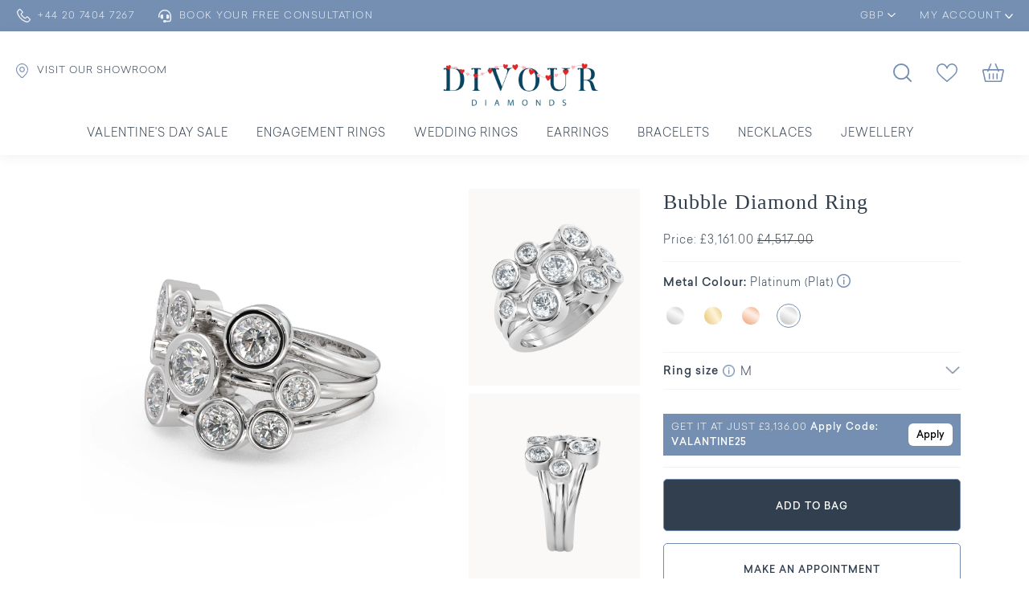

--- FILE ---
content_type: text/html; charset=UTF-8
request_url: https://www.divourdiamonds.com/cocktail-rings/bubble-collection/bubble-diamond-ring-divbrn005plat.html
body_size: 22686
content:
<!DOCTYPE html>
<html lang="en-GB">
<head>
    <meta charset="UTF-8">
    <meta name="author" content="">
    <meta name="description" content="Bubble Diamond Ring - DDR0005 | Free Shipping, 30 Days Returns, Lifetime Warranty, Appraisals and Diamond Grading Report">
    <meta name="keywords" content="Bubble Diamond Ring - DDR0005">
    <title>Bubble Diamond Ring - DDR0005</title>      

        <meta name="robots" Content="index,follow" />
        <meta property="og:type" content="website">

    <meta property="og:url" content="https://www.divourdiamonds.com/cocktail-rings/bubble-collection/bubble-diamond-ring-divbrn005plat.html">
    <meta property="og:title" content="Bubble Diamond Ring - DDR0005" />
    <meta property="og:description" content="Bubble Diamond Ring - DDR0005 | Free Shipping, 30 Days Returns, Lifetime Warranty, Appraisals and Diamond Grading Report" />
    <meta property="og:image" content="https://www.divourdiamonds.com/upload/product/BRN-005-1-WG.png">
    <meta property="twitter:card" content="summary_large_image">
    <meta property="twitter:url" content="https://www.divourdiamonds.com/cocktail-rings/bubble-collection/bubble-diamond-ring-divbrn005plat.html">
    <meta property="twitter:title" content="Bubble Diamond Ring - DDR0005">
    <meta property="twitter:description" content="Bubble Diamond Ring - DDR0005 | Free Shipping, 30 Days Returns, Lifetime Warranty, Appraisals and Diamond Grading Report">
    <meta property="twitter:image" content="https://www.divourdiamonds.com/upload/product/BRN-005-1-WG.png">
    <meta name="viewport" content="width=device-width, initial-scale=1, maximum-scale=1">
    <meta name="facebook-domain-verification" content="utrvxowlbo4cqljbaosxom13gusw24" />
            <link rel="canonical" href="https://www.divourdiamonds.com/cocktail-rings/bubble-collection/bubble-diamond-ring-divbrn005plat.html" />
        <link type="image/x-icon" rel="icon" href="https://www.divourdiamonds.com/images/favicon.png" /> 
    <link rel="stylesheet" type="text/css" href="https://maxcdn.bootstrapcdn.com/bootstrap/4.0.0/css/bootstrap.min.css">
    <link rel="stylesheet" type="text/css" href="https://cdnjs.cloudflare.com/ajax/libs/OwlCarousel2/2.3.4/assets/owl.carousel.min.css">
    <link rel="stylesheet" type="text/css" href="https://cdnjs.cloudflare.com/ajax/libs/font-awesome/6.0.0/css/all.min.css">
    <link rel="stylesheet" type="text/css" href="https://www.divourdiamonds.com/css/iconfont.css">
    <link rel="stylesheet" type="text/css" href="https://www.divourdiamonds.com/css/fonts.css">  
    <link href="https://fonts.cdnfonts.com/css/times-new-roman" rel="stylesheet">
    
    <link rel="preconnect" href="https://fonts.googleapis.com">
    <link rel="preconnect" href="https://fonts.gstatic.com" crossorigin>
    <link href="https://fonts.googleapis.com/css2?family=Karla:ital,wght@0,200..800;1,200..800&display=swap" rel="stylesheet">

            <link rel="stylesheet" type="text/css" href="https://www.divourdiamonds.com/css/header.css?v=3903">
        <link rel="stylesheet" type="text/css" href="https://www.divourdiamonds.com/css/style.css?v=3903">
   
         
        <link rel="stylesheet" type="text/css" href="https://www.divourdiamonds.com/css/custom.css?v=3903">
          
 
     
       
     
     <link rel="stylesheet" href="https://code.jquery.com/ui/1.13.1/themes/base/jquery-ui.css"> <script>
 
        (function(w,d,s,l,i){w[l]=w[l]||[];w[l].push({'gtm.start':
        new Date().getTime(),event:'gtm.js'});var f=d.getElementsByTagName(s)[0],
        j=d.createElement(s),dl=l!='dataLayer'?'&l='+l:'';j.async=true;j.src=
        'https://www.googletagmanager.com/gtm.js?id='+i+dl;f.parentNode.insertBefore(j,f);
        })(window,document,'script','dataLayer','GTM-KGDJBP8');
        
    </script>
    <!-- End Google Tag Manager -->
    <!-- Google tag (gtag.js) -->
    <script async src="https://www.googletagmanager.com/gtag/js?id=AW-11030106867"></script>
    <script>
    
       
        window.dataLayer = window.dataLayer || [];
        function gtag(){dataLayer.push(arguments);}
        gtag('js', new Date());

        gtag('config', 'AW-11030106867');
    
    </script>
            <!-- Event snippet for Purchase New conversion page -->
            
<script>
  gtag('event', 'conversion', {
      'send_to': '',
      'value': 1.0,
      'currency': 'GBP',
      'transaction_id': ''
  });
</script> 

<!-- Meta Pixel Code -->
<script>
!function(f,b,e,v,n,t,s)
{if(f.fbq)return;n=f.fbq=function(){n.callMethod?
n.callMethod.apply(n,arguments):n.queue.push(arguments)};
if(!f._fbq)f._fbq=n;n.push=n;n.loaded=!0;n.version='2.0';
n.queue=[];t=b.createElement(e);t.async=!0;
t.src=v;s=b.getElementsByTagName(e)[0];
s.parentNode.insertBefore(t,s)}(window, document,'script',
'https://connect.facebook.net/en_US/fbevents.js');
fbq('init', '742107498202060');
fbq('track', 'PageView');
</script>
<noscript><img height="1" width="1" style="display:none"
src="https://www.facebook.com/tr?id=742107498202060&ev=PageView&noscript=1"
/></noscript>
<!-- End Meta Pixel Code -->

</head>
<body>
 <!-- Google Tag Manager (noscript) -->
<noscript><iframe src="https://www.googletagmanager.com/ns.html?id=GTM-KGDJBP8"
    height="0" width="0" style="display:none;visibility:hidden"></iframe></noscript>
<!-- End Google Tag Manager (noscript) -->

 <header class="position-relative"> 
       
 <div class="headerTop">
 <div class="container">
            <div class="headerTopList">
                <ul class="headerTopListes">
                    <li class="d-lg-none"><a href="javascript:;" class="btnNavToggle"><img alt="Navigation menu icon" src="https://www.divourdiamonds.com/images/menu.png" width="24" class="headericon"/> </a></li>
                    <li><a href="tel:+44 20 7404 7267"><img src="https://www.divourdiamonds.com/images/home/phone.svg" alt="Phone contact icon" class="headericon" width="19"/> <span>+44 20 7404 7267</span> </a></li>
                    <li><a href="https://www.divourdiamonds.com/make-an-appointment.html"><i class="fa-solid fa-headset"></i> <span>Book Your Free Consultation</span></a></li>
                    <li class="currency ml-md-auto">
                        <div class="navHeader text-center">
                            <div class="searchdropdown dropdown">
                                <a href="javascript:void(0);" class="line" id="active_currecny" title="Currency" data-toggle="dropdown">GBP <img src="https://www.divourdiamonds.com/images/home/downArrow.svg" alt="Currency" width="10"/></a>
                                <div class="dropdown-menu">
                                    <ul class="countryname" id="currency_ul">
                                        <li onclick="changeCurrency('US', '/cocktail-rings/bubble-collection/bubble-diamond-ring-divbrn005plat.html');" class="" data-value=US data-url=/cocktail-rings/bubble-collection/bubble-diamond-ring-divbrn005plat.html>USD  <span class="pull-right"><img width="20px" src="https://www.divourdiamonds.com/upload/country_flag/1632314724_flag.png"></span></li><li onclick="changeCurrency('UK', '/cocktail-rings/bubble-collection/bubble-diamond-ring-divbrn005plat.html');" class="active" data-value=UK data-url=/cocktail-rings/bubble-collection/bubble-diamond-ring-divbrn005plat.html>GBP  <span class="pull-right"><img width="20px" src="https://www.divourdiamonds.com/upload/country_flag/1632314706_flag.png"></span></li>
                                    </ul>
                                </div>
                            </div>
                        </div>
                    </li>    
                                               <li class="navLogins">
                        <div class="navHeader text-center">
                            <div class="dropdown">
                                <a href="javascript:void(0);" class="line" title="MY ACCOUNT" data-toggle="dropdown"><i class="fa fa-user d-lg-none"></i><span>MY ACCOUNT</span> <img src="https://www.divourdiamonds.com/images/home/downArrow.svg" alt="MY ACCOUNT"  width="10"/></a>
                                <div class="dropdown-menu" id="user_login">
                                    <ul>
                                        <li><a href="https://www.divourdiamonds.com/login-checkout.html"><img src="https://www.divourdiamonds.com/images/home/login.svg" alt="Sign In"  width="13" class="mr-2"/> Sign In</a></li> 
                                        <li class="mb-0"><a href="https://www.divourdiamonds.com/login-checkout.html?show=crtact"><img src="https://www.divourdiamonds.com/images/home/create.svg" alt="Create an Account"  width="16" class="mr-2"/> Create an Account</a></li> 
                                    </ul>
                                  
                                </div>
                            </div>
                        </div>
                    </li>  
                          
                                                                            
                </ul>
            </div>   
 </div>
 </div>
    
    <div class="searchpopUp" id="searchpopUp">
        <form action="https://www.divourdiamonds.com/site-search.html" method="post" onsubmit="return validateSearch();">
            <div class="input-group">
             
                   <div class="serachBoxeInput">
                    <button type="submit" aria-label="Search"><i class="iconfont iconfont-search"></i></button>
                     <input type="text" name="keyword" id="keyword" class="form-control" aria-label="Search for Jewellery" placeholder="Search for Jewellery">
                </div>
                     </div>
                 <a role="button" href="javascript:;" class="closeSearch" id="closeSearch" aria-label="Search"><i class="iconfont iconfont-close1"></i></a>
      
        </form>
    </div>
          
    
 
    <div class="headerBottom">
        <div class="container">
                       <ul class="headerBottomList"> 
                <li>
                    <a href="https://www.divourdiamonds.com/#vistitSection"><img src="https://www.divourdiamonds.com/images/home/showroom.svg" alt="Divour Diamonds showroom icon" class="headericon logImg" width="15"/> <span>VISIT OUR SHOWROOM</span></a>
                </li>
                <li class="searchdropdown  dropdown ml-lg-auto">
                    <a  href="javascript:;" title="search"  id="navigationSearch"><img alt="Search icon" src="https://www.divourdiamonds.com/images/home/search.svg" width="23"/></a>
                </li>   
                <li class="d-lg-none mobileLogo">
                    <a href="https://www.divourdiamonds.com/" title="Divour Diamonds" class="position-relative d-inline-block"><img class="mt-1" src="https://www.divourdiamonds.com/images/logo.png" alt="Divour Diamonds logo" width="250"/></a> 
                </li>
                <li class="CartIcons">
                    <a href="https://www.divourdiamonds.com/wish-list.html" title="WishList"><img alt="Wishlist or favorite icon" src="https://www.divourdiamonds.com/images/home/wishlistIcon.svg" width="26" class="headericon"/></a>
                </li>  

                <li>
                    <a href="https://www.divourdiamonds.com/cart.html" title="Cart"><img src="https://www.divourdiamonds.com/images/home/bagIcon.svg" alt="Shopping bag icon" width="27" class="headericon"/> </a>
                </li>
            </ul>
           
          <div class="row justify-content-center mbHide">
              <div class="col-lg-5">
                  <div class="logo text-center">
                      <a href="https://www.divourdiamonds.com/" title="Divour Diamonds" class="position-relative d-inline-block"><img class="mt-1" src="https://www.divourdiamonds.com/images/logo.png" alt="Divour Diamonds logo" width="250"/></a> 
                  </div>
              </div>
          </div> 
      </div>

            <nav>
          <div id="navication">
              <div class="container-fluid">
                  <div class="navication">

                      <div class="navHeader  d-lg-none  text-center">
                          <a href="javascript:void(0);" class="btnNavToggle"><i  class="iconfont iconfont-close1"></i></a>
                          <div class="searchdropdown dropdown"><a href="javascript:void(0);"  id="active_currecny" title="Currency" data-toggle="dropdown">GBP <i class="fa fa-angle-down ml-2" aria-hidden="true"></i></a>
                              <div class="dropdown-menu">
                                  <ul class="countryname">
                                      <li onclick="changeCurrency('US', '/cocktail-rings/bubble-collection/bubble-diamond-ring-divbrn005plat.html');" class="" data-value=US data-url=/cocktail-rings/bubble-collection/bubble-diamond-ring-divbrn005plat.html>USD  <span class="pull-right"><img width="20px" src="https://www.divourdiamonds.com/upload/country_flag/1632314724_flag.png"></span></li><li onclick="changeCurrency('UK', '/cocktail-rings/bubble-collection/bubble-diamond-ring-divbrn005plat.html');" class="active" data-value=UK data-url=/cocktail-rings/bubble-collection/bubble-diamond-ring-divbrn005plat.html>GBP  <span class="pull-right"><img width="20px" src="https://www.divourdiamonds.com/upload/country_flag/1632314706_flag.png"></span></li>    
                                  </ul>
                              </div>
                          </div>  
                      </div>

                      <ul class="d-flex align-items-center justify-content-center mainNav">  
                          <li class="ddYes spaces">
    <a href="https://www.divourdiamonds.com/sale/valentines-day-sale" title="Valentine's Day Sale">Valentine's Day Sale</a>
</li>
<li class="ddYes spaces">
<a href="javascript:;" title="Engagement Rings" class="d-none d-lg-block">Engagement Rings</a>
<a href="javascript:;" title="Engagement Rings" class="d-lg-none">Engagement Rings <i class="fa fa-angle-down"></i></a>
<div class="subMenu">
<div class="subMenuBoxes">
<div class="submenuBox first">
<div class="navTitle"><a href="javascript:;" class="btnNavToggleNew d-lg-none"  title="CREATE YOUR OWN"><i class="fa fa-angle-right" aria-hidden="true"></i></a>Create Your Engagement</div>
<ul class="drop-down-menu border_right">
<li><a href="https://www.divourdiamonds.com/engagement-rings/solitaire"><span><img class="img-icon-eighteen" src="https://www.divourdiamonds.com/images/menu/Settingmdpi.png" width="19" alt="Start with a Setting"/></span> Start with a Setting</a></li>
<li><a href="https://www.divourdiamonds.com/design-your-own-ring/choose-your-diamond"><span><img class="img-icon-eighteen" src="https://www.divourdiamonds.com/images/menu/Diamondmdpi.png" width="24" alt="Start with a Natural Diamond"/></span> Start with a Natural Diamond</a></li>
<li><a href="https://www.divourdiamonds.com/design-your-own-ring/choose-your-diamond/?DiamondMineType=lab"><span><img class="img-icon-eighteen" src="https://www.divourdiamonds.com/images/menu/Diamondmdpi.png" width="24" alt="Start with a Lab Grown Diamond"/></span> Start with a Lab Grown Diamond</a></li> 
</ul> 
<div class="navTitle bottoms mt-4 mb-0"><a href="https://www.divourdiamonds.com/engagement-rings/ready-to-ship">READY TO SHIP</a></div>
<div class="navTitle bottoms mt-3 mb-0"><a href="https://www.divourdiamonds.com/page/bespoke-jewellery.html">BESPOKE DESIGN</a></div>
</div>

<div class="submenuBox second">
 <div class="navTitle">Shop By Style</div>
<ul class="drop-down-menu border_right shoStyles">
<li class="solitaire" data-class="solitaire"><a href="https://www.divourdiamonds.com/engagement-rings/solitaire"><span><img class="img-icon-eighteen" src="https://www.divourdiamonds.com/images/menu/Solitairemdpi.png"  width="37" alt="Solitaire"/></span> Solitaire</a></li>
<li class="solitaire" data-class="diamond-band"><a href="https://www.divourdiamonds.com/engagement-rings/diamond-band"><span><img class="img-icon-eighteen" src="https://www.divourdiamonds.com/images/menu/bespoke-icon--banner-1630498184.png"  width="37" alt="Diamond Band"/></span> Diamond Bands</a></li>
<li class="solitaire" data-class="halo"><a href="https://www.divourdiamonds.com/engagement-rings/halo"><span><img class="img-icon-eighteen" src="https://www.divourdiamonds.com/images/menu/Halomdpi.png"  width="38" alt="Halo"/></span> Halo</a></li>
<li class="solitaire" data-class="vintage"><a href="https://www.divourdiamonds.com/engagement-rings/vintage"><span><img class="img-icon-eighteen" src="https://www.divourdiamonds.com/images/menu/Halomdpi.png"  width="38" alt="Vintage"/></span> Vintage</a></li>
<li class="solitaire" data-class="trilogy"><a href="https://www.divourdiamonds.com/engagement-rings/trilogy"><span><img class="img-icon-eighteen" src="https://www.divourdiamonds.com/images/menu/Three-stonemdpi.png"  width="38" alt="Trilogy"/></span> Trilogy</a></li>
</ul>

<div class="navTitle bottoms">Shop By Metal</div>
<ul class="drop-down-menu">
<li><a href="https://www.divourdiamonds.com/engagement-rings?metalType=White Gold"><span><img src="https://www.divourdiamonds.com/images/icon/white-gold.png" class="img-icon-thirteen" alt="White gold jewelry icon" width="22"/></span> White Gold</a></li>
<li><a href="https://www.divourdiamonds.com/engagement-rings?metalType=Yellow Gold"><span><img alt="Yellow gold jewelry icon" src="https://www.divourdiamonds.com/images/icon/yellow-gold.png" class="img-icon-thirteen" width="22"/></span> Yellow Gold</a></li>
<li><a href="https://www.divourdiamonds.com/engagement-rings?metalType=Rose Gold"><span><img alt="Rose gold jewelry icon" src="https://www.divourdiamonds.com/images/icon/rose-gold.png" class="img-icon-thirteen" width="22"/></span> Rose Gold</a></li>
<li><a href="https://www.divourdiamonds.com/engagement-rings?metalType=Platinum"><span><img src="https://www.divourdiamonds.com/images/icon/white-gold.png" class="img-icon-thirteen" width="22"/></span> Platinum</a></li>
</ul>                
 
</div>
 
<div class="submenuBox third">
    <div class="navTitle">Shop By Shape</div>
    <ul class="drop-down-menu engMenu">
        <li><a href="https://www.divourdiamonds.com/engagement-rings?shape=BR"><span><img src="https://www.divourdiamonds.com/images/menu/shape-round.png" class="img-icon-thirteen" width="22" alt="Round cut diamond shape"/></span> Round</a></li>
        <li><a href="https://www.divourdiamonds.com/engagement-rings?shape=OV"><span><img alt="Oval cut diamond shape" src="https://www.divourdiamonds.com/images/menu/shape-oval.png" class="img-icon-thirteen" width="17" alt="Oval"/></span> Oval</a></li>
        <li><a href="https://www.divourdiamonds.com/engagement-rings?shape=PS"><span><img src="https://www.divourdiamonds.com/images/menu/shape-pear.png" class="img-icon-thirteen" width="16" alt="Pear"/></span> Pear</a></li>
        <li><a href="https://www.divourdiamonds.com/engagement-rings?shape=EM"><span><img alt="Emerald cut diamond shape" src="https://www.divourdiamonds.com/images/menu/shape-emeraled.png" class="img-icon-thirteen" width="17" alt="Emerald"/></span> Emerald</a></li>
        <li><a href="https://www.divourdiamonds.com/engagement-rings?shape=CU"><span><img alt="Cushion cut diamond shape" src="https://www.divourdiamonds.com/images/menu/shape-cushion.png" class="img-icon-thirteen" width="22" alt="Cushion"/></span> Cushion</a></li>
        <li><a href="https://www.divourdiamonds.com/engagement-rings?shape=PR"><span><img alt="Princess cut diamond shape" src="https://www.divourdiamonds.com/images/menu/shape-princes.png" class="img-icon-thirteen" width="21" alt="Princess"/></span> Princess</a></li>
        <li><a href="https://www.divourdiamonds.com/engagement-rings?shape=HS"><span><img alt="Heart cut diamond shape" src="https://www.divourdiamonds.com/images/menu/shape-heart.png" class="img-icon-thirteen" width="21" alt="Heart"/></span> Heart</a></li> 
        <li><a href="https://www.divourdiamonds.com/engagement-rings?shape=MQ"><span><img alt="Marquise cut diamond shape" src="https://www.divourdiamonds.com/images/menu/shape-marquise.png" class="img-icon-thirteen" width="15" alt="Marquise"/></span> Marquise</a></li>
        <li><a href="https://www.divourdiamonds.com/engagement-rings?shape=AS"><span><img alt="Asscher cut diamond shape" src="https://www.divourdiamonds.com/images/icon/shape-asscher.png" class="img-icon-thirteen" width="16" alt="Asscher"/></span> Asscher</a></li>
        <li><a href="https://www.divourdiamonds.com/engagement-rings?shape=RA"><span><img alt="Radiant cut diamond shape" src="https://www.divourdiamonds.com/images/icon/shape-radiant.png" class="img-icon-thirteen" width="16" alt="Radiant"/></span> Radiant</a></li>

    </ul>  
</div>

<div class="submenuBox fourth"> 
 <div class="navTitle">Featured</div> 
<ul class="drop-down-menu engMenu"> 
<li class="navTitles"><a href="https://www.divourdiamonds.com/collection/gemstone-rings">Gemstone Engagement Rings</a> </li>
<li class="navTitles"><a href="https://www.divourdiamonds.com/lab-grown-jewellery/lab-grown-rings">Lab Grown Engagement Rings</a> </li>
<li class="navTitles"><a href="https://www.divourdiamonds.com/engagement-rings/classic">Classic Engagement Rings</a> </li>
<!--li class="navTitles"><a href="https://www.divourdiamonds.com/coming-soon.html">Oval Engagement Rings</a> </li>
<li class="navTitles"><a href="https://www.divourdiamonds.com/coming-soon.html">Radiant Engement Rings</a> </li-->
</ul> 
<div class="navTitle bottoms">Divour Trends</div>
<ul class="drop-down-menu engMenu"> 
<li class="navTitles"><a href="https://www.divourdiamonds.com/blog/top-reasons-diamond-solitaire-rings-are-perfect-for-proposals">Engagement Rings</a> </li>
<li class="navTitles"><a href="https://www.divourdiamonds.com/blog/why-are-trilogy-engagement-rings-taking-over-2025">2025 Trilogy Ring Trend Guide</a> </li>
<li class="navTitles"><a href="https://www.divourdiamonds.com/blog/5-tips-to-look-for-while-buying-labgrown-diamonds/">Lab Grown Diamonds</a> </li>
<li class="navTitles"><a href="https://www.divourdiamonds.com/blog/top-4-tips-to-find-the-best-gemstone-eternity-rings">Gemstone Rings</a> </li>
</ul> 

</div>

<div class="submenuBox fifth">
<img src="https://www.divourdiamonds.com/images/banner/engagementrings.png" title="Engagement Rings" alt="Engagement Rings"  class="w-260">
</div>
</div>
</div>

</li>

<li class="ddYes spaces">
<a href="javascript:;" title="Wedding Rings" class="d-none d-lg-block">Wedding Rings</a>
<a href="javascript:;" title="Wedding Rings" class="d-lg-none">Wedding Rings <i class="fa fa-angle-down"></i></a>
<div class="subMenu">
<div class="subMenuBoxes">
<div class="submenuBox first">
<div class="navTitle"><a href="javascript:;" class="btnNavToggleNew d-lg-none"  title="WOMENS"><i class="fa fa-angle-right" aria-hidden="true"></i></a>Women's</div>
<ul class="drop-down-menu border_right">
<li class="solitaire" data-class="plain-rings"><a href="https://www.divourdiamonds.com/wedding-rings/plain-rings"> Plain Wedding Rings</a></li>
<li class="solitaire" data-class="diamond-rings"><a href="https://www.divourdiamonds.com/wedding-rings/diamond-rings"> Diamond Wedding Rings</a></li>
<li class="solitaire" data-class="half-eternity"><a href="https://www.divourdiamonds.com/eternity-rings/half-eternity"> Diamond Half Eternity Rings</a></li>
<li class="solitaire" data-class="full-eternity"><a href="https://www.divourdiamonds.com/eternity-rings/full-eternity"> Diamond Full Eternity Rings</a></li>
<li class="solitaire" data-class="stackable-eternity-ring"><a href="https://www.divourdiamonds.com/wedding-rings/curved-rings">Curved Eternity Rings</a></li> 
<li class="solitaire" data-class="stackable-eternity-ring"><a href="https://www.divourdiamonds.com/eternity-rings/stackable-eternity-rings">Stackable Eternity Rings</a></li> 
<li class="solitaire" data-class="stackable-eternity-ring"><a href="https://www.divourdiamonds.com/eternity-rings/exclusive-eternity"> Exclusive Eternity</a></li> 

</ul>
 
 
 
</div>

<div class="submenuBox seconds">
 <div class="navTitle">Men's</div>
<ul class="drop-down-menu border_right">
<li class="solitaire" data-class="plain-rings"><a href="https://www.divourdiamonds.com/mens/plain-wedding"> Plain Wedding Rings</a></li>
<li class="solitaire" data-class="diamond-rings"><a href="https://www.divourdiamonds.com/mens/diamond-wedding"> Diamond Wedding Rings</a></li>
<li class="solitaire" data-class="curved-rings"><a href="https://www.divourdiamonds.com/mens/matte-rings"> Matte Finish Rings</a></li>
<li class="solitaire" data-class="mens-rings"><a href="https://www.divourdiamonds.com/mens/textured-rings"> Textured Rings</a></li>
</ul>

               
 
</div>

<div class="submenuBox third">
<div class="navTitle">Shop by Metal</div>
<ul class="drop-down-menu engMenu">
<li><a href="https://www.divourdiamonds.com/wedding-rings?metalType=White Gold"><span><img src="https://www.divourdiamonds.com/images/icon/white-gold.png" class="img-icon-thirteen" alt="White gold jewelry icon" width="22"/></span> White Gold</a></li>
<li><a href="https://www.divourdiamonds.com/wedding-rings?metalType=Yellow Gold"><span><img alt="Yellow gold jewelry icon" src="https://www.divourdiamonds.com/images/icon/yellow-gold.png" class="img-icon-thirteen" width="22"/></span> Yellow Gold</a></li>
<li><a href="https://www.divourdiamonds.com/wedding-rings?metalType=Rose Gold"><span><img alt="Rose gold jewelry icon" src="https://www.divourdiamonds.com/images/icon/rose-gold.png" class="img-icon-thirteen" width="22"/></span> Rose Gold</a></li>
<li><a href="https://www.divourdiamonds.com/wedding-rings?metalType=Platinum"><span><img src="https://www.divourdiamonds.com/images/icon/white-gold.png" class="img-icon-thirteen" width="22"/></span> Platinum</a></li>
</ul>
                    
    
</div>

<div class="submenuBox fourths"> 
 <div class="navTitle">Featured</div> 
<ul class="drop-down-menu engMenu"> 
<li class="navTitles"><a href="https://www.divourdiamonds.com/collection/gemstone-eternity">Gemstone Eternity Rings</a> </li>
<li class="navTitles"><a href="https://www.divourdiamonds.com/lab-grown-jewellery/lab-grown-eternity-rings">Lab Grown Eternity Rings</a> </li>
<li class="navTitles"><a href="https://www.divourdiamonds.com/eternity-rings/anniversary-rings">Anniversary Rings</a> </li>
<li class="navTitles"><a href="https://www.divourdiamonds.com/cocktail-rings/bubble-collection">Bubble Collection</a>  </li>
</ul> 
<div class="navTitle bottoms">Divour Trends</div>
<ul class="drop-down-menu engMenu"> 
<li class="navTitles"><a href="https://www.divourdiamonds.com/blog/importance-of-a-diamond-ring-in-your-wedding">2025 Wedding ring Guide</a> </li>
<li class="navTitles"><a href="https://www.divourdiamonds.com/blog/top-10-eternity-ring-styles-for-women-in-2025">Top Trending Wedding Rings</a> </li>
<li class="navTitles"><a href="https://www.divourdiamonds.com/blog/5-tips-to-look-for-while-buying-labgrown-diamonds">Latest Lab Grown Styles</a> </li>
</ul> 
</div>

<div class="submenuBox fifth">
 <img src="https://www.divourdiamonds.com/images/banner/WeddingsImg.png" title="Wedding Rings" alt="Wedding Rings"  class="w-260">
</div>
</div>
</div>
</li>




<li class="ddYes spaces">
<a href="javascript:;" title="Earrings" class="d-none d-lg-block">Earrings</a>
<a href="javascript:;" title="Earrings" class="d-lg-none">Earrings <i class="fa fa-angle-down"></i></a>
<div class="subMenu">
<div class="subMenuBoxes">
<div class="submenuBox first">
<div class="navTitle"><a href="javascript:;" class="btnNavToggleNew d-lg-none"  title="Shop by Style"><i class="fa fa-angle-right" aria-hidden="true"></i></a>Shop by Style</div>
<ul class="drop-down-menu border_right">
<li class="solitaire" data-class="diamond-studs"><a href="https://www.divourdiamonds.com/type-diamond-earrings/diamond-studs?metalType=White Gold"> Classic Stud Earrings</a></li>
<li class="solitaire" data-class="hoop-earrings"><a href="https://www.divourdiamonds.com/lab-grown-jewellery/lab-grown-earrings">Lab Grown Stud Earrings</a> </li>
<li class="solitaire" data-class="hoop-earrings"><a href="https://www.divourdiamonds.com/type-diamond-earrings/hoop-earrings?metalType=White Gold"> Diamond Hoop Earrings</a></li>
<li class="solitaire" data-class="drop-earrings"><a href="https://www.divourdiamonds.com/type-diamond-earrings/halo-earrings?metalType=White Gold"> Halo Earrings</a></li>
<li class="solitaire" data-class="halo-earrings"><a href="https://www.divourdiamonds.com/type-diamond-earrings/drop-earrings?metalType=White Gold"> Diamond Drop Earrings</a></li>

<li class="solitaire" data-class="designer-earrings"><a href="https://www.divourdiamonds.com/type-diamond-earrings/designer-earrings?metalType=White Gold"> Everyday Earrings</a></li>
</ul> 
<div class="navTitle bottoms mt-4 mb-0"><a href="https://www.divourdiamonds.com/page/bespoke-jewellery.html">BESPOKE DESIGN</a></div>
</div>

<div class="submenuBox second">
 <div class="navTitle">Shop by Metal</div>
<ul class="drop-down-menu">
<li><a href="https://www.divourdiamonds.com/type-diamond-earrings?metalType=Platinum"><span><img src="https://www.divourdiamonds.com/images/icon/white-gold.png" class="img-icon-thirteen"  width="22"/></span> Platinum</a></li>
<li><a href="https://www.divourdiamonds.com/type-diamond-earrings?metalType=Yellow Gold"><span><img alt="Yellow gold jewelry icon" src="https://www.divourdiamonds.com/images/icon/yellow-gold.png" class="img-icon-thirteen"  width="22"/></span> Yellow Gold</a></li>
<li><a href="https://www.divourdiamonds.com/type-diamond-earrings?metalType=Rose Gold"><span><img alt="Rose gold jewelry icon" src="https://www.divourdiamonds.com/images/icon/rose-gold.png" class="img-icon-thirteen"  width="22"/></span> Rose Gold</a></li>
<li><a href="https://www.divourdiamonds.com/type-diamond-earrings?metalType=White Gold"><span><img src="https://www.divourdiamonds.com/images/icon/white-gold.png" class="img-icon-thirteen"  width="22" alt="White gold jewelry icon"/></span> White Gold</a></li>
</ul>
</div>

<div class="submenuBox third">
<div class="navTitle">Shop by Shape</div>
 <ul class="drop-down-menu engMenu">
<li><a href="https://www.divourdiamonds.com/type-diamond-earrings?shape=BR&metalType=White Gold"><span><img alt="Round cut diamond shape" src="https://www.divourdiamonds.com/images/menu/shape-round.png" class="img-icon-thirteen" width="22"/></span> Round</a></li>
<li><a href="https://www.divourdiamonds.com/type-diamond-earrings?shape=OV&metalType=White Gold"><span><img alt="Oval cut diamond shape" src="https://www.divourdiamonds.com/images/menu/shape-oval.png" class="img-icon-thirteen" width="17"/></span> Oval</a></li>
<li><a href="https://www.divourdiamonds.com/type-diamond-earrings?shape=PS&metalType=White Gold"><span><img src="https://www.divourdiamonds.com/images/menu/shape-pear.png" class="img-icon-thirteen" width="16"/></span> Pear</a></li>
<li><a href="https://www.divourdiamonds.com/type-diamond-earrings?shape=EM&metalType=White Gold"><span><img alt="Emerald cut diamond shape" src="https://www.divourdiamonds.com/images/menu/shape-emeraled.png" class="img-icon-thirteen" width="17"/></span> Emerald</a></li>
<li><a href="https://www.divourdiamonds.com/type-diamond-earrings?shape=CU&metalType=White Gold"><span><img alt="Cushion cut diamond shape" src="https://www.divourdiamonds.com/images/menu/shape-cushion.png" class="img-icon-thirteen" width="22"/></span> Cushion</a></li>
<li><a href="https://www.divourdiamonds.com/type-diamond-earrings?shape=PR&metalType=White Gold"><span><img alt="Princess cut diamond shape" src="https://www.divourdiamonds.com/images/menu/shape-princes.png" class="img-icon-thirteen" width="21"/></span> Princess</a></li>
<li><a href="https://www.divourdiamonds.com/type-diamond-earrings?shape=HS&metalType=White Gold"><span><img alt="Heart cut diamond shape" src="https://www.divourdiamonds.com/images/menu/shape-heart.png" class="img-icon-thirteen" width="21"/></span> Heart</a></li> 
<li><a href="https://www.divourdiamonds.com/type-diamond-earrings?shape=MQ&metalType=White Gold"><span><img alt="Marquise cut diamond shape" src="https://www.divourdiamonds.com/images/menu/shape-marquise.png" class="img-icon-thirteen" width="15"/></span> Marquise</a></li>
<li><a href="https://www.divourdiamonds.com/type-diamond-earrings?shape=AS&metalType=White Gold"><span><img alt="Asscher cut diamond shape" src="https://www.divourdiamonds.com/images/icon/shape-asscher.png" class="img-icon-thirteen" width="16"/></span> Asscher</a></li>
<li><a href="https://www.divourdiamonds.com/type-diamond-earrings?shape=RA&metalType=White Gold"><span><img alt="Radiant cut diamond shape" src="https://www.divourdiamonds.com/images/icon/shape-radiant.png" class="img-icon-thirteen" width="16"/></span> Radiant</a></li>
</ul>
</div>

<div class="submenuBox fourth"> 
 <div class="navTitle">Featured</div> 
<ul class="drop-down-menu engMenu"> 
<li class="navTitles"><a href="https://www.divourdiamonds.com/type-diamond-earrings/diamond-cluster"> Cluster Earrings</a></li>
<!--li class="navTitles"><a href="https://www.divourdiamonds.com/coming-soon.html">Yellow Gold Diamond Earrings</a> </li-->
<li class="navTitles"><a href="https://www.divourdiamonds.com/collection/gemstone-earrings">Gemstone Earrings</a> </li>
<li class="navTitles"><a href="https://www.divourdiamonds.com/mens-jewellery/mens-earrings">Men's Earrings</a> </li>
</ul> 
<div class="navTitle bottoms">Divour Trends</div>
<ul class="drop-down-menu engMenu"> 
<li class="navTitles"><a href="https://www.divourdiamonds.com/blog/a-guide-to-choosing-diamond-earrings-with-5-expert-tips">Diamond Earrings Guide </a> </li>
<li class="navTitles"><a href="https://www.divourdiamonds.com/blog/how-to-style-princess-cut-diamond-earrings-with-outfits">Princess Cut Earring Styling Guide</a> </li>
<li class="navTitles"><a href="https://www.divourdiamonds.com/blog/know-why-you-should-always-look-for-natural-diamond-earrings">Why Natural Diamond Earrings?</a> </li>
</ul> 
</div>

<div class="submenuBox fifth">
 <img src="https://www.divourdiamonds.com/images/banner/earringsImges.png" title="Diamond Earrings" alt="Diamond Earrings"  class="w-260">
</div>
</div>
</div>



</li>

<li class="ddYes spaces">
<a href="javascript:;" title="Bracelets" class="d-none d-lg-block">Bracelets</a>
<a href="javascript:;" title="Bracelets" class="d-lg-none">Bracelets <i class="fa fa-angle-down"></i></a>
<div class="subMenu">
<div class="subMenuBoxes">
<div class="submenuBox first">
<div class="navTitle"><a href="javascript:;" class="btnNavToggleNew d-lg-none"  title="Diamond Earrings"><i class="fa fa-angle-right" aria-hidden="true"></i></a>Shop by Style</div>
<ul class="drop-down-menu border_right">
<li class="solitaire" data-class="tennis-bracelets"><a href="https://www.divourdiamonds.com/bracelets/tennis-bracelets">Diamond Tennis Bracelets</a></li>
<li class="solitaire" data-class="tennis-bracelets"><a href="https://www.divourdiamonds.com/bracelets/halo-bracelets">Halo Bracelets</a></li>
<li class="solitaire" data-class="designer-bracelet"><a href="https://www.divourdiamonds.com/bracelets/lab-grown-bracelets">Lab Grown Bracelets</a></li>
<li class="solitaire" data-class="diamond-bangles"><a href="https://www.divourdiamonds.com/bracelets/designer-bracelet">Designer Bracelets</a></li>
<li class="solitaire" data-class="fancy-color-diamond-bracelets"><a href="https://www.divourdiamonds.com/bracelets/diamond-bangles">Diamond Bangles </a></li> 
</ul> 
<div class="navTitle bottoms mt-4 mb-0"><a href="https://www.divourdiamonds.com/page/bespoke-jewellery.html">BESPOKE DESIGN</a></div>
</div>

<div class="submenuBox second">
 <div class="navTitle">Shop by Metal</div>
<ul class="drop-down-menu">
<li><a href="https://www.divourdiamonds.com/bracelets?metalType=White Gold"><span><img src="https://www.divourdiamonds.com/images/icon/white-gold.png" class="img-icon-thirteen" width="22" alt="White gold jewelry icon"/></span> White Gold</a></li>
<li><a href="https://www.divourdiamonds.com/bracelets?metalType=Yellow Gold"><span><img alt="Yellow gold jewelry icon" src="https://www.divourdiamonds.com/images/icon/yellow-gold.png" class="img-icon-thirteen" width="22" /></span> Yellow Gold</a></li>
<li><a href="https://www.divourdiamonds.com/bracelets?metalType=Rose Gold"><span><img alt="Rose gold jewelry icon" src="https://www.divourdiamonds.com/images/icon/rose-gold.png" class="img-icon-thirteen"  width="22"/></span> Rose Gold</a></li>
<li><a href="https://www.divourdiamonds.com/bracelets?metalType=Platinum"><span><img src="https://www.divourdiamonds.com/images/icon/white-gold.png" class="img-icon-thirteen" width="22"/></span> Platinum</a></li>
</ul>
</div>

<div class="submenuBox third">
<div class="navTitle">Shop by Shape</div>
<ul class="drop-down-menu engMenu">
<li><a href="https://www.divourdiamonds.com/bracelets?shape=BR"><span><img alt="Round cut diamond shape" src="https://www.divourdiamonds.com/images/menu/shape-round.png" class="img-icon-thirteen" width="22"/></span> Round</a></li>
<li><a href="https://www.divourdiamonds.com/bracelets?shape=OV"><span><img alt="Oval cut diamond shape" src="https://www.divourdiamonds.com/images/menu/shape-oval.png" class="img-icon-thirteen" width="17"/></span> Oval</a></li>
<li><a href="https://www.divourdiamonds.com/bracelets?shape=PS"><span><img src="https://www.divourdiamonds.com/images/menu/shape-pear.png" class="img-icon-thirteen" width="16"/></span> Pear</a></li>
<li><a href="https://www.divourdiamonds.com/bracelets?shape=EM"><span><img alt="Emerald cut diamond shape" src="https://www.divourdiamonds.com/images/menu/shape-emeraled.png" class="img-icon-thirteen" width="17"/></span> Emerald</a></li>
<li><a href="https://www.divourdiamonds.com/bracelets?shape=CU"><span><img alt="Cushion cut diamond shape" src="https://www.divourdiamonds.com/images/menu/shape-cushion.png" class="img-icon-thirteen" width="22"/></span> Cushion</a></li>
<li><a href="https://www.divourdiamonds.com/bracelets?shape=PR"><span><img alt="Princess cut diamond shape" src="https://www.divourdiamonds.com/images/menu/shape-princes.png" class="img-icon-thirteen" width="21"/></span> Princess</a></li>
<li><a href="https://www.divourdiamonds.com/bracelets?shape=HS"><span><img alt="Heart cut diamond shape" src="https://www.divourdiamonds.com/images/menu/shape-heart.png" class="img-icon-thirteen" width="21"/></span> Heart</a></li>
<li><a href="https://www.divourdiamonds.com/bracelets?shape=MQ"><span><img alt="Marquise cut diamond shape" src="https://www.divourdiamonds.com/images/menu/shape-marquise.png" class="img-icon-thirteen" width="15"/></span> Marquise</a></li>
<li><a href="https://www.divourdiamonds.com/bracelets?shape=AS"><span><img alt="Asscher cut diamond shape" src="https://www.divourdiamonds.com/images/icon/shape-asscher.png" class="img-icon-thirteen" width="16"/></span> Asscher</a></li>
<li><a href="https://www.divourdiamonds.com/bracelets?shape=RA"><span><img alt="Radiant cut diamond shape" src="https://www.divourdiamonds.com/images/icon/shape-radiant.png" class="img-icon-thirteen" width="16"/></span> Radiant</a></li>

</ul>
</div>

<div class="submenuBox fourth"> 
 <div class="navTitle">Featured</div> 
<ul class="drop-down-menu engMenu"> 
<!--li class="navTitles"><a href="https://www.divourdiamonds.com/coming-soon.html">Yellow Gold Bracelets</a> </li> 
<li class="navTitles"><a href="https://www.divourdiamonds.com/coming-soon.html">Rose Gold Bracelets</a> </li-->
<li class="navTitles"><a href="https://www.divourdiamonds.com/collection/gemstone-bracelets">Gemstone Bracelets</a> </li>
<!--li class="navTitles"><a href="https://www.divourdiamonds.com/coming-soon.html">Emerald Cut Bracelets</a> </li-->
<li class="navTitles"><a href="https://www.divourdiamonds.com/bracelets/fancy-color-diamond-bracelets">Colour Diamond Bracelets</a> </li>
<!--li class="navTitles"><a href="https://www.divourdiamonds.com/coming-soon.html">Platinum Bracelets</a> </li-->
</ul> 
<div class="navTitle bottoms">Divour Trends</div>
<ul class="drop-down-menu engMenu"> 
<li class="navTitles"><a href="https://www.divourdiamonds.com/blog/top-5-mistakes-you-should-avoid-when-buying-a-diamond-tennis-bracelets">Top 5 Buying Mistakes Guide</a> </li>
<li class="navTitles"><a href="https://www.divourdiamonds.com/blog/3-prong-or-4-prong-diamond-tennis-bracelets-a-complete-buying-guide">Prong Style Buying Guide</a> </li>
<li class="navTitles"><a href="https://www.divourdiamonds.com/blog/natural-vs-lab-grown-diamond-tennis-bracelets">Natural vs Lab Grown Bracelets</a> </li>
</ul> 
</div>

<div class="submenuBox fifth">
 <img src="https://www.divourdiamonds.com/images/banner/bracelatesImages.png" title="Bracelets" alt="Bracelets" class="w-260">
</div>
</div>
</div>
</li>


<li class="ddYes spaces">
<a href="javascript:;" title="Necklaces" class="d-none d-lg-block">Necklaces</a>
<a href="javascript:;" title="Necklaces" class="d-lg-none">Necklaces <i class="fa fa-angle-down"></i></a>
<div class="subMenu">
<div class="subMenuBoxes">
<div class="submenuBox first">
<div class="navTitle"><a href="javascript:;" class="btnNavToggleNew d-lg-none"  title="Diamond Earrings"><i class="fa fa-angle-right" aria-hidden="true"></i></a>Diamond Pendants</div>
<ul class="drop-down-menu border_right">
<li class="solitaire" data-class="bubble-collection"><a href="https://www.divourdiamonds.com/diamond-pendants/solitaire-pendants">Solitaire Pendants</a></li>
<li class="solitaire" data-class="bubble-collection"><a href="https://www.divourdiamonds.com/diamond-pendants/halo-pendants">Halo Pendants</a></li>
<li class="solitaire" data-class="bubble-collection"><a href="https://www.divourdiamonds.com/diamond-pendants/cluster-pendants">Cluster Pendants</a></li>
<li class="solitaire" data-class="bubble-collection"><a href="https://www.divourdiamonds.com/diamond-pendants/heart-pendants">Heart Pendants</a></li>
<li class="solitaire" data-class="bubble-collection"><a href="https://www.divourdiamonds.com/diamond-pendants/cross-pendants">Cross Pendants</a></li>
<li class="solitaire" data-class="bubble-collection"><a href="https://www.divourdiamonds.com/diamond-pendants/everyday-pendants">Everyday Pendants</a></li>
<li class="solitaire" data-class="bubble-collection"><a href="https://www.divourdiamonds.com/diamond-pendants/labgrown-pendants">Labgrown Pendants</a></li>
<li class="solitaire" data-class="bubble-collection"><a href="https://www.divourdiamonds.com/diamond-pendants/drop-pendants">Drop Pendants</a></li>
</ul> 
</div>

<div class="submenuBox seconds">
<div class="navTitle">Tennis Pendants</div>
<ul class="drop-down-menu">                
<li class="solitaire" data-class="line-necklace"><a href="https://www.divourdiamonds.com/tennis-necklaces/diamond-necklaces">Diamond Tennis Necklaces</a></li>
<li class="solitaire" data-class="bubble-collection"><a href="https://www.divourdiamonds.com/tennis-necklaces/graduated-necklace">Graduated Tennis Necklaces</a></li>
<li class="solitaire" data-class="bubble-collection"><a href="https://www.divourdiamonds.com/tennis-necklaces/labgrown-necklaces">Lab Grown Tennis Necklaces</a></li>
<li class="solitaire" data-class="bubble-collection"><a href="https://www.divourdiamonds.com/tennis-necklaces/designer-necklaces">Designer Tennis Necklaces</a></li>
</ul>
<div class="navTitle bottoms">Shop by Metal</div>
<ul class="drop-down-menu">                
<li class="solitaire" data-class="line-necklace"><a href="https://www.divourdiamonds.com/tennis-necklaces?metalType=White%20Gold">White Gold</a></li>
<li class="solitaire" data-class="bubble-collection"><a href="https://www.divourdiamonds.com/tennis-necklaces?metalType=Yellow%20Gold">Yellow Gold</a></li>
<li class="solitaire" data-class="bubble-collection"><a href="https://www.divourdiamonds.com/tennis-necklaces?metalType=Rose%20Gold">Rose Gold</a></li>
<li class="solitaire" data-class="bubble-collection"><a href="https://www.divourdiamonds.com/tennis-necklaces?metalType=Platinum">Platinum</a></li>
</ul>
</div>

<div class="submenuBox third">
<div class="navTitle">Shop by Shape</div>
<ul class="drop-down-menu engMenu">
<li><a href="https://www.divourdiamonds.com/tennis-necklaces?shape=BR"><span><img Round cut diamond shape" src="https://www.divourdiamonds.com/images/menu/shape-round.png" class="img-icon-thirteen" width="22"/></span> Round</a></li>
<li><a href="https://www.divourdiamonds.com/tennis-necklaces?shape=OV"><span><img alt="Oval cut diamond shape" src="https://www.divourdiamonds.com/images/menu/shape-oval.png" class="img-icon-thirteen"  width="17"/></span> Oval</a></li>
<li><a href="https://www.divourdiamonds.com/tennis-necklaces?shape=PS"><span><img src="https://www.divourdiamonds.com/images/menu/shape-pear.png" class="img-icon-thirteen"  width="16"/></span> Pear</a></li>
<li><a href="https://www.divourdiamonds.com/tennis-necklaces?shape=EM"><span><img alt="Emerald cut diamond shape" src="https://www.divourdiamonds.com/images/menu/shape-emeraled.png" class="img-icon-thirteen"  width="17"/></span> Emerald</a></li>
<li><a href="https://www.divourdiamonds.com/tennis-necklaces?shape=CU"><span><img alt="Cushion cut diamond shape" src="https://www.divourdiamonds.com/images/menu/shape-cushion.png" class="img-icon-thirteen"  width="22"/></span> Cushion</a></li>
<li><a href="https://www.divourdiamonds.com/tennis-necklaces?shape=PR"><span><img alt="Princess cut diamond shape" src="https://www.divourdiamonds.com/images/menu/shape-princes.png" class="img-icon-thirteen"  width="21"/></span> Princess</a></li>
<li><a href="https://www.divourdiamonds.com/tennis-necklaces?shape=HS"><span><img alt="Heart cut diamond shape" src="https://www.divourdiamonds.com/images/menu/shape-heart.png" class="img-icon-thirteen"  width="21"/></span> Heart</a></li>
<li><a href="https://www.divourdiamonds.com/tennis-necklaces?shape=MQ"><span><img alt="Marquise cut diamond shape" src="https://www.divourdiamonds.com/images/menu/shape-marquise.png" class="img-icon-thirteen"  width="15"/></span> Marquise</a></li>
<li><a href="https://www.divourdiamonds.com/tennis-necklaces?shape=AS"><span><img alt="Asscher cut diamond shape" src="https://www.divourdiamonds.com/images/icon/shape-asscher.png" class="img-icon-thirteen"  width="16"/></span> Asscher</a></li>
<li><a href="https://www.divourdiamonds.com/tennis-necklaces?shape=RA"><span><img alt="Radiant cut diamond shape" src="https://www.divourdiamonds.com/images/icon/shape-radiant.png" class="img-icon-thirteen"  width="16"/></span> Radiant</a></li>
</ul> 
</div>

<div class="submenuBox fourths"> 
 <div class="navTitle">Featured</div> 
<ul class="drop-down-menu engMenu"> 
<!--li class="navTitles"><a href="https://www.divourdiamonds.com/coming-soon.html">Yellow Gold Necklaces</a> </li--> 
<li class="navTitles"><a href="https://www.divourdiamonds.com/tennis-necklaces/mens-necklace">Men's Necklaces</a> </li>
<li class="navTitles"><a href="https://www.divourdiamonds.com/tennis-necklaces/diamond-chains">Diamond Chains</a> </li>
<li class="navTitles"><a href="https://www.divourdiamonds.com/tennis-necklaces/line-necklace">Line Necklace</a> </li>
</ul> 
<div class="navTitle bottoms">Divour Trends</div>
<ul class="drop-down-menu engMenu"> 
<li class="navTitles"><a href="https://www.divourdiamonds.com/blog/how-to-style-a-diamond-tennis-necklace-for-every-occasion">Tennis Necklace Styling Guide</a> </li>
<li class="navTitles"><a href="https://www.divourdiamonds.com/blog/diamond-drop-pendant-your-very-own-sparkle">Diamond Drop Pendant Guide</a> </li>
<li class="navTitles"><a href="https://www.divourdiamonds.com/blog/the-reasons-why-designer-tennis-necklaces-make-perfect-gifts">Tennis Necklace Gifting Guide</a> </li>
</ul> 
</div>

<div class="submenuBox fifth">
 <img src="https://www.divourdiamonds.com/images/banner/necklacesImages.png" title="Necklaces" alt="Necklaces"  class="w-260">
</div>
</div>
</div>
</li>

<li class="ddYes spaces">
<a href="javascript:;" title="Jewellery" class="d-none d-lg-block">Jewellery</a>
<a href="javascript:;" title="Jewellery" class="d-lg-none">Jewellery <i class="fa fa-angle-down"></i></a>
<div class="subMenu">
<div class="subMenuBoxes">
<div class="submenuBox first">
 <div class="navTitle">Men's Jewellery</div> 
<ul class="drop-down-menu engMenu"> 
<li class="navTitles"><a href="https://www.divourdiamonds.com/mens-jewellery/wedding-bands">Wedding Bands</a> </li> 
<li class="navTitles"><a href="https://www.divourdiamonds.com/mens-jewellery/mens-rings">Men's Ring</a> </li>
<li class="navTitles"><a href="https://www.divourdiamonds.com/mens-jewellery/mens-bracelets">Bracelets</a> </li>
<li class="navTitles"><a href="https://www.divourdiamonds.com/tennis-necklaces/diamond-chains">Chains</a> </li>
<li class="navTitles"><a href="https://www.divourdiamonds.com/mens-jewellery/mens-earrings">Earrings</a> </li>
</ul> 

</div>

<div class="submenuBox second1">
<div class="navTitle"><a href="javascript:;" class="btnNavToggleNew d-lg-none"  title="Diamond Earrings"><i class="fa fa-angle-right" aria-hidden="true"></i></a>Gemstone Collections</div>
<ul class="drop-down-menu border_right">
<li class="solitaire"><a href="https://www.divourdiamonds.com/collection/gemstone-rings">Engagement Rings</a></li>
<li class="solitaire"><a href="https://www.divourdiamonds.com/collection/gemstone-eternity">Eternity Rings</a></li>
<li class="solitaire"><a href="https://www.divourdiamonds.com/collection/gemstone-earrings">Earrings</a></li>
<li class="solitaire"><a href="https://www.divourdiamonds.com/collection/gemstone-pendants">Necklaces</a></li>
<li class="solitaire"><a href="https://www.divourdiamonds.com/collection/gemstone-bracelets">Bracelets</a></li>
</ul> 
<div class="navTitle bottoms">Lab Grown Collections</div>
<ul class="drop-down-menu">                
<li class="solitaire"><a href="https://www.divourdiamonds.com/lab-grown-jewellery/lab-grown-rings">Engagement Rings</a></li>
<li class="solitaire"><a href="https://www.divourdiamonds.com/lab-grown-jewellery/lab-grown-eternity-rings">Eternity Rings</a></li>
<li class="solitaire"><a href="https://www.divourdiamonds.com/lab-grown-jewellery/lab-grown-earrings">Earrings</a></li>
<li class="solitaire"><a href="https://www.divourdiamonds.com/lab-grown-jewellery/lab-grown-necklaces">Necklaces</a></li>
<li class="solitaire"><a href="https://www.divourdiamonds.com/lab-grown-jewellery/lab-grown-bracelets">Bracelets</a></li>
</ul>
</div>

<div class="submenuBox third1">

<div class="navTitle">Colour Diamond</div>

<ul class="drop-down-menu engMenu">
<li class="solitaire"><a href="https://www.divourdiamonds.com/colour-diamond/engagement-rings">Engagement Rings</a></li>
<li class="solitaire"><a href="https://www.divourdiamonds.com/colour-diamond/eternity-rings">Eternity Rings</a></li>
<li class="solitaire"><a href="https://www.divourdiamonds.com/colour-diamond/earrings">Earrings</a></li>
<li class="solitaire"><a href="https://www.divourdiamonds.com/colour-diamond/necklaces">Necklaces</a></li>
</ul>   


</div>

<div class="submenuBox fourth1"> 
 <div class="navTitle">Featured</div> 
<ul class="drop-down-menu engMenu"> 
<!--li class="navTitles"><a href="https://www.divourdiamonds.com/coming-soon.html">Yellow Gold Necklaces</a> </li--> 
<li class="navTitles"><a href="https://www.divourdiamonds.com/mens-jewellery/mens-necklaces">Men's Necklaces</a> </li>
<li class="navTitles"><a href="https://www.divourdiamonds.com/tennis-necklaces/diamond-chains">Diamond Chain</a> </li>
<li class="navTitles"><a href="https://www.divourdiamonds.com/tennis-necklaces/line-necklace">Line Necklace</a> </li>

</ul> 
<div class="navTitle bottoms">Divour Trends</div>
<ul class="drop-down-menu engMenu"> 
<li class="navTitles"><a href="https://www.divourdiamonds.com/blog/bubble-ring-vs-cocktail-ring-whats-the-difference">Bubble Ring Vs Cocktail Ring</a> </li>
<li class="navTitles"><a href="https://www.divourdiamonds.com/blog/is-your-loose-diamond-real-9-simple-tests-to-find-out">Is Your Diamond Real?</a> </li>
<li class="navTitles"><a href="https://www.divourdiamonds.com/blog/dazzling-ruby-rings-unleashing-the-beauty-of-precious-gemstones">Precious Ruby Rings</a> </li>
</ul> 
 
</div>

<div class="submenuBox fifth">
 <img src="https://www.divourdiamonds.com/images/banner/jewellery.jpg" title="Jewellery" alt="Jewellery"  class="w-260">  
</div>
</div>
</div>
</li>



 

 
 
  
                      </ul>

                  </div>
              </div>
          </div>
      </nav>
      
  </div> 

 
 
 </header>
 
 



<!--Wrapper Starts Here -->


    
<div  id="wrapper" >
    <div class="columnFull ">
                        <script src="https://www.google.com/recaptcha/api.js?onload=CaptchaCallback&render=explicit" async defer></script>

<script type="text/javascript">
    var CaptchaCallback = function() {
    grecaptcha.render('RecaptchaField2', {'sitekey' : '6LeCH2ggAAAAANTYV6gtZdHA5ruKZIWVasW6GHNV'});
    grecaptcha.render('RecaptchaField3', {'sitekey' : '6LeCH2ggAAAAANTYV6gtZdHA5ruKZIWVasW6GHNV'});
    };
</script>
 
    <div style="z-index: 1001; position: fixed; padding: 0px; margin: 0px; width: 25%; top: 50%; left: 40%; text-align: center; color: rgb(0, 0, 0); cursor: wait; display: none;" id="workingDivDetail"><img src="https://www.divourdiamonds.com/images/ajax-loader-new.gif" alt="Loader" /></div>
    

    <div class="productWrappers mt-5">
        <div class="container p-100">  
            <div class="row">  
                <div class="col-lg-8 col-md-6">
                    <div class="productPreviewBox">
                        <div class="productImgWrap">

    <div class="productImgBox proImg-1 ">
        <div class="productImzoom">
                  <div id="videoLink">   
            <video width="100%" autoplay muted loop id="bgvid" playsinline src="https://www.divourdiamonds.com/upload/video/BRN-005-WG.mp4">
                <source src="https://www.divourdiamonds.com/upload/video/BRN-005-WG.mp4" type="video/mp4">    
            </video>
          </div>
                 </div>
    </div>


 
<div class="productImgBox proImg-2">
    <div class="productImzoom">
        <div class="proImg zoom-element">
         
               <img class="w-100" src="https://www.divourdiamonds.com/upload/product/BRN-005-2-WG.png" alt="Bubble Diamond Ring" >
                    </div>
    </div>
</div>
 
<div class="productImgBox proImg-3">
    <div class="productImzoom">
        <div class="proImg zoom-element">
         
               <img class="w-100" src="https://www.divourdiamonds.com/upload/product/BRN-005-3-WG.png" alt="Bubble Diamond Ring" >
                    </div>
    </div>
</div>
 
<div class="productImgBox proImg-4">
    <div class="productImzoom">
        <div class="proImg zoom-element">
         
               <img class="w-100" src="https://www.divourdiamonds.com/upload/product/BRN-005-4-WG.jpg" alt="Bubble Diamond Ring" >
                    </div>
    </div>
</div>
    
    
   <!--<div class="productImgBox  proImg-2">
        <div class="productImzoom"><div class="proImg zoom-element"><img src="https://www.divourdiamonds.com/images/pro/pro-3.jpg" alt="" class="w-100"></div> </div>
    </div>

    <div class="productImgBox  proImg-3">
        <div class="productImzoom"><div class="proImg zoom-element"><img src="https://www.divourdiamonds.com/images/pro/pro-4.jpg" alt="" class="w-100"></div> </div>

    </div>

    <div class="productImgBox  proImg-4">
        <div class="productImzoom"><div class="proImg zoom-element"><img src="https://www.divourdiamonds.com/images/pro/pro-6.jpg" alt="" class="w-100"></div> </div>

    </div>-->


</div>

<div id="lightboxOverlay">
 <!-- Close button -->
    <span id="closeBtn" style="position:absolute; top:20px; right:30px; font-size:40px; color:#fff; cursor:pointer;">&times;</span>
    
    
    <span id="prevBtn"><img src="https://www.divourdiamonds.com/images/rightarrow.svg" alt=""></span>
    <img id="lightboxImg" src="">
    <span id="nextBtn"><img src="https://www.divourdiamonds.com/images/rightarrow.svg" alt=""></span>
</div> 
                    </div>
                </div> 

                <div class="col-lg-4 col-md-6 px-md-0">
                    <form method="post" action="https://www.divourdiamonds.com/cart.html" name="form">
                        <input type="hidden" name="to_do" value="add">
                        <input type="hidden" name="ProductID" id="ProductID" value="6501">
                        <input type="hidden" name="rid" id="rid" value="6501">
                        <input type="hidden" name="sku" id="sku" value="DIV-BRN-005-Plat">
                        <input type="hidden" name="product_type" id="product_type" value="ring">
                        <input type="hidden" name="ringType" value="R">
                        <input type="hidden" name="dia_shape" id="dia_shape" value="BR">
                        <input type="hidden" name="basePrice" id="basePrice" value="3161">
                        <input type="hidden" name="bandPrice" id="bandPrice" value="0">
                        <input type="hidden" name="chainPrice" id="chainPrice" value="0">
                        <input type="hidden" name="chainSKU" id="chainSKU" value="">
                        <input type="hidden" name="productModifyPrice" id="productModifyPrice" value="3161">
                        
                        <input type="hidden" name="metalColorOriginalText" id="metalColorOriginalText" value="Platinum ">

                        
                        <h1 class="productTitle mt-md-0 mt-3">Bubble Diamond Ring</h1>

                          
                         <div class="totalmountBoxes mt-20 align-items-center">
                          
                           <div class="totalmountContent"> 
                             Price: &#163;3,161.00 
                                

                                                                                                            <span class="retailPrice">
                                            &#163;<span>4,517.00 </span>
                                        </span>
                                                                                               </div>

                           

                       </div> 
                       
                        
                        <div class="metalType  w-100">
                            <h5 class="subTitle">Metal Colour: <span id="metalColorText"> Platinum (Plat)</span> <a href="javascript:;"> <img src="https://www.divourdiamonds.com/images/info.png" alt="" width="17"> <span class="tooltips">
                            Go with 18k yellow, rose, or white gold, or platinum. All our metals are durable enough for daily wear, just pick the tone that suits your style.
                           </span></a></h5>
                            <ul>
                                <li class="test whiteColor"><a   aa="White Gold (18K)" href="https://www.divourdiamonds.com/cocktail-rings/bubble-collection/bubble-diamond-ring-divbrn00518kwg.html" >
                    <img src="https://www.divourdiamonds.com/images/icon/white-gold.png"></a></li><li class="test yellowColor"><a   aa="Yellow Gold (18K)" href="https://www.divourdiamonds.com/cocktail-rings/bubble-collection/bubble-diamond-ring-divbrn00518kyg.html" >
                    <img src="https://www.divourdiamonds.com/images/icon/yellow-gold.png"></a></li><li class="test pinkColor"><a   aa="Rose Gold (18K)" href="https://www.divourdiamonds.com/cocktail-rings/bubble-collection/bubble-diamond-ring-divbrn00518krg.html" >
                    <img src="https://www.divourdiamonds.com/images/icon/rose-gold.png"></a></li><li class="test grayColor"><a   aa="Platinum (Plat)" href="https://www.divourdiamonds.com/cocktail-rings/bubble-collection/bubble-diamond-ring-divbrn005plat.html" class="active">
                    <img src="https://www.divourdiamonds.com/images/icon/platinum.png"></a></li>
                            </ul>
                        </div>

                        

 
                        




                        
                        


                                                <div class="ringSizeWrap">
                            <div class="ringSizeTop">
                                <h3 class="capsTitle" id="ringBoxSelect"> 
                                    Ring size 
                                    <div class="tooltipWrapper d-inline-block">
                                        <a href="javascript:;"> <img src="https://www.divourdiamonds.com/images/info.png" alt="" width="17"></a>
                                        <div class="sizeHover">
                                            <p>We know getting the ring size right is no mean feat.</p>
                                            <p>Here are some tips you can use to help you:</p>
                                            <p>The average size for a women is size L and 90% of women fall between H-Q. Visit our ring size guide&nbsp;for more help.</p>
                                            <p>Alternatively, if you can use an existing ring, download this guide to help you get that ring&#39;s size.</p>
                                            <p>Still not sure? We offer a complimentary re-size to all customers, on ring designs that allow it, as part of our lifetime warranty.</p>    
                                        </div>
                                    </div> <span id="id_ring_size">M</span>
                                </h3>


                                <div class="ringSizeBottom">
                                    <ul>
                                        <li> <label> <input class="ttip_ringsize" name="ringSize" type="radio" value="E"> <div class="ttip">E</div></label></li>
                                       <li> <label> <input class="ttip_ringsize" name="ringSize" type="radio" value="E/2"> <div class="ttip">E/2</div></label></li>
                                       <li> <label> <input class="ttip_ringsize" name="ringSize" type="radio" value="F"> <div class="ttip">F</div></label></li>
                                       <li> <label> <input class="ttip_ringsize" name="ringSize" type="radio" value="F/2"> <div class="ttip">F/2</div></label></li>
                                       <li> <label> <input class="ttip_ringsize" name="ringSize" type="radio" value="G"> <div class="ttip">G</div></label></li>
                                       <li> <label> <input class="ttip_ringsize" name="ringSize" type="radio" value="G/2"> <div class="ttip">G/2</div></label></li>
                                       <li> <label> <input class="ttip_ringsize" name="ringSize" type="radio" value="H"> <div class="ttip">H</div></label></li>
                                       <li> <label> <input class="ttip_ringsize" name="ringSize" type="radio" value="H/2"> <div class="ttip">H/2</div></label></li>
                                       <li> <label> <input class="ttip_ringsize" name="ringSize" type="radio" value="I"> <div class="ttip">I</div></label></li>
                                       <li> <label> <input class="ttip_ringsize" name="ringSize" type="radio" value="I/2"> <div class="ttip">I/2</div></label></li>
                                       <li> <label> <input class="ttip_ringsize" name="ringSize" type="radio" value="J"> <div class="ttip">J</div></label></li>
                                       <li> <label> <input class="ttip_ringsize" name="ringSize" type="radio" value="J/2"> <div class="ttip">J/2</div></label></li>
                                       <li> <label> <input class="ttip_ringsize" name="ringSize" type="radio" value="L"> <div class="ttip">K</div></label></li>
                                       <li> <label> <input class="ttip_ringsize" name="ringSize" type="radio" value="K/2"> <div class="ttip">K/2</div></label></li>
                                       <li> <label> <input class="ttip_ringsize" name="ringSize" type="radio" value="L"> <div class="ttip">L</div></label></li>
                                       <li> <label> <input class="ttip_ringsize" name="ringSize" type="radio" value="L/2"> <div class="ttip">L/2</div></label></li>
                                       <li> <label> <input class="ttip_ringsize" name="ringSize" type="radio" checked="checked" value="M"> <div class="ttip">M</div></label></li>
                                       <li> <label> <input class="ttip_ringsize" name="ringSize" type="radio" value="M/2"> <div class="ttip">M/2</div></label></li>
                                       <li> <label> <input class="ttip_ringsize" name="ringSize" type="radio" value="N"> <div class="ttip">N</div></label></li>
                                       <li> <label> <input class="ttip_ringsize" name="ringSize" type="radio" value="N/2"> <div class="ttip">N/2</div></label></li>
                                       <li> <label> <input class="ttip_ringsize" name="ringSize" type="radio" value="O"> <div class="ttip">O</div></label></li>
                                       <li> <label> <input class="ttip_ringsize" name="ringSize" type="radio" value="O/2"> <div class="ttip">O/2</div></label></li>
                                       <li> <label> <input class="ttip_ringsize" name="ringSize" type="radio" value="P"> <div class="ttip">P</div></label></li>
                                       <li> <label> <input class="ttip_ringsize" name="ringSize" type="radio" value="P/2"> <div class="ttip">P/2</div></label></li>
                                       <li> <label> <input class="ttip_ringsize" name="ringSize" type="radio" value="Q"> <div class="ttip">Q</div></label></li>
                                       <li> <label> <input class="ttip_ringsize" name="ringSize" type="radio" value="Q/2"> <div class="ttip">Q/2</div></label></li>
                                       <li> <label> <input class="ttip_ringsize" name="ringSize" type="radio" value="R"> <div class="ttip">R</div></label></li>
                                       <li> <label> <input class="ttip_ringsize" name="ringSize" type="radio" value="R/2"> <div class="ttip">R/2</div></label></li>
                                       <li> <label> <input class="ttip_ringsize" name="ringSize" type="radio" value="S"> <div class="ttip">S</div></label></li>
                                       <li> <label> <input class="ttip_ringsize" name="ringSize" type="radio" value="S/2"> <div class="ttip">S/2</div></label></li>
                                       <li> <label> <input class="ttip_ringsize" name="ringSize" type="radio" value="T"> <div class="ttip">T</div></label></li>
                                       <li> <label> <input class="ttip_ringsize" name="ringSize" type="radio" value="T/2"> <div class="ttip">T/2</div></label></li>
                                       <li> <label> <input class="ttip_ringsize" name="ringSize" type="radio" value="U"> <div class="ttip">U</div></label></li>
                                       <li> <label> <input class="ttip_ringsize" name="ringSize" type="radio" value="U/2"> <div class="ttip">U/2</div></label></li>
                                       <li> <label> <input class="ttip_ringsize" name="ringSize" type="radio" value="V"> <div class="ttip">V</div></label></li>
                                       <li> <label> <input class="ttip_ringsize" name="ringSize" type="radio" value="V/2"> <div class="ttip">V/2</div></label></li>
                                       <li> <label> <input class="ttip_ringsize" name="ringSize" type="radio" value="W"> <div class="ttip">W</div></label></li>
                                       <li> <label> <input class="ttip_ringsize" name="ringSize" type="radio" value="W/2"> <div class="ttip">W/2</div></label></li>
                                       <li> <label> <input class="ttip_ringsize" name="ringSize" type="radio" value="X"> <div class="ttip">X</div></label></li>
                                       <li> <label> <input class="ttip_ringsize" name="ringSize" type="radio" value="X/2"> <div class="ttip">X/2</div></label></li>
                                       <li> <label> <input class="ttip_ringsize" name="ringSize" type="radio" value="Y"> <div class="ttip">Y</div></label></li>
                                       <li> <label> <input class="ttip_ringsize" name="ringSize" type="radio" value="Y/2"> <div class="ttip">Y/2</div></label></li>
                                       <li> <label> <input class="ttip_ringsize" name="ringSize" type="radio" value="Z"> <div class="ttip">Z</div></label></li> 


                                    </ul>
                                </div>

                            </div>
                        </div>
                        
                     
                                                            <div class="coupon-itembox deal_of_the_day">
                                    <div class="coupon-item-inner">
                                        <div class="coupon-text">GET IT AT JUST
                                                &#163;3,136.00<b> Apply Code: 
                                            VALANTINE25</b></div>
                                        <input type="hidden" name="CouponCode" id="CouponCode" value="VALANTINE25">
                                        <input type="submit" name="Apply" value="Apply">
                                        
                                    </div>
                                </div>
                                                   



                        
                        <hr>
                        <div class="productActionBtns w-100">
                                                                                    <input id="addToCart" border="0" type="Submit" value="Add to Bag" alt="Add to Bag" class="addCarts" title="Add to Bag" onclick="event_add_to_cart()">

                                                                                    <a href="https://www.divourdiamonds.com/make-an-appointment.html" class="appointment-carts">Make an Appointment </a>
                        </div>

                        <div id="accordion" class="itemDetail item-details w-100">
                            <div class="card border-0">                    
                                <a class="card-link brdms" data-toggle="collapse" data-target="#collapseOne" aria-expanded="false">Item Details</a>
                                <div id="collapseOne" class="collapse" data-parent="#accordion">
                                    <div class="card-body">
                                        <div class="first-detail">
                                            <ul>
                                                <li class="d-flex align-items-center ">
                                                    <span class="itemText">SKU:</span>
                                                    <span class="itemValue">DIV-BRN-005-Plat</span>
                                                </li>
                                                                                                <li class="d-flex align-items-center ">
                                                    <span class="itemText">Metal Type:</span>
                                                    <span class="itemValue">Platinum</span> 
                                                </li>
                                                
                                                
                                                

                                                
                                                
                                                
                                                
                                                
                                                
                                                
                                                
                                                
                                                                                                

                                                
                                                
                                                                                            </ul>
                                        </div>
                                    </div>
                                </div>


                            </div> 
                        </div> 


                        <div class="complimentary-delivery">
                              <p class="mb-0">Estimated Delivery in <b>1-2 working days</b>. <br>Need it faster? Call us at  <a href="tel:+44 02074047267"> +44 02074047267</a></p>
                        </div>

				<div class="deatilcontactArea">
                           
                                
                                <span class="email"><a href="javascript:;" onclick="Chatra('openChat', true);" data-trigger="lpbtn"><img src="/images/chat.png" alt="" class="requestView chatImage"> <b>Chat </b></a></span>
                                <span class="email"> <a href="javascript:void(0);" onclick="document.wishList.submit();"><img src="/images/wishlist.png" alt="" class="requestView"> <b>Wishlist</b></a> </span>
                                <span class="email"><a data-target="#modal-requestViewing" data-toggle="modal" href="javascript:void(0)" title="" data-title="Enquiry"><img src="/images/request.png" alt="" class="requestView"> <b>Enquiry </b></a></span>

                            </div>

<hr>
                        <div class="productDesWrap ">                    
                            <h2 class="subTitle mb-1">Description & Details</h2>
                            <p  class="productDescription pt-0">A good jewelry piece shines and makes you stand out as well. The ring is known for its extraordinary luster and shine. This has, in fact, emerged as one of its biggest selling points. When you walk into a social gathering wearing this bubble diamond ring, you can expect everybody around you to notice the sheen and splendor exuded by it. Elevate your style with products, now offered in four unique shades including gold, yellow gold, rose gold, and platinum.</p>                        </div>


                                                                             


                    </form>
                </div> 

            </div>  
        </div>  
    </div>  




   <div class="detailShipping">
        <div class="container p-100">     

            <div  class="shippingInfo">                  

                <div class="itemList">
                    <img src="https://www.divourdiamonds.com/images/global-shipping.svg" alt="Free Insured Global Shipping" width="59"> Free Insured <br>Globle Shipping
                </div>


                <div class="itemList">
                    <img src="https://www.divourdiamonds.com/images/returnIcon.svg" alt="30-Day Returns" width="46">30-Day <br>Returns
                </div>


                <div class="itemList">
                    <img src="https://www.divourdiamonds.com/images/warrantyIcon.svg" alt="Free Lifetime Warranty" width="42"  class="mr-2">Free Lifetime <br>Warranty
                </div>


                <div class="itemList">
                    <img src="https://www.divourdiamonds.com/images/appraisalIcon.svg" alt="Professional Appraisal" width="42">Professional <br>Appraisal
                </div>


                <div class="itemList">
                    <img src="https://www.divourdiamonds.com/images/diamond-grading.svg" alt="Diamond Grading Report" width="40" >Diamond <br>Grading Report
                </div>



            </div>

        </div>     
    </div>
 

    
    
<div class="listingcheckerboard mt-80">
    <div  class="container p-100"> 
            <div  class="checkBoxWrap"> 
                <div  class="checkBoxWrapLeft"> 
                    <div class="prImg">
                    <a href="javascript:;"><img src="https://www.divourdiamonds.com/images/expertAdvice.png" alt="" class="w-100"></a>
                    </div>
                </div>
                <div  class="checkBoxWrapRight"> 
                    <div  class="diamondContent"> 
                        <div class="listingContents"> 
                            <h6>ONLINE & IN STORE CONSULTATIONS</h6>
                            <h2>Expert advice is just a click away. Schedule your free consultation in-store or online</h2>
                            <p class="mb-4">With a team of designers and gemmologists at your disposal, why not explore our diamonds and ring designs with help of an expert.</p>
                               <a href="https://www.divourdiamonds.com/make-an-appointment.html" class="divouBtn">MAKE AN APPOINTMENT</a>
                               
                        </div>
                    </div>
                </div>

            </div>
       
    </div>
</div>    

        
       
<div class="faqWraps mt-80">
    <div  class="container p-100">   
        <div  class="faqTitle"> 
            <h4>DIVOUR DIAMONDS STORIES</h4>
            <h2>Customer Family Says!</h2>
        </div>
        
        <div  class="row">
            <div  class="col-sm-12 col-md-3 col-xl-2 px-md-0 brst">
                <div class="reviewLeft">
                <div>
                    <h5>Excellent</h5>
                    <p><i class="fa fa-star"></i><i class="fa fa-star"></i><i class="fa fa-star"></i><i class="fa fa-star"></i><i class="fa fa-star"></i></p>
                </div>
                </div>
            </div>
            <div  class="col-sm-12 col-md-9 col-xl-10">
                <div  class="reviewBoxes"> 
                    <script src="https://static.elfsight.com/platform/platform.js" data-use-service-core defer></script>
                    <div class="elfsight-app-882fa509-2ae5-47c3-8789-185ff11b22e6"></div>
                </div>
    </div>
    </div>
    </div>
</div>  
    
    
    
         

        
        
        
    
    
    
     
   
   
<div  class="similarProducts  mt-143">
  
    <div class="container p-100">
    <div class="needhelpTitle"> 
                <h2>Most Loved Earring Designs</h2>  
            </div>
            
            
        <div id="similarProducts" class="owl-carousel owl-theme ">
            <div class="item">
                    <div class="productBlog text-center default">
                        <div class="productImg"><div class="flip-box-front">
                            <a href="https://www.divourdiamonds.com/cocktail-rings/bubble-collection/bubble-diamond-ring-divbrn001plat.html" title="Bubble Diamond Ring">
                                <img src="https://www.divourdiamonds.com/upload/product/BRN-001-1-WG.png" alt="Bubble Diamond Ring"  class="grayColor  img-default"/>
                                <img src="https://www.divourdiamonds.com/upload/product/BRN-005-1-WG.png" class="whiteColor" /><img src="https://www.divourdiamonds.com/upload/product/BRN-005-1-YG.png" class="yellowColor" /><img src="https://www.divourdiamonds.com/upload/product/BRN-005-1-RG.png" class="pinkColor" />
                            </a>
                            <a href="https://www.divourdiamonds.com/cocktail-rings/bubble-collection/bubble-diamond-ring-divbrn001plat.html" class="btn  viewBtn ">View Details</a>
                        </div></div><ul class="d-flex justify-content-center productDetail radioBlock ">
                            <li class="whiteColor" data-class="whiteColor"><span></span></li><li class="yellowColor" data-class="yellowColor"><span></span></li><li class="pinkColor" data-class="pinkColor"><span></span></li><li class="grayColor" data-class="grayColor"><span></span></li></ul><div class="productTitle"> 
                            <a href="https://www.divourdiamonds.com/cocktail-rings/bubble-collection/bubble-diamond-ring-divbrn001plat.html" class="title ">
                                Bubble Diamond Ring
                            </a>
                        </div>
                        <div class="productFooter d-flex justify-content-center align-items-center"><span class="productPrice">&#163;3,161.00<span> <span class="retailPrice">&#163;4,517.00<span></div>
                    </div>
                </div><div class="item">
                    <div class="productBlog text-center default">
                        <div class="productImg"><div class="flip-box-front">
                            <a href="https://www.divourdiamonds.com/cocktail-rings/bubble-collection/bubble-diamond-ring-divbrn002plat.html" title="Bubble Diamond Ring">
                                <img src="https://www.divourdiamonds.com/upload/product/BRN-002-1-WG.png" alt="Bubble Diamond Ring"  class="grayColor  img-default"/>
                                <img src="https://www.divourdiamonds.com/upload/product/BRN-005-1-WG.png" class="whiteColor" /><img src="https://www.divourdiamonds.com/upload/product/BRN-005-1-YG.png" class="yellowColor" /><img src="https://www.divourdiamonds.com/upload/product/BRN-005-1-RG.png" class="pinkColor" />
                            </a>
                            <a href="https://www.divourdiamonds.com/cocktail-rings/bubble-collection/bubble-diamond-ring-divbrn002plat.html" class="btn  viewBtn ">View Details</a>
                        </div></div><ul class="d-flex justify-content-center productDetail radioBlock ">
                            <li class="whiteColor" data-class="whiteColor"><span></span></li><li class="yellowColor" data-class="yellowColor"><span></span></li><li class="pinkColor" data-class="pinkColor"><span></span></li><li class="grayColor" data-class="grayColor"><span></span></li></ul><div class="productTitle"> 
                            <a href="https://www.divourdiamonds.com/cocktail-rings/bubble-collection/bubble-diamond-ring-divbrn002plat.html" class="title ">
                                Bubble Diamond Ring
                            </a>
                        </div>
                        <div class="productFooter d-flex justify-content-center align-items-center"><span class="productPrice">&#163;1,896.00<span> <span class="retailPrice">&#163;2,709.00<span></div>
                    </div>
                </div><div class="item">
                    <div class="productBlog text-center default">
                        <div class="productImg"><div class="flip-box-front">
                            <a href="https://www.divourdiamonds.com/cocktail-rings/bubble-collection/bubble-diamond-ring-divbrn003plat.html" title="Bubble Diamond Ring">
                                <img src="https://www.divourdiamonds.com/upload/product/BRN-003-1-WG.png" alt="Bubble Diamond Ring"  class="grayColor  img-default"/>
                                <img src="https://www.divourdiamonds.com/upload/product/BRN-005-1-WG.png" class="whiteColor" /><img src="https://www.divourdiamonds.com/upload/product/BRN-005-1-YG.png" class="yellowColor" /><img src="https://www.divourdiamonds.com/upload/product/BRN-005-1-RG.png" class="pinkColor" />
                            </a>
                            <a href="https://www.divourdiamonds.com/cocktail-rings/bubble-collection/bubble-diamond-ring-divbrn003plat.html" class="btn  viewBtn ">View Details</a>
                        </div></div><ul class="d-flex justify-content-center productDetail radioBlock ">
                            <li class="whiteColor" data-class="whiteColor"><span></span></li><li class="yellowColor" data-class="yellowColor"><span></span></li><li class="pinkColor" data-class="pinkColor"><span></span></li><li class="grayColor" data-class="grayColor"><span></span></li></ul><div class="productTitle"> 
                            <a href="https://www.divourdiamonds.com/cocktail-rings/bubble-collection/bubble-diamond-ring-divbrn003plat.html" class="title ">
                                Bubble Diamond Ring
                            </a>
                        </div>
                        <div class="productFooter d-flex justify-content-center align-items-center"><span class="productPrice">&#163;3,288.00<span> <span class="retailPrice">&#163;4,697.00<span></div>
                    </div>
                </div><div class="item">
                    <div class="productBlog text-center default">
                        <div class="productImg"><div class="flip-box-front">
                            <a href="https://www.divourdiamonds.com/cocktail-rings/bubble-collection/bubble-diamond-ring-divbrn004plat.html" title="Bubble Diamond Ring">
                                <img src="https://www.divourdiamonds.com/upload/product/BRN-004-1-WG.png" alt="Bubble Diamond Ring"  class="grayColor  img-default"/>
                                <img src="https://www.divourdiamonds.com/upload/product/BRN-005-1-WG.png" class="whiteColor" /><img src="https://www.divourdiamonds.com/upload/product/BRN-005-1-YG.png" class="yellowColor" /><img src="https://www.divourdiamonds.com/upload/product/BRN-005-1-RG.png" class="pinkColor" />
                            </a>
                            <a href="https://www.divourdiamonds.com/cocktail-rings/bubble-collection/bubble-diamond-ring-divbrn004plat.html" class="btn  viewBtn ">View Details</a>
                        </div></div><ul class="d-flex justify-content-center productDetail radioBlock ">
                            <li class="whiteColor" data-class="whiteColor"><span></span></li><li class="yellowColor" data-class="yellowColor"><span></span></li><li class="pinkColor" data-class="pinkColor"><span></span></li><li class="grayColor" data-class="grayColor"><span></span></li></ul><div class="productTitle"> 
                            <a href="https://www.divourdiamonds.com/cocktail-rings/bubble-collection/bubble-diamond-ring-divbrn004plat.html" class="title ">
                                Bubble Diamond Ring
                            </a>
                        </div>
                        <div class="productFooter d-flex justify-content-center align-items-center"><span class="productPrice">&#163;2,782.00<span> <span class="retailPrice">&#163;4,517.00<span></div>
                    </div>
                </div> 
        </div>
    </div>
</div>



<section class="homeProduct mt-90 mb-4">
    <div class="container">
        <h2 class="text-center homeTitle">Our Signature Products</h2>
    
        <div class="row carouselBox p-45">
            <div class="col-lg-3 col-md-4 col-sm-4 col-6">
    <div class="card text-center border-0">
        <div class="imgBlock productImg">
        <span class="text-left" style="background-color: #E63946; color:white; padding: 5px; font-size:10px;">Valentine's Day Sale</span>                            <span class="text-left other-dia-type-value" style="background-color: #024162; color:white; padding: 5px; font-size:10px;">
                    Lab Grown
                </span>
                        <a href="https://www.divourdiamonds.com/bracelets/tennis-bracelets/100-ct-ilusion-set-lab-grown-diamond-tennis-bracelet-in-sterling-silver-ddbr2003ss.html" title="1.00 Ct Ilusion Set Lab Grown Diamond Tennis Bracelet In Sterling Silver"><img class="img-fluid" src="https://www.divourdiamonds.com/upload/product/BRACE-008-1-WG.png" alt="1.00 Ct Ilusion Set Lab Grown Diamond Tennis Bracelet In Sterling Silver" width="600" height="600" ></a>
        </div>
        
       <h2> <a href="https://www.divourdiamonds.com/bracelets/tennis-bracelets/100-ct-ilusion-set-lab-grown-diamond-tennis-bracelet-in-sterling-silver-ddbr2003ss.html" class="proTitle">1.00 Ct Ilusion Set Lab Grown Diamond Tennis Bracelet In Sterling Silver</a></h2>
       

        <div class="productFooter d-flex justify-content-center align-items-center">
                <div class="productPrice">
                  
                                            &#163; 619.00
                    
                                      

                                                                        <span class="retailPrice">
                                &#163;<span>1648.00</span>
                            </span>
                                                            </div>

            </div>
    </div>
</div><div class="col-lg-3 col-md-4 col-sm-4 col-6">
    <div class="card text-center border-0">
        <div class="imgBlock productImg">
        <span class="text-left" style="background-color: #E63946; color:white; padding: 5px; font-size:10px;">Valentine's Day Sale</span>                        <a href="https://www.divourdiamonds.com/bracelets/tennis-bracelets/christmas-sale--natural-round-diamond-tennis-bracelet-300-ct-in-9k-white-gold-ddbr2009wg.html" title="Christmas Sale  Natural Round Diamond Tennis Bracelet 3.00 ct in 9K White Gold"><img class="img-fluid" src="https://www.divourdiamonds.com/upload/product/BRACE-008-1-WG.png" alt="Christmas Sale  Natural Round Diamond Tennis Bracelet 3.00 ct in 9K White Gold" width="600" height="600" ></a>
        </div>
        
       <h2> <a href="https://www.divourdiamonds.com/bracelets/tennis-bracelets/christmas-sale--natural-round-diamond-tennis-bracelet-300-ct-in-9k-white-gold-ddbr2009wg.html" class="proTitle">Christmas Sale  Natural Round Diamond Tennis Bracelet 3.00 ct in 9K White Gold</a></h2>
       

        <div class="productFooter d-flex justify-content-center align-items-center">
                <div class="productPrice">
                  
                                            &#163; 1,550.00
                    
                                      

                                                                        <span class="retailPrice">
                                &#163;<span>4179.00</span>
                            </span>
                                                            </div>

            </div>
    </div>
</div><div class="col-lg-3 col-md-4 col-sm-4 col-6">
    <div class="card text-center border-0">
        <div class="imgBlock productImg">
        <span class="text-left" style="background-color: #E63946; color:white; padding: 5px; font-size:10px;">Valentine's Day Sale</span>                        <a href="https://www.divourdiamonds.com/bracelets/tennis-bracelets/864-ct-natural-round-diamond-tennis-bracelet--18k-white-gold-fvs-ddbr2052wg.html" title="8.64 Ct Natural Round Diamond Tennis Bracelet , 18k white gold F/VS"><img class="img-fluid" src="https://www.divourdiamonds.com/upload/product/BRACE-008-1-WG.png" alt="8.64 Ct Natural Round Diamond Tennis Bracelet , 18k white gold F/VS" width="600" height="600" ></a>
        </div>
        
       <h2> <a href="https://www.divourdiamonds.com/bracelets/tennis-bracelets/864-ct-natural-round-diamond-tennis-bracelet--18k-white-gold-fvs-ddbr2052wg.html" class="proTitle">8.64 Ct Natural Round Diamond Tennis Bracelet , 18k white gold F/VS</a></h2>
       

        <div class="productFooter d-flex justify-content-center align-items-center">
                <div class="productPrice">
                  
                                            &#163; 7,479.00
                    
                                      

                                                                        <span class="retailPrice">
                                &#163;<span>14299.00</span>
                            </span>
                                                            </div>

            </div>
    </div>
</div><div class="col-lg-3 col-md-4 col-sm-4 col-6">
    <div class="card text-center border-0">
        <div class="imgBlock productImg">
        <span class="text-left" style="background-color: #E63946; color:white; padding: 5px; font-size:10px;">Valentine's Day Sale</span>                        <a href="https://www.divourdiamonds.com/type-diamond-earrings/diamond-studs/033-ct-bezel-set-round-natural-diamond-stud-earrings-yellow-gold-dde0059.html" title="0.33 ct Bezel Set Round Natural Diamond Stud Earrings, Yellow Gold"><img class="img-fluid" src="https://www.divourdiamonds.com/upload/product/RER-006-1-YG.png" alt="0.33 ct Bezel Set Round Natural Diamond Stud Earrings, Yellow Gold" width="600" height="600" ></a>
        </div>
        
       <h2> <a href="https://www.divourdiamonds.com/type-diamond-earrings/diamond-studs/033-ct-bezel-set-round-natural-diamond-stud-earrings-yellow-gold-dde0059.html" class="proTitle">0.33 ct Bezel Set Round Natural Diamond Stud Earrings, Yellow Gold</a></h2>
       

        <div class="productFooter d-flex justify-content-center align-items-center">
                <div class="productPrice">
                  
                                            &#163; 242.00
                    
                                      

                                                                        <span class="retailPrice">
                                &#163;<span>439.00</span>
                            </span>
                                                            </div>

            </div>
    </div>
</div><div class="col-lg-3 col-md-4 col-sm-4 col-6">
    <div class="card text-center border-0">
        <div class="imgBlock productImg">
        <span class="text-left" style="background-color: #E63946; color:white; padding: 5px; font-size:10px;">Valentine's Day Sale</span>                        <a href="https://www.divourdiamonds.com/bracelets/tennis-bracelets/270-ct-natural-round-diamond-tennis-bracelet-9k-white-gold-f--si-quality-ddbr2008wg1.html" title="2.70 Ct Natural Round Diamond Tennis Bracelet 9K White Gold F / SI quality"><img class="img-fluid" src="https://www.divourdiamonds.com/upload/product/BRACE-008-1-WG.png" alt="2.70 Ct Natural Round Diamond Tennis Bracelet 9K White Gold F / SI quality" width="600" height="600" ></a>
        </div>
        
       <h2> <a href="https://www.divourdiamonds.com/bracelets/tennis-bracelets/270-ct-natural-round-diamond-tennis-bracelet-9k-white-gold-f--si-quality-ddbr2008wg1.html" class="proTitle">2.70 Ct Natural Round Diamond Tennis Bracelet 9K White Gold F / SI quality</a></h2>
       

        <div class="productFooter d-flex justify-content-center align-items-center">
                <div class="productPrice">
                  
                                            &#163; 1,187.00
                    
                                      

                                                                        <span class="retailPrice">
                                &#163;<span>3629.00</span>
                            </span>
                                                            </div>

            </div>
    </div>
</div><div class="col-lg-3 col-md-4 col-sm-4 col-6">
    <div class="card text-center border-0">
        <div class="imgBlock productImg">
        <span class="text-left" style="background-color: #E63946; color:white; padding: 5px; font-size:10px;">Valentine's Day Sale</span>                        <a href="https://www.divourdiamonds.com/tennis-necklaces/diamond-necklaces/972ct-fsi-100-natural-diamond-graduated-tennis-necklace-18k-white-gold-ddn0160.html" title="9.72ct F/SI 100% Natural Diamond Graduated Tennis Necklace, 18k White Gold"><img class="img-fluid" src="https://www.divourdiamonds.com/upload/product/DDN0160.jpg" alt="9.72ct F/SI 100% Natural Diamond Graduated Tennis Necklace, 18k White Gold" width="600" height="600" ></a>
        </div>
        
       <h2> <a href="https://www.divourdiamonds.com/tennis-necklaces/diamond-necklaces/972ct-fsi-100-natural-diamond-graduated-tennis-necklace-18k-white-gold-ddn0160.html" class="proTitle">9.72ct F/SI 100% Natural Diamond Graduated Tennis Necklace, 18k White Gold</a></h2>
       

        <div class="productFooter d-flex justify-content-center align-items-center">
                <div class="productPrice">
                  
                                            &#163; 9,019.00
                    
                                      

                                                                        <span class="retailPrice">
                                &#163;<span>18038.00</span>
                            </span>
                                                            </div>

            </div>
    </div>
</div><div class="col-lg-3 col-md-4 col-sm-4 col-6">
    <div class="card text-center border-0">
        <div class="imgBlock productImg">
        <span class="text-left" style="background-color: #E63946; color:white; padding: 5px; font-size:10px;">Valentine's Day Sale</span>                        <a href="https://www.divourdiamonds.com/tennis-necklaces/diamond-necklaces/1265ct-natural-diamond-three-layer-tennis-necklace-14k-white-goldyellow-gold-ddn0169.html" title="12.65ct Natural Diamond Three Layer Tennis Necklace, 14k White Gold/Yellow Gold"><img class="img-fluid" src="https://www.divourdiamonds.com/upload/product/DDN0169-2.jpg" alt="12.65ct Natural Diamond Three Layer Tennis Necklace, 14k White Gold/Yellow Gold" width="600" height="600" ></a>
        </div>
        
       <h2> <a href="https://www.divourdiamonds.com/tennis-necklaces/diamond-necklaces/1265ct-natural-diamond-three-layer-tennis-necklace-14k-white-goldyellow-gold-ddn0169.html" class="proTitle">12.65ct Natural Diamond Three Layer Tennis Necklace, 14k White Gold/Yellow Gold</a></h2>
       

        <div class="productFooter d-flex justify-content-center align-items-center">
                <div class="productPrice">
                  
                                            &#163; 10,999.00
                    
                                      

                                                                        <span class="retailPrice">
                                &#163;<span>21998.00</span>
                            </span>
                                                            </div>

            </div>
    </div>
</div><div class="col-lg-3 col-md-4 col-sm-4 col-6">
    <div class="card text-center border-0">
        <div class="imgBlock productImg">
        <span class="text-left" style="background-color: #E63946; color:white; padding: 5px; font-size:10px;">Valentine's Day Sale</span>                        <a href="https://www.divourdiamonds.com/tennis-necklaces/diamond-necklaces/444ct-100-natural-diamond-tennis-necklace-9k-white-gold-ddn0179.html" title="4.44ct 100% Natural Diamond Tennis Necklace, 9k White Gold"><img class="img-fluid" src="https://www.divourdiamonds.com/upload/product/DDN0179-2.jpg" alt="4.44ct 100% Natural Diamond Tennis Necklace, 9k White Gold" width="600" height="600" ></a>
        </div>
        
       <h2> <a href="https://www.divourdiamonds.com/tennis-necklaces/diamond-necklaces/444ct-100-natural-diamond-tennis-necklace-9k-white-gold-ddn0179.html" class="proTitle">4.44ct 100% Natural Diamond Tennis Necklace, 9k White Gold</a></h2>
       

        <div class="productFooter d-flex justify-content-center align-items-center">
                <div class="productPrice">
                  
                                            &#163; 3,740.00
                    
                                      

                                                                        <span class="retailPrice">
                                &#163;<span>7480.00</span>
                            </span>
                                                            </div>

            </div>
    </div>
</div>
        </div>
    </div>
</section>


            
  <div class="needhelp mt-80">
        <div  class="container">   
            <div  class="needhelpTitle"> 
                <h2>Need help choosing the perfect ring?</h2> 
                <h4 class="lt-0">Get in touch with our experts - we're on hand to help.</h4>
            </div>
           
              <div  class="row justify-content-center">
           <div  class="col-xl-10">
                 <div  class="needhelpBoxes"> 
                 <div  class="needBoxes"> 
                      <div  class="needImg"><a href="tel:+44 20 7404 7267"><img src="https://www.divourdiamonds.com/images/listing-icon-1.png" alt="Call Us" > </a> </div>
                      <div  class="needText">
                      <a href="tel:+44 20 7404 7267">+44 20 7404 7267</a>
                      </div>
                   </div>
                   
                   
                    <div  class="needBoxes"> 
                      <div  class="needImg"><a href="/cdn-cgi/l/email-protection#e38a8d858ca3878a958c9691878a828e8c8d8790cd808c8e"> <img src="https://www.divourdiamonds.com/images/listing-icon-2.png" alt="Email Us" ></a>  </div>
                      <div  class="needText">
                      <a href="/cdn-cgi/l/email-protection#acc5c2cac3ecc8c5dac3d9dec8c5cdc1c3c2c8df82cfc3c1"><span class="__cf_email__" data-cfemail="dcb5b2bab39cb8b5aab3a9aeb8b5bdb1b3b2b8aff2bfb3b1">[email&#160;protected]</span></a>
                      </div>
                   </div>
                   
                   
                    <div  class="needBoxes"> 
                      <div  class="needImg"> <a href="javascript:;" onclick="Chatra('openChat', true);"><img src="https://www.divourdiamonds.com/images/listing-icon-3.png" alt="Chat with Us" ></a>  </div>
                      <div  class="needText"> 
                      <a href="javascript:;" onclick="Chatra('openChat', true);">Chat with Us</a>
                      </div>
                   </div>
                   
                   
                    <div  class="needBoxes"> 
                      <div  class="needImg">  <a href="https://api.whatsapp.com/send?phone=02074047267&text="><img src="https://www.divourdiamonds.com/images/listing-icon-4.png" alt="" ></a>  </div>
                      <div  class="needText"> 
                      <a href="https://api.whatsapp.com/send?phone=02074047267&text=">Stay Connected</a>
                      </div>
                   </div>
                   
                    <div  class="needBoxes"> 
                      <div  class="needImg"> <a href="https://g.page/r/CYbx8Va9tK3XEBM/review" target="_blank"><img src="https://www.divourdiamonds.com/images/listing-icon-5.png" alt="" ></a>  </div>
                      <div  class="needText"> 
                      
                      <a href="https://g.page/r/CYbx8Va9tK3XEBM/review" target="_blank">Review Us</a>
                      </div>
                   </div>
           
           
           </div>
           
           
              </div>
    </div>    
       
           </div>
    </div>  

 
 
 
 
 
 <form action="https://www.divourdiamonds.com/wish-list.html" method="post" name="wishList" id="wishList">
    <input type="hidden" name="ringType" value="R">
    <input type="hidden" name="ringSize" id="ringSize" value="L">
    <input type="hidden" name="to_do" value="add">
    <input type="hidden" name="ProductID" id="ProductID22" value="6501">
</form>




<!--#############   REQUEST VIEQING MODAL POPUP ##############-->
<div class="modal fade modal-requestViewing" id="modal-requestViewing" tabindex="-1" role="dialog">
    <div class="modal-dialog modal-dialog-centered" role="document">
        <div class="modal-content">
            <div class="modal-header d-flex">
                <h5 class="modal-title">Enquiry</h5>
                <button type="button" class="close" data-dismiss="modal" aria-label="Close">
                    <span aria-hidden="true">&times;</span>
                </button>
            </div>
            <div class="modal-body px-5">
                
            <div id="msg_div_success_main" style="display:none;"><div class="alert alert-success" role="alert" id="msg_div_success_inner" >Sample Message</div></div> 
            <div class="row" id="requestaviewing">
                <form action="" class="w-100">
                    <input type="hidden" name="stoneID" id="stoneID" value="6501">
                    <input type="hidden" name="productType" id="productType" value="ring">
                    <input type="hidden" name="priceType" id="priceType" value="online">
                     <div class="modalTitle">
                         <h4 class="title">Product Information</h4>
                         <h5><strong>SKU:</strong> DDR0005</h5>
                         <p><strong>Product Title:</strong> Bubble Diamond Ring</p>
                     </div>
                           
   
                        <div class="requestViewingInfo">
                            <div class="well">
                                                                <input type="hidden" name="storeLocation" id="storeLocation"  value="" />                     
                                                                <div class="row">
                                    <div class="col-md-6">
                                        <div class="form-group">
                                            <label class="control-label">First Name:<span class="red">*</span></label>
                                            <input name="firstName" id="firstName" maxlength="35" type="text" class="form-control">
                                            <div class="errMsg"><span id="fname"><span id="msg_div_fname" style="color: #ff0000;display: block;font-size: 10px;line-height: 12px;"></span></span></div>
                                        </div>
                                    </div>
                                    <div class="col-md-6">
                                        <div class="form-group">
                                            <label class="control-label">Last Name:<span class="red">*</span></label>               
                                            <input name="lastName" id="lastName" maxlength="35" type="text" class="form-control">
                                            <div class="errMsg"><span id="lname"><span id="msg_div_lname" style="color: #ff0000;display: block;font-size: 10px;line-height: 12px;"></span></span></div>
                                        </div>
                                    </div>
                                    <div class="col-md-6">
                                        <div class="form-group">
                                            <label class="control-label">Your E-mail:<span class="red">*</span></label>               
                                            <input name="eMail" id="eMail" maxlength="150" type="text" class="form-control">
                                            <div class="errMsg"><span id="email_v"><span id="msg_div_email" style="color: #ff0000;display: block;font-size: 10px;line-height: 12px;"></span></span></div>
                                        </div>
                                    </div>   

                                    <div class="col-md-6"> 
                                        <div class="form-group">
                                            <label class="control-label">Telephone:</label>               
                                            <input name="telephone" id="telephone" maxlength="35" type="text" class="form-control">
                                            <div class="errMsg"><span id="tphone"><span id="msg_div_tphone"></span></span></div>
                                        </div>
                                    </div>  
                                    
                                    <div class="col-md-12"> 
                                        <div class="form-group">
                                            <label class="control-label">Comment:</label>               
                                            <textarea name="comments" id="comments" rows="5" class="form-control"></textarea>
                                            <div id="message_comments" class="smredcopy" style="font:italic 10px Arial, Helvetica, sans-serif; display: none;"></div>
                                        </div>
                                    </div>    
                                    
                                    <div class="col-md-12"> 
                                        <div class="form-group">
                                            <label class="control-label">Captcha:<span class="red">*</span></label>                                                        <div class="g-recaptcha" id="RecaptchaField2"></div>
                                            <div class="errMsg"><span id="code_v"><span id="msg_div_code" style="color: #ff0000;display: block;font-size: 10px;line-height: 12px;"></span></span></div>
                                        </div>
                                    </div> 

                                </div>
                            </div>
                        </div>

                        <a class="modalBtns MT20" href="javascript:void(0);" onClick="javascript:openRequestViewing('https://www.divourdiamonds.com/request_viewing_ajax.php');">Submit</a> 
                 
                </form>
            </div>
            

        <div style="position: absolute; margin:0 auto; top:200px; left:40%; z-index:1000; background:#ffffff; display: none; border:1px solid #000000; padding:10px;" id="systemWorking">   
            <div align="center" style="font:bold 12px/30px Arial, Helvetica, sans-serif; color:#616161;">Request Sending ...<br />
                <img src="https://www.divourdiamonds.com/images/ajax-loader-new.gif">
            </div>
        </div>
    </div>
</div>
            </div>
            <div id="request_viewing_loading_img" style="display:none; margin:0px 195px; text-align:center;">
                <img src="https://www.divourdiamonds.com/images/ajax-loader-new.gif"><br><strong>Loding...</strong>
            </div>
        </div>
    </div>
</div>
<!--#############   REQUEST VIEQING MODAL POPUP END ##############-->

<!--#############   WRITE A REVIEW MODAL POPUP ###################--> 
<div class="modal fade modal-writeReview" id="modal-writeReview" tabindex="-1" role="dialog">
    <div class="modal-dialog modal-dialog-centered" role="document">
        <div class="modal-content">
            <div class="modal-header">
                <h5 class="modal-title">Write a Review</h5>
                <button type="button" class="close" data-dismiss="modal" aria-label="Close">
                    <span aria-hidden="true">&times;</span>
                </button>
            </div>
            <div class="modal-body">
                <div id="review">
                    <form id="form1">
                        <input type="hidden" name="rating" id="rating">
                        <input type="hidden" name="reviewFor" id="reviewFor" value="j">

                        <div class="form-group">
                            <div class="d-flex align-items-center">
                                <label class="w-25">Rate</label>
                                <ul class="star-rating">
                                    <li style="width:0px;" class="current-rating" id="current-rating">Currently 3.5/5 Stars.</li>
                                    <li><a href="javascript:void(0);" title="1 star out of 5" class="one-star" onclick="ratingValue('1');">1</a></li>
                                    <li><a href="javascript:void(0);" title="2 stars out of 5" class="two-stars" onclick="ratingValue('2');">2</a></li>
                                    <li><a href="javascript:void(0);" title="3 stars out of 5" class="three-stars" onclick="ratingValue('3');">3</a></li>
                                    <li><a href="javascript:void(0);" title="4 stars out of 5" class="four-stars" onclick="ratingValue('4');">4</a></li>
                                    <li><a href="javascript:void(0);" title="5 stars out of 5" class="five-stars" onclick="ratingValue('5');">5</a></li>
                                </ul>
                            </div>
                            <span class="fldMsg-error" style="display:none;" id="rating_err">Please Rate the Review</span>
                        </div>

                        <div class="form-group">
                            <div class="d-flex align-items-center">
                                <label class="w-25">Name <span class="text-danger">*</span></label>
                                <input type="text" name="review_name" id="review_name" class="form-control w-75" value="">
                            </div>
                            <span class="fldMsg-error" style="display:none;" id="review_name_err">Please Enter Name</span>
                        </div>

                        <div class="form-group">
                            <div class="d-flex align-items-center">
                                <label class="w-25">Email <span class="text-danger">*</span></label>
                                <input type="text" name="review_email" id="review_email" class="form-control w-75" value="">
                            </div>
                            <span class="fldMsg-error" style="display:none;" id="review_email_err">Enter Valid Email</span>
                        </div>

                        <div class="form-group">
                            <div class="d-flex align-items-center">
                                <label class="w-25">Review <span class="text-danger">*</span></label>
                                <textarea cols="" name="review_text" id="review_text" class="form-control w-75"></textarea>    
                            </div>
                            <span class="fldMsg-error" style="display:none;" id="review_text_err">Please Enter Review</span>
                        </div>

                        <div class="form-group">
                            <div class="d-flex align-items-center capt1">
                                <label class="w-25">Captcha <span class="text-danger">*</span></label>
                                <div class="g-recaptcha" id="RecaptchaField3" data-callback="checkAddReview"></div>
                                <span id="code_v" class="fldMsg center text-danger"><span id="msg_div_code"></span></span>
                            </div>
                            <span class="fldMsg-error" style="display:none;" id="captcha_err">CAPTCHA Required</span>
                        </div>
                        <input type="hidden" id="recaptcha-response-3">
                        <hr>

                        <div class="form-group text-center">
                            <input type="button" name="review" value="Add Review" onclick="return addReview('https://www.divourdiamonds.com/');" class="btn btn-primary">
                        </div>
                    </form>
                </div>

                <div id="loading_img" style="display:none; margin:0px 195px; text-align:center;">
                    <img src="https://www.divourdiamonds.com/images/ajax-loader-new2.gif"><br><strong>Adding&nbsp;Review</strong>
                </div>

                <div id="success_msg" class="alert alert-success" style="display:none;">
                    Thanks for adding review. It will be published shortly.
                </div>
            </div>
        </div>
    </div>
</div>
<!--#############   WRITE A REVIEW MODAL POPUP ###################--> 
      
<!-- Lightbox -->
   

<script data-cfasync="false" src="/cdn-cgi/scripts/5c5dd728/cloudflare-static/email-decode.min.js"></script><script type="application/ld+json">
        {
        "@context": "http://schema.org",
        "@type": "Product",
        "name": "Bubble Diamond Ring",
        "description": "A good jewelry piece shines and makes you stand out as well. The ring is known for its extraordinary luster and shine. This has, in fact, emerged as one of its biggest selling points. When you walk into a social gathering wearing this bubble diamond ring, you can expect everybody around you to notice the sheen and splendor exuded by it. Elevate your style with products, now offered in four unique shades including gold, yellow gold, rose gold, and platinum.",
        "SKU": "DDR0005",
        "url": "https://www.divourdiamonds.com/cocktail-rings/bubble-collection/bubble-diamond-ring-divbrn005plat.html",
        "image": "https://www.divourdiamonds.com/upload/product/BRN-005-1-WG.png",
        "brand": {
            "@type": "Brand",
            "name": "Divour Diamonds"
        },
        "offers": {
            "@type": "Offer",
            "url": "https://www.divourdiamonds.com/cocktail-rings/bubble-collection/bubble-diamond-ring-divbrn005plat.html",
            "priceCurrency": "GBP",
            "price": "3161",
            "itemCondition": "https://schema.org/NewCondition",
            "availability": "https://schema.org/InStock",
            "seller": {
                "@type": "Organization",
                "name": "Divour Diamonds"
                }
            }
        }
    </script>

<script>

function event_add_to_cart(){
    dataLayer.push({ ecommerce: null });  // Clear the previous ecommerce object.
    dataLayer.push({
      event: "add_to_cart",
      ecommerce: {      
          currency: "GBP",
          value: '3161',
          items: [{
            item_id: 'DDR0005',
            item_name: 'Bubble Diamond Ring',    
            affiliation: 'Divour Diamonds',    
            item_category: 'Bubble Collection', 
            price: '3161',
            quantity: 1,
           }]
       }
    });
}
// Measure a view of product details. This example assumes the detail view occurs on pageload,
// and also tracks a standard pageview of the details page.
dataLayer.push({ ecommerce: null });  // Clear the previous ecommerce object.
dataLayer.push({
  event: "view_item",
  ecommerce: {      
      currency: "GBP",
      value: '3161',
      items: [{
        item_id: 'DDR0005',
        item_name: 'Bubble Diamond Ring',    
        affiliation: 'Divour Diamonds',    
        item_category: 'Bubble Collection', 
        price: '3161',
        quantity: 1,
       }]
   }
});



</script>
 
                
                <div class="clear"></div>
                        </div>
        
    </div>
    <div class="clear"></div>
</div>



<div class="clearfix"></div>



<div class="subscribeBox">
    <div class="container">
        <h4>Subscribe to our Newsletter</h4>
        <p>Stay in the know with the latest offers, exciting competitions, and news from the Divour community. <span class="d-lg-block">Join us and be part of our journey don't miss out on exclusive updates just for you.</span></p>

        <div class="row justify-content-center m-0">
            <div class="col-md-11 col-lg-7">
                <div class="input-group">
                    <input type="text" name="contactEmail" id="contactEmail" class="form-control "
                        placeholder="E-mail address">
                    <button class="btn subscribeButton" type="submit">Sign Up</button>
                </div>
                <div id="subcriptionDiv" class="newsletterAppointment" style="display:none;"></div>
            </div>
        </div> 
    </div>
</div>






    <footer>
        <div class="footerTop p-73">
            <div class="container p-0">
                <div class="row">
                    <div class="col-lg-3 col-md-4 col-sm-5 ftpAddress ">
                        <h4 class="ftTab">Schedule your Appointment</h4>
                        <ul class="ftpNav">
                            <li>
                                <div class="adFt">
                                    <p class="text-left">8A Greville St, Hatton Garden, London EC1N 8SB, United Kingdom</p>
                                <p>Call Us: <a href="tel:+44 20 7404 7267"> +44 20 7404 7267</a></p>
                                <p>Email Us: <a href="/cdn-cgi/l/email-protection#10797e767f507479667f65627479717d7f7e74633e737f7d"> <span class="__cf_email__" data-cfemail="0e676068614e6a6778617b7c6a676f6361606a7d206d6163">[email&#160;protected]</span></a></p>
                                    <a href="https://www.divourdiamonds.com/make-an-appointment.html" class="ftBtn">BOOK APPOINTMENT</a>
                                </div>
                            </li>
                        </ul>
                    </div>

                    <div class="col-lg-3  col-md-4 col-sm-3">
                        <h4 class="ftTab">Information</h4>
                        <ul class="ftpNav">
                            <li><a href="https://www.divourdiamonds.com/page/privacy-policy.html" title="Privacy Policy">Privacy Policy</a></li>
                            <li><a href="https://www.divourdiamonds.com/page/terms.html" title="Terms & Conditions">Terms &amp; Conditions</a>
                            </li>
                            <li><a href="https://www.divourdiamonds.com/page/returns-policy.html" title="Return Policy">Return Policy</a></li>
                            <li><a href="https://www.divourdiamonds.com/order-status.html" title="Order Status">Order Status</a></li>

                        </ul>
                    </div>

                    <div class="col-lg-3  col-md-4 col-sm-4">
                        <h4 class="ftTab">Quick Links</h4>
                        <ul class="ftpNav">
                            <li><a href="https://www.divourdiamonds.com/page/about-us.html" title="About Us">About Us</a></li>
                            <li><a href="https://www.divourdiamonds.com/make-an-appointment.html" title="Contact Us">Contact Us</a></li>
                            
                            <li><a href="/page/metal-guide.html" title="Metal Education">Metal Education</a></li>
                            <li><a href="/page/ring-resizing.html" title="Ring Resizing">Ring Resizing</a></li>
                            <li><a href="https://www.divourdiamonds.com/blog/" title="Blog">Blog</a></li>
                        </ul>
                    </div>


                    <div class="col-lg-3  col-md-12 col-sm-12">
                        <div class="ftRight">
                            <div class="ftRightFirst">
                                <h4 class="ftTabs">Payments</h4>
                                <div class="pImg mt-4 mt-md-0">
                                    <img src="https://www.divourdiamonds.com/images/payment-cards.png" alt="Payment Card" width="250"
                                        height="28">
                                </div>
                            </div>
                            <div class="ftRightSecond">
                                <h4 class="ftTabs mt-lg-5 d-inline-block w-100">Follow Us</h4>
                                <div class="socialSection">
                                    <ul class="ftpSocial">
                                        <li><a href="https://www.instagram.com/divourdiamonds/" target="_blank" title="Instagram"><img
                                                    src="https://www.divourdiamonds.com/images/home/instagram.png" alt="Instagram Icon" ></a></li>
                                        <li><a href="https://www.facebook.com/divourdiamonds/" target="_blank" title="Facebook"><img
                                                    src="https://www.divourdiamonds.com/images/home/facebook.png" alt="Facebook Icon" ></a></li>
                                        <li><a href="https://www.pinterest.co.uk/divourdiamonds/" target="_blank" title="Pinterest"><img
                                                    src="https://www.divourdiamonds.com/images/home/pinterest.png" alt="Pinterest Icon" ></a></li>
                                        <li><a href="https://www.linkedin.com/company/divourdiamonds/" target="_blank" title="Linkedin"><img
                                                    src="https://www.divourdiamonds.com/images/home/linkedin.png" alt="LinkedIn Icon" ></a></li>
                                        <li><a href="https://www.youtube.com/@divourdiamonds " target="_blank" title="Youtube"><img
                                                    src="https://www.divourdiamonds.com/images/home/youtube.png" alt="YouTube Icon" ></a></li>
                                        <li><a href="https://x.com/divourdiamonds" target="_blank" title="Twitter"><img
                                                    src="https://www.divourdiamonds.com/images/home/twitter.png" alt="Twitter Icon" ></a></li>
                                    </ul>
                                </div>
                            </div>
                        </div>

                    </div>
                </div>
            </div>
        </div>

        <div class="copyText">
            <div class="container text-center">
                Copyright &copy; 2026 divourdiamonds.com, All rights reserved.

            </div>
        </div>
    </footer>



    

<input type="hidden" name="is_js_data_loaded" id="is_js_data_loaded" value="0">
<div id="chat_container"></div>

<!-- jQuery first, then Popper.js, then Bootstrap JS -->

    <script data-cfasync="false" src="/cdn-cgi/scripts/5c5dd728/cloudflare-static/email-decode.min.js"></script><script type='application/ld+json'>
        {
            "@context": "https://www.schema.org",
            "@type": "JewelryStore",
            "name": "Divour Diamonds",
            "url": "https://www.divourdiamonds.com/",
            "telephone": "+44-2074047267",
            "SameAs": [
                "https://www.facebook.com/divourdiamonds/",
                "https://twitter.com/divourdiamonds",
                "https://www.pinterest.co.uk/divourdiamonds/",
                "https://www.linkedin.com/company/divourdiamonds/",
                "https://www.youtube.com/@divourdiamonds",
                "https://www.instagram.com/divourdiamonds/"
            ],
            "PriceRange": "&pound;",
            "logo": "https://www.divourdiamonds.com/images/logo.svg",
            "image": "https://www.divourdiamonds.com/upload/banners/engagement-ring.webp",
            "description": "Divour Diamonds- Finest Handcrafted Jewellery We are one of Jewellery manufacturers and retailers in fine jewellery. Our mission is to make jewellery as beautiful as it can be. We are passionate about cultivating a more transparent, sustainable, and compassionate Jewellery industry. We make any Bespoke Jewellery and finest Tennis Bracelets and Eternity Rings.",
            "address": {
                "@type": "PostalAddress",
                "streetAddress": "Suite 30, 88-90",
                "addressLocality": "Hatton Garden",
                "addressRegion": "London",
                "postalCode": "EC1N 8PN",
                "addressCountry": "UK"
            },
            "geo": {
                "@type": "GeoCoordinates",
                "latitude": "51.519459",
                "longitude": "-0.1106607"
            },
            "hasMap": "https://www.google.com/maps/place/Divour+Diamonds/@51.519459,-0.1106607,17z/data=!3m1!4b1!4m5!3m4!1s0x48761b66f96d1465:0xd7adb4bd56f1f186!8m2!3d51.519459!4d-0.108472",
            "contactPoint": {
                "@type": "ContactPoint",
                "contactType": "Customer Service",
                "email": "info@divourdiamonds.com"
            },
            "openingHoursSpecification": [{
                "@type": "OpeningHoursSpecification",
                "dayOfWeek": [
                    "Monday",
                    "Tuesday",
                    "Wednesday",
                    "Thursday",
                    "Friday",
                    "Saturday",
                    "Sunday"
                ],
                "opens": "11:00",
                "closes": "18:00"
            }]
        }
    </script>



<!-- Popup -->




<script src="https://code.jquery.com/jquery-3.2.1.min.js"></script>
<script src="https://cdnjs.cloudflare.com/ajax/libs/OwlCarousel2/2.3.4/owl.carousel.min.js"></script>
<script src="https://cdnjs.cloudflare.com/ajax/libs/popper.js/1.12.9/umd/popper.min.js"></script>
<script src="https://maxcdn.bootstrapcdn.com/bootstrap/4.0.0/js/bootstrap.min.js"></script>

 <link rel="stylesheet" href="https://cdnjs.cloudflare.com/ajax/libs/magnific-popup.js/1.1.0/magnific-popup.min.css" />
<script src="https://cdnjs.cloudflare.com/ajax/libs/magnific-popup.js/1.1.0/jquery.magnific-popup.min.js"></script>

<script src="https://www.divourdiamonds.com/js/custom.js?v=3903"></script>
<script src="https://www.divourdiamonds.com/js/custom-jquery.js?v=3903"></script>
<script src="https://www.divourdiamonds.com/js/jquery.cookie.min.js"></script>
 
<script> 
 


$(document).on('show.bs.dropdown', function () {
  $('body').addClass('changeCursor');
});


$(document).on('hide.bs.dropdown', function () {
  $('body').removeClass('changeCursor');
});

 </script>
  
  
  
     


 
 
    <script src="https://www.divourdiamonds.com/js/ion-range-slider/js/ion.rangeSlider.min.js"></script>
    <script src="https://www.divourdiamonds.com/js/diamond-search.js"></script>

    <script src="https://www.divourdiamonds.com/js/jquery.ez-plus.js"></script>
    <script src="https://code.jquery.com/ui/1.13.1/jquery-ui.js"></script>

   
    
        <script>
            $(document).ready(function() {
               

                $('.closeInfoBar').click(function() {
                    $('.stickyMasterTopBar').hide();
                });
            });
        </script>
        <script type="">

            $(function () {
                $('#datepickerAppoinment').datepicker({
                    duration: '',
                    showTime: true,
                    constrainInput: false,
                    maxDate: '+1m',
                    minDate: '-0d',
                    onSelect: function (date, datepicker) {
                        if (date != "") {
                            $('#pickDate').removeClass('active');
                            $('#pickDate').removeClass('show');
                            $('#pickTime').addClass('active');
                            $('#contact_appointment_date').val(date);
                        }
                    },

                    defaultDate: ''
                });
            });
            $(function () {
                $('#datepickermakeAppoinment').datepicker({
                    dateFormat: "dd/mm/yy",
                    minDate: 0
                });
            });
        </script>
    


    <script type="">

        function setAndExecutes(divId, innerHTML) {
                            $('#' + divId).html(innerHTML);
                            var x = $('#' + divId + ' script');  
                            for (var i = 0; i < x.length; i++) {
                                eval(x[i].text);
                            }
                        }

                        $(window).scroll(function(){
                            if ($('#is_js_data_loaded').val() == '0') {

                                $('#is_js_data_loaded').val('1');

                                setAndExecutes('chat_container', "<script>(function(d, w, c) { w.ChatraID = 'LLDQQEFM8n2PJTXqo'; var s = d.createElement('script'); w[c] = w[c] || function() { (w[c].q = w[c].q || []).push(arguments); }; s.async = true; s.src = 'https://call.chatra.io/chatra.js'; if (d.head) d.head.appendChild(s); })(document, window, 'Chatra');<\/script>");

                            }
                        });

                         
                        </script>




<script src="https://www.google.com/recaptcha/api.js?onload=onloadCallback&render=explicit" async defer></script>
<script src="https://cdnjs.cloudflare.com/ajax/libs/jquery.lazy/1.7.9/jquery.lazy.min.js" async defer></script>



    <script>
        $('.closeInfoBar').on('click', function() {
            $(this).parent().slideUp('slow');
        });

        function band_send(a) {
            if (a == "contact") {
                if ($("." + a + " #contact_send_email").hasClass("icons-checked")) {
                    $("." + a + " #contact_send_email")
                        .removeClass("icons-checked")
                        .addClass("icons-checkbox");
                    $("." + a + " #contact_send_email")
                        .prev()
                        .attr("value", "F");
                } else {
                    $("." + a + " #contact_send_email")
                        .addClass("icons-checked")
                        .removeClass("icons-checkbox");
                    $("." + a + " #contact_send_email")
                        .prev()
                        .attr("value", "T");
                }
            } else {
                if ($("." + a + " #send_email").hasClass("icons-checked")) {
                    $("." + a + " #send_email")
                        .removeClass("icons-checked")
                        .addClass("icons-checkbox");
                    $("." + a + " #send_email")
                        .prev()
                        .attr("value", "F");
                } else {
                    $("." + a + " #send_email")
                        .addClass("icons-checked")
                        .removeClass("icons-checkbox");
                    $("." + a + " #send_email")
                        .prev()
                        .attr("value", "T");
                }
            }
        }

        

        function validateEmail(email) {
            var re = /^(([^<>()[\]\\.,;:\s@\"]+(\.[^<>()[\]\\.,;:\s@\"]+)*)|(\".+\"))@((\[[0-9]{1,3}\.[0-9]{1,3}\.[0-9]{1,3}\.[0-9]{1,3}\])|(([a-zA-Z\-0-9]+\.)+[a-zA-Z]{2,}))$/;
            return re.test(email);
        }

            $(document).ready(function() {
                $('input[type=number][max]:not([max=""])').on('input', function(ev) {
                    var $this = $(this);
                    var maxlength = $this.attr('max').length;
                    var value = $this.val();
                    if (value && value.length >= maxlength) {
                        $this.val(value.substr(0, maxlength));
                    }
                });
            });

            var contactsupportverify = "";
            var userloginverify = "";
            var contactuspagesupportverify = "";
            var contactsupportverifyCallback = function(response) {
                contactsupportverify = response;
            };
            var userloginverifyCallback = function(response) {
                userloginverify = response;
            };
            var contactuspageverifyCallback = function(response) {
                contactuspagesupportverify = response;
            };

            $('#contact_support_first_name').keyup(function() {
                $('#contact_support_first_name').css('border', '1px solid #ced4da');
            });
            $('#contact_support_last_name').keyup(function() {
                $('#contact_support_last_name').css('border', '1px solid #ced4da');
            });
            $('#contact_support_email').keyup(function() {
                $('#contact_support_email').css('border', '1px solid #ced4da');
            });
            $('#contact_support_phone').keyup(function() {
                $('#contact_support_phone').css('border', '1px solid #ced4da');
            });
            $('#contact_support_message').keyup(function() {
                $('#contact_support_message').css('border', '1px solid #ced4da');
            });
            $('#contact_support_submit').click(function() {
                let contact_support_response = 1;
                let contact_support_first_name = $('#contact_support_first_name').val();
                let contact_support_last_name = $('#contact_support_last_name').val();
                let contact_support_email = $('#contact_support_email').val();
                let contact_support_country_code = $('#contact_support_country_code').val();
                let contact_support_phone = $('#contact_support_phone').val();
                let contact_support_message = $('#contact_support_message').val();
                let contact_support_is_send_mail = $('#contact_support_is_send_mail').val();
                let recaptcha_token = $('#recaptcha-token').val();

                if (contact_support_first_name == '') {
                    $('#contact_support_first_name').css('border', '1px solid #f44336');
                    contact_support_response = 0;
                }
                if (contact_support_last_name == '') {
                    $('#contact_support_last_name').css('border', '1px solid #f44336');
                    contact_support_response = 0;
                }
                if (contact_support_email == '') {
                    $('#contact_support_email').css('border', '1px solid #f44336');
                    contact_support_response = 0;
                } else {
                    if (!validateEmail(contact_support_email)) {
                        $('#contact_support_email').css('border', '1px solid #f44336');
                        contact_support_response = 0;
                    }
                }
                if (contact_support_country_code == '') {
                    $('#contact_support_country_code').css('border', '1px solid #f44336');
                    contact_support_response = 0;
                }
                if (contact_support_phone == '') {
                    $('#contact_support_phone').css('border', '1px solid #f44336');
                    contact_support_response = 0;
                }
                if (contact_support_message == '') {
                    $('#contact_support_message').css('border', '1px solid #f44336');
                    contact_support_response = 0;
                }
                if (contactsupportverify.length == '') {
                    //alert('Please check RCaptcha.');
                    $('#contact_support_recaptcha').children(":first").css('border', '1px solid #f44336');
                    contact_support_response = 0;
                } else {
                    $('#contact_support_recaptcha').children(":first").css('border', '1px solid #ced4da');
                }

                if (contact_support_response == 1) {
                    $.ajax({
                        url: '/contact_support_ajax.php',
                        type: 'post',
                        data:



                            
                {form:'contact_support',Name:contact_support_first_name,last_name:contact_support_last_name,Email:contact_support_email,telephone:contact_support_country_code+'-'+contact_support_phone,Message:contact_support_message,contact_support_is_send_mail:contact_support_is_send_mail,recaptcha_token:contactsupportverify},
                            success: function(data) {
                                if (data == 1) {
                                    $('#contact_support_first_name').val('');
                                    $('#contact_support_last_name').val('');
                                    $('#contact_support_email').val('');
                                    $('#contact_support_phone').val('');
                                    $('#contact_support_message').val('');
                                    $('#email-us-modal-content .modal-body').hide();
                                    $('#email-us-modal-content .modal-footer').hide();
                                    $('.message-class').html("Your form have been submitted successfully.");
                                    $('.message-class').show();
                                    window.setTimeout(function() {
                                        window.location.href = "/enquiry-thank-you.html";
                                    }, 3000);
                                } else if (data == 0) {
                                    $('.message-class').css('color', 'darkred');
                                    $('.message-class').html("Invalid Recaptcha");
                                    $('.message-class').show();
                                }
                            }
                    });
                    return true;
                } else {
                    return false;
                }
            });

            $('#user_login_t').keyup(function() {
                $('#user_login_t').css('border', '1px solid #ced4da');
            });
            $('#user_password').keyup(function() {
                $('#user_password').css('border', '1px solid #ced4da');
            });
            $('#user_login_submit').click(function() {
                let user_login_response = 1;
                $('#login-header-error').hide();
                let user_login = $('#user_login_t').val();
                let user_password = $('#user_password').val();

                if (user_login == '') {
                    $('#user_login_t').css('border', '1px solid #f44336');
                    user_login_response = 0;
                }
                if (user_password == '') {
                    $('#user_password').css('border', '1px solid #f44336');
                    user_login_response = 0;
                }
                if (userloginverify.length == '') {
                    $('#user_login_recaptcha').children(":first").css('border', '1px solid #f44336');
                    user_login_response = 0;
                } else {
                    $('#user_login_recaptcha').children(":first").css('border', '1px solid #ced4da');
                }

                if (user_login_response == 1) {
                    $.ajax({
                        url: '/user_login_ajax.php',
                        type: 'post',
                        data:



                            
                {form:'user_login',emailLogin:user_login,passwdLogin:user_password,recaptcha_token:userloginverify},
                            success: function(data) {
                                if (data == 1) {
                                    window.location.href = "/checkout.html";
                                } else {
                                    $('#login-header-error').show();
                                }
                            }
                    });
                    return true;
                } else {
                    return false;
                }
            });

            $('#contact_appointment_first_name').keyup(function() {
                $('#contact_appointment_first_name').css('border', '1px solid #ced4da');
            });
            $('#contact_appointment_last_name').keyup(function() {
                $('#contact_appointment_last_name').css('border', '1px solid #ced4da');
            });
            $('#contact_appointment_email').keyup(function() {
                $('#contact_appointment_email').css('border', '1px solid #ced4da');
            });
            $('#contact_appointment_telephone').keyup(function() {
                $('#contact_appointment_telephone').css('border', '1px solid #ced4da');
            });
            $('#contact_appointment_message').keyup(function() {
                $('#contact_appointment_message').css('border', '1px solid #ced4da');
            });

           


            function updateDateTime(time) {
                const date = new Date($('#contact_appointment_date').val());

                const day = date.getDate();
                const month = date.getMonth() + 1;
                const year = date.getFullYear();

                var days = ['Sunday', 'Monday', 'Tuesday', 'Wednesday', 'Thursday', 'Friday', 'Saturday'];
                var date_day = days[date.getDay()];

                var month_name_array = ["January", "February", "March", "April", "May", "June", "July", "August", "September",
                    "October", "November", "December"
                ];
                var month_name = month_name_array[date.getMonth()];

                var new_date_format = date_day + ", " + month_name + " " + day + ", " + year + " at " + time;

                $('.valueText').html(new_date_format);
            }
        </script>





            






            





                                        
                
            <script>
                var onloadCallback = function() {
                    grecaptcha.render('contact_support_recaptcha', {
                        'sitekey': '6LeCH2ggAAAAANTYV6gtZdHA5ruKZIWVasW6GHNV',
                        'callback': contactsupportverifyCallback
                    });
                    grecaptcha.render('user_login_recaptcha', {
                        'sitekey': '6LeCH2ggAAAAANTYV6gtZdHA5ruKZIWVasW6GHNV',
                        'callback': userloginverifyCallback
                    });
                    grecaptcha.render('contact_page_recaptcha_div', {
                        'sitekey': '6LeCH2ggAAAAANTYV6gtZdHA5ruKZIWVasW6GHNV',
                        'callback': contactuspageverifyCallback
                    });
                };
            </script>
                
                        

                    <script>
            var bread_crumb = '';




            
                
                bread_crumb_arr = bread_crumb.split('</li> <li>');
                var regex = /(<([^>]+)>)/ig;
                let breadcrumb_data = [];
                let breadcrumb_count = 0;
                bread_crumb_arr.forEach(async function(bread_crumb) {
                    breadcrumb_count++;
                    var name = bread_crumb.replace(regex, "");
                    var href = $('<div>').append(bread_crumb).find('a:first').attr('href');
                    if (href == undefined) {
                        var href = location.href;
                    }
                    var breadcrumb_schema = {
                        "@type": "ListItem",
                        "position": breadcrumb_count,
                        "item": {
                            "@id": href,
                            "name": name
                        }
                    }
                    breadcrumb_data.push(breadcrumb_schema);
                });
                var schema = {
                    "@context": "https://schema.org",
                    "@type": "BreadcrumbList",
                    "itemListElement": breadcrumb_data,
                }
                $("#BreadcrumbListJson").text(function() {
                    return JSON.stringify(schema);
                });
            
        </script>

        

        
        
        <script id='merchantWidgetScript' src="https://www.gstatic.com/shopping/merchant/merchantwidget.js" defer></script>
        <script>
            
            merchantWidgetScript.addEventListener('load', function () {
                merchantwidget.start({
                    // REQUIRED FIELDS
                    merchant_id: 705011220,
                    // OPTIONAL FIELDS
                    position: "bottom-left",
                    region: "UK",
                });
            });
            
        </script>

        <script data-siteid="k49WYV1jRg==" src="https://api.cartstack.com/js/customer-tracking/www.divourdiamonds.com_460d80ec82f93394cce2ffe9dcdd5c72.js" type="text/javascript"></script>

        
    <script defer src="https://static.cloudflareinsights.com/beacon.min.js/vcd15cbe7772f49c399c6a5babf22c1241717689176015" integrity="sha512-ZpsOmlRQV6y907TI0dKBHq9Md29nnaEIPlkf84rnaERnq6zvWvPUqr2ft8M1aS28oN72PdrCzSjY4U6VaAw1EQ==" data-cf-beacon='{"version":"2024.11.0","token":"87e6277b86f94f6794f6cab534833ed3","r":1,"server_timing":{"name":{"cfCacheStatus":true,"cfEdge":true,"cfExtPri":true,"cfL4":true,"cfOrigin":true,"cfSpeedBrain":true},"location_startswith":null}}' crossorigin="anonymous"></script>
<script>(function(){function c(){var b=a.contentDocument||a.contentWindow.document;if(b){var d=b.createElement('script');d.innerHTML="window.__CF$cv$params={r:'9c1c38431a74eee6',t:'MTc2OTA1NTIxNw=='};var a=document.createElement('script');a.src='/cdn-cgi/challenge-platform/scripts/jsd/main.js';document.getElementsByTagName('head')[0].appendChild(a);";b.getElementsByTagName('head')[0].appendChild(d)}}if(document.body){var a=document.createElement('iframe');a.height=1;a.width=1;a.style.position='absolute';a.style.top=0;a.style.left=0;a.style.border='none';a.style.visibility='hidden';document.body.appendChild(a);if('loading'!==document.readyState)c();else if(window.addEventListener)document.addEventListener('DOMContentLoaded',c);else{var e=document.onreadystatechange||function(){};document.onreadystatechange=function(b){e(b);'loading'!==document.readyState&&(document.onreadystatechange=e,c())}}}})();</script></body>

    </html>

--- FILE ---
content_type: text/html; charset=utf-8
request_url: https://www.google.com/recaptcha/api2/anchor?ar=1&k=6LeCH2ggAAAAANTYV6gtZdHA5ruKZIWVasW6GHNV&co=aHR0cHM6Ly93d3cuZGl2b3VyZGlhbW9uZHMuY29tOjQ0Mw..&hl=en&v=PoyoqOPhxBO7pBk68S4YbpHZ&size=normal&anchor-ms=20000&execute-ms=30000&cb=nzugzq7kbgip
body_size: 49347
content:
<!DOCTYPE HTML><html dir="ltr" lang="en"><head><meta http-equiv="Content-Type" content="text/html; charset=UTF-8">
<meta http-equiv="X-UA-Compatible" content="IE=edge">
<title>reCAPTCHA</title>
<style type="text/css">
/* cyrillic-ext */
@font-face {
  font-family: 'Roboto';
  font-style: normal;
  font-weight: 400;
  font-stretch: 100%;
  src: url(//fonts.gstatic.com/s/roboto/v48/KFO7CnqEu92Fr1ME7kSn66aGLdTylUAMa3GUBHMdazTgWw.woff2) format('woff2');
  unicode-range: U+0460-052F, U+1C80-1C8A, U+20B4, U+2DE0-2DFF, U+A640-A69F, U+FE2E-FE2F;
}
/* cyrillic */
@font-face {
  font-family: 'Roboto';
  font-style: normal;
  font-weight: 400;
  font-stretch: 100%;
  src: url(//fonts.gstatic.com/s/roboto/v48/KFO7CnqEu92Fr1ME7kSn66aGLdTylUAMa3iUBHMdazTgWw.woff2) format('woff2');
  unicode-range: U+0301, U+0400-045F, U+0490-0491, U+04B0-04B1, U+2116;
}
/* greek-ext */
@font-face {
  font-family: 'Roboto';
  font-style: normal;
  font-weight: 400;
  font-stretch: 100%;
  src: url(//fonts.gstatic.com/s/roboto/v48/KFO7CnqEu92Fr1ME7kSn66aGLdTylUAMa3CUBHMdazTgWw.woff2) format('woff2');
  unicode-range: U+1F00-1FFF;
}
/* greek */
@font-face {
  font-family: 'Roboto';
  font-style: normal;
  font-weight: 400;
  font-stretch: 100%;
  src: url(//fonts.gstatic.com/s/roboto/v48/KFO7CnqEu92Fr1ME7kSn66aGLdTylUAMa3-UBHMdazTgWw.woff2) format('woff2');
  unicode-range: U+0370-0377, U+037A-037F, U+0384-038A, U+038C, U+038E-03A1, U+03A3-03FF;
}
/* math */
@font-face {
  font-family: 'Roboto';
  font-style: normal;
  font-weight: 400;
  font-stretch: 100%;
  src: url(//fonts.gstatic.com/s/roboto/v48/KFO7CnqEu92Fr1ME7kSn66aGLdTylUAMawCUBHMdazTgWw.woff2) format('woff2');
  unicode-range: U+0302-0303, U+0305, U+0307-0308, U+0310, U+0312, U+0315, U+031A, U+0326-0327, U+032C, U+032F-0330, U+0332-0333, U+0338, U+033A, U+0346, U+034D, U+0391-03A1, U+03A3-03A9, U+03B1-03C9, U+03D1, U+03D5-03D6, U+03F0-03F1, U+03F4-03F5, U+2016-2017, U+2034-2038, U+203C, U+2040, U+2043, U+2047, U+2050, U+2057, U+205F, U+2070-2071, U+2074-208E, U+2090-209C, U+20D0-20DC, U+20E1, U+20E5-20EF, U+2100-2112, U+2114-2115, U+2117-2121, U+2123-214F, U+2190, U+2192, U+2194-21AE, U+21B0-21E5, U+21F1-21F2, U+21F4-2211, U+2213-2214, U+2216-22FF, U+2308-230B, U+2310, U+2319, U+231C-2321, U+2336-237A, U+237C, U+2395, U+239B-23B7, U+23D0, U+23DC-23E1, U+2474-2475, U+25AF, U+25B3, U+25B7, U+25BD, U+25C1, U+25CA, U+25CC, U+25FB, U+266D-266F, U+27C0-27FF, U+2900-2AFF, U+2B0E-2B11, U+2B30-2B4C, U+2BFE, U+3030, U+FF5B, U+FF5D, U+1D400-1D7FF, U+1EE00-1EEFF;
}
/* symbols */
@font-face {
  font-family: 'Roboto';
  font-style: normal;
  font-weight: 400;
  font-stretch: 100%;
  src: url(//fonts.gstatic.com/s/roboto/v48/KFO7CnqEu92Fr1ME7kSn66aGLdTylUAMaxKUBHMdazTgWw.woff2) format('woff2');
  unicode-range: U+0001-000C, U+000E-001F, U+007F-009F, U+20DD-20E0, U+20E2-20E4, U+2150-218F, U+2190, U+2192, U+2194-2199, U+21AF, U+21E6-21F0, U+21F3, U+2218-2219, U+2299, U+22C4-22C6, U+2300-243F, U+2440-244A, U+2460-24FF, U+25A0-27BF, U+2800-28FF, U+2921-2922, U+2981, U+29BF, U+29EB, U+2B00-2BFF, U+4DC0-4DFF, U+FFF9-FFFB, U+10140-1018E, U+10190-1019C, U+101A0, U+101D0-101FD, U+102E0-102FB, U+10E60-10E7E, U+1D2C0-1D2D3, U+1D2E0-1D37F, U+1F000-1F0FF, U+1F100-1F1AD, U+1F1E6-1F1FF, U+1F30D-1F30F, U+1F315, U+1F31C, U+1F31E, U+1F320-1F32C, U+1F336, U+1F378, U+1F37D, U+1F382, U+1F393-1F39F, U+1F3A7-1F3A8, U+1F3AC-1F3AF, U+1F3C2, U+1F3C4-1F3C6, U+1F3CA-1F3CE, U+1F3D4-1F3E0, U+1F3ED, U+1F3F1-1F3F3, U+1F3F5-1F3F7, U+1F408, U+1F415, U+1F41F, U+1F426, U+1F43F, U+1F441-1F442, U+1F444, U+1F446-1F449, U+1F44C-1F44E, U+1F453, U+1F46A, U+1F47D, U+1F4A3, U+1F4B0, U+1F4B3, U+1F4B9, U+1F4BB, U+1F4BF, U+1F4C8-1F4CB, U+1F4D6, U+1F4DA, U+1F4DF, U+1F4E3-1F4E6, U+1F4EA-1F4ED, U+1F4F7, U+1F4F9-1F4FB, U+1F4FD-1F4FE, U+1F503, U+1F507-1F50B, U+1F50D, U+1F512-1F513, U+1F53E-1F54A, U+1F54F-1F5FA, U+1F610, U+1F650-1F67F, U+1F687, U+1F68D, U+1F691, U+1F694, U+1F698, U+1F6AD, U+1F6B2, U+1F6B9-1F6BA, U+1F6BC, U+1F6C6-1F6CF, U+1F6D3-1F6D7, U+1F6E0-1F6EA, U+1F6F0-1F6F3, U+1F6F7-1F6FC, U+1F700-1F7FF, U+1F800-1F80B, U+1F810-1F847, U+1F850-1F859, U+1F860-1F887, U+1F890-1F8AD, U+1F8B0-1F8BB, U+1F8C0-1F8C1, U+1F900-1F90B, U+1F93B, U+1F946, U+1F984, U+1F996, U+1F9E9, U+1FA00-1FA6F, U+1FA70-1FA7C, U+1FA80-1FA89, U+1FA8F-1FAC6, U+1FACE-1FADC, U+1FADF-1FAE9, U+1FAF0-1FAF8, U+1FB00-1FBFF;
}
/* vietnamese */
@font-face {
  font-family: 'Roboto';
  font-style: normal;
  font-weight: 400;
  font-stretch: 100%;
  src: url(//fonts.gstatic.com/s/roboto/v48/KFO7CnqEu92Fr1ME7kSn66aGLdTylUAMa3OUBHMdazTgWw.woff2) format('woff2');
  unicode-range: U+0102-0103, U+0110-0111, U+0128-0129, U+0168-0169, U+01A0-01A1, U+01AF-01B0, U+0300-0301, U+0303-0304, U+0308-0309, U+0323, U+0329, U+1EA0-1EF9, U+20AB;
}
/* latin-ext */
@font-face {
  font-family: 'Roboto';
  font-style: normal;
  font-weight: 400;
  font-stretch: 100%;
  src: url(//fonts.gstatic.com/s/roboto/v48/KFO7CnqEu92Fr1ME7kSn66aGLdTylUAMa3KUBHMdazTgWw.woff2) format('woff2');
  unicode-range: U+0100-02BA, U+02BD-02C5, U+02C7-02CC, U+02CE-02D7, U+02DD-02FF, U+0304, U+0308, U+0329, U+1D00-1DBF, U+1E00-1E9F, U+1EF2-1EFF, U+2020, U+20A0-20AB, U+20AD-20C0, U+2113, U+2C60-2C7F, U+A720-A7FF;
}
/* latin */
@font-face {
  font-family: 'Roboto';
  font-style: normal;
  font-weight: 400;
  font-stretch: 100%;
  src: url(//fonts.gstatic.com/s/roboto/v48/KFO7CnqEu92Fr1ME7kSn66aGLdTylUAMa3yUBHMdazQ.woff2) format('woff2');
  unicode-range: U+0000-00FF, U+0131, U+0152-0153, U+02BB-02BC, U+02C6, U+02DA, U+02DC, U+0304, U+0308, U+0329, U+2000-206F, U+20AC, U+2122, U+2191, U+2193, U+2212, U+2215, U+FEFF, U+FFFD;
}
/* cyrillic-ext */
@font-face {
  font-family: 'Roboto';
  font-style: normal;
  font-weight: 500;
  font-stretch: 100%;
  src: url(//fonts.gstatic.com/s/roboto/v48/KFO7CnqEu92Fr1ME7kSn66aGLdTylUAMa3GUBHMdazTgWw.woff2) format('woff2');
  unicode-range: U+0460-052F, U+1C80-1C8A, U+20B4, U+2DE0-2DFF, U+A640-A69F, U+FE2E-FE2F;
}
/* cyrillic */
@font-face {
  font-family: 'Roboto';
  font-style: normal;
  font-weight: 500;
  font-stretch: 100%;
  src: url(//fonts.gstatic.com/s/roboto/v48/KFO7CnqEu92Fr1ME7kSn66aGLdTylUAMa3iUBHMdazTgWw.woff2) format('woff2');
  unicode-range: U+0301, U+0400-045F, U+0490-0491, U+04B0-04B1, U+2116;
}
/* greek-ext */
@font-face {
  font-family: 'Roboto';
  font-style: normal;
  font-weight: 500;
  font-stretch: 100%;
  src: url(//fonts.gstatic.com/s/roboto/v48/KFO7CnqEu92Fr1ME7kSn66aGLdTylUAMa3CUBHMdazTgWw.woff2) format('woff2');
  unicode-range: U+1F00-1FFF;
}
/* greek */
@font-face {
  font-family: 'Roboto';
  font-style: normal;
  font-weight: 500;
  font-stretch: 100%;
  src: url(//fonts.gstatic.com/s/roboto/v48/KFO7CnqEu92Fr1ME7kSn66aGLdTylUAMa3-UBHMdazTgWw.woff2) format('woff2');
  unicode-range: U+0370-0377, U+037A-037F, U+0384-038A, U+038C, U+038E-03A1, U+03A3-03FF;
}
/* math */
@font-face {
  font-family: 'Roboto';
  font-style: normal;
  font-weight: 500;
  font-stretch: 100%;
  src: url(//fonts.gstatic.com/s/roboto/v48/KFO7CnqEu92Fr1ME7kSn66aGLdTylUAMawCUBHMdazTgWw.woff2) format('woff2');
  unicode-range: U+0302-0303, U+0305, U+0307-0308, U+0310, U+0312, U+0315, U+031A, U+0326-0327, U+032C, U+032F-0330, U+0332-0333, U+0338, U+033A, U+0346, U+034D, U+0391-03A1, U+03A3-03A9, U+03B1-03C9, U+03D1, U+03D5-03D6, U+03F0-03F1, U+03F4-03F5, U+2016-2017, U+2034-2038, U+203C, U+2040, U+2043, U+2047, U+2050, U+2057, U+205F, U+2070-2071, U+2074-208E, U+2090-209C, U+20D0-20DC, U+20E1, U+20E5-20EF, U+2100-2112, U+2114-2115, U+2117-2121, U+2123-214F, U+2190, U+2192, U+2194-21AE, U+21B0-21E5, U+21F1-21F2, U+21F4-2211, U+2213-2214, U+2216-22FF, U+2308-230B, U+2310, U+2319, U+231C-2321, U+2336-237A, U+237C, U+2395, U+239B-23B7, U+23D0, U+23DC-23E1, U+2474-2475, U+25AF, U+25B3, U+25B7, U+25BD, U+25C1, U+25CA, U+25CC, U+25FB, U+266D-266F, U+27C0-27FF, U+2900-2AFF, U+2B0E-2B11, U+2B30-2B4C, U+2BFE, U+3030, U+FF5B, U+FF5D, U+1D400-1D7FF, U+1EE00-1EEFF;
}
/* symbols */
@font-face {
  font-family: 'Roboto';
  font-style: normal;
  font-weight: 500;
  font-stretch: 100%;
  src: url(//fonts.gstatic.com/s/roboto/v48/KFO7CnqEu92Fr1ME7kSn66aGLdTylUAMaxKUBHMdazTgWw.woff2) format('woff2');
  unicode-range: U+0001-000C, U+000E-001F, U+007F-009F, U+20DD-20E0, U+20E2-20E4, U+2150-218F, U+2190, U+2192, U+2194-2199, U+21AF, U+21E6-21F0, U+21F3, U+2218-2219, U+2299, U+22C4-22C6, U+2300-243F, U+2440-244A, U+2460-24FF, U+25A0-27BF, U+2800-28FF, U+2921-2922, U+2981, U+29BF, U+29EB, U+2B00-2BFF, U+4DC0-4DFF, U+FFF9-FFFB, U+10140-1018E, U+10190-1019C, U+101A0, U+101D0-101FD, U+102E0-102FB, U+10E60-10E7E, U+1D2C0-1D2D3, U+1D2E0-1D37F, U+1F000-1F0FF, U+1F100-1F1AD, U+1F1E6-1F1FF, U+1F30D-1F30F, U+1F315, U+1F31C, U+1F31E, U+1F320-1F32C, U+1F336, U+1F378, U+1F37D, U+1F382, U+1F393-1F39F, U+1F3A7-1F3A8, U+1F3AC-1F3AF, U+1F3C2, U+1F3C4-1F3C6, U+1F3CA-1F3CE, U+1F3D4-1F3E0, U+1F3ED, U+1F3F1-1F3F3, U+1F3F5-1F3F7, U+1F408, U+1F415, U+1F41F, U+1F426, U+1F43F, U+1F441-1F442, U+1F444, U+1F446-1F449, U+1F44C-1F44E, U+1F453, U+1F46A, U+1F47D, U+1F4A3, U+1F4B0, U+1F4B3, U+1F4B9, U+1F4BB, U+1F4BF, U+1F4C8-1F4CB, U+1F4D6, U+1F4DA, U+1F4DF, U+1F4E3-1F4E6, U+1F4EA-1F4ED, U+1F4F7, U+1F4F9-1F4FB, U+1F4FD-1F4FE, U+1F503, U+1F507-1F50B, U+1F50D, U+1F512-1F513, U+1F53E-1F54A, U+1F54F-1F5FA, U+1F610, U+1F650-1F67F, U+1F687, U+1F68D, U+1F691, U+1F694, U+1F698, U+1F6AD, U+1F6B2, U+1F6B9-1F6BA, U+1F6BC, U+1F6C6-1F6CF, U+1F6D3-1F6D7, U+1F6E0-1F6EA, U+1F6F0-1F6F3, U+1F6F7-1F6FC, U+1F700-1F7FF, U+1F800-1F80B, U+1F810-1F847, U+1F850-1F859, U+1F860-1F887, U+1F890-1F8AD, U+1F8B0-1F8BB, U+1F8C0-1F8C1, U+1F900-1F90B, U+1F93B, U+1F946, U+1F984, U+1F996, U+1F9E9, U+1FA00-1FA6F, U+1FA70-1FA7C, U+1FA80-1FA89, U+1FA8F-1FAC6, U+1FACE-1FADC, U+1FADF-1FAE9, U+1FAF0-1FAF8, U+1FB00-1FBFF;
}
/* vietnamese */
@font-face {
  font-family: 'Roboto';
  font-style: normal;
  font-weight: 500;
  font-stretch: 100%;
  src: url(//fonts.gstatic.com/s/roboto/v48/KFO7CnqEu92Fr1ME7kSn66aGLdTylUAMa3OUBHMdazTgWw.woff2) format('woff2');
  unicode-range: U+0102-0103, U+0110-0111, U+0128-0129, U+0168-0169, U+01A0-01A1, U+01AF-01B0, U+0300-0301, U+0303-0304, U+0308-0309, U+0323, U+0329, U+1EA0-1EF9, U+20AB;
}
/* latin-ext */
@font-face {
  font-family: 'Roboto';
  font-style: normal;
  font-weight: 500;
  font-stretch: 100%;
  src: url(//fonts.gstatic.com/s/roboto/v48/KFO7CnqEu92Fr1ME7kSn66aGLdTylUAMa3KUBHMdazTgWw.woff2) format('woff2');
  unicode-range: U+0100-02BA, U+02BD-02C5, U+02C7-02CC, U+02CE-02D7, U+02DD-02FF, U+0304, U+0308, U+0329, U+1D00-1DBF, U+1E00-1E9F, U+1EF2-1EFF, U+2020, U+20A0-20AB, U+20AD-20C0, U+2113, U+2C60-2C7F, U+A720-A7FF;
}
/* latin */
@font-face {
  font-family: 'Roboto';
  font-style: normal;
  font-weight: 500;
  font-stretch: 100%;
  src: url(//fonts.gstatic.com/s/roboto/v48/KFO7CnqEu92Fr1ME7kSn66aGLdTylUAMa3yUBHMdazQ.woff2) format('woff2');
  unicode-range: U+0000-00FF, U+0131, U+0152-0153, U+02BB-02BC, U+02C6, U+02DA, U+02DC, U+0304, U+0308, U+0329, U+2000-206F, U+20AC, U+2122, U+2191, U+2193, U+2212, U+2215, U+FEFF, U+FFFD;
}
/* cyrillic-ext */
@font-face {
  font-family: 'Roboto';
  font-style: normal;
  font-weight: 900;
  font-stretch: 100%;
  src: url(//fonts.gstatic.com/s/roboto/v48/KFO7CnqEu92Fr1ME7kSn66aGLdTylUAMa3GUBHMdazTgWw.woff2) format('woff2');
  unicode-range: U+0460-052F, U+1C80-1C8A, U+20B4, U+2DE0-2DFF, U+A640-A69F, U+FE2E-FE2F;
}
/* cyrillic */
@font-face {
  font-family: 'Roboto';
  font-style: normal;
  font-weight: 900;
  font-stretch: 100%;
  src: url(//fonts.gstatic.com/s/roboto/v48/KFO7CnqEu92Fr1ME7kSn66aGLdTylUAMa3iUBHMdazTgWw.woff2) format('woff2');
  unicode-range: U+0301, U+0400-045F, U+0490-0491, U+04B0-04B1, U+2116;
}
/* greek-ext */
@font-face {
  font-family: 'Roboto';
  font-style: normal;
  font-weight: 900;
  font-stretch: 100%;
  src: url(//fonts.gstatic.com/s/roboto/v48/KFO7CnqEu92Fr1ME7kSn66aGLdTylUAMa3CUBHMdazTgWw.woff2) format('woff2');
  unicode-range: U+1F00-1FFF;
}
/* greek */
@font-face {
  font-family: 'Roboto';
  font-style: normal;
  font-weight: 900;
  font-stretch: 100%;
  src: url(//fonts.gstatic.com/s/roboto/v48/KFO7CnqEu92Fr1ME7kSn66aGLdTylUAMa3-UBHMdazTgWw.woff2) format('woff2');
  unicode-range: U+0370-0377, U+037A-037F, U+0384-038A, U+038C, U+038E-03A1, U+03A3-03FF;
}
/* math */
@font-face {
  font-family: 'Roboto';
  font-style: normal;
  font-weight: 900;
  font-stretch: 100%;
  src: url(//fonts.gstatic.com/s/roboto/v48/KFO7CnqEu92Fr1ME7kSn66aGLdTylUAMawCUBHMdazTgWw.woff2) format('woff2');
  unicode-range: U+0302-0303, U+0305, U+0307-0308, U+0310, U+0312, U+0315, U+031A, U+0326-0327, U+032C, U+032F-0330, U+0332-0333, U+0338, U+033A, U+0346, U+034D, U+0391-03A1, U+03A3-03A9, U+03B1-03C9, U+03D1, U+03D5-03D6, U+03F0-03F1, U+03F4-03F5, U+2016-2017, U+2034-2038, U+203C, U+2040, U+2043, U+2047, U+2050, U+2057, U+205F, U+2070-2071, U+2074-208E, U+2090-209C, U+20D0-20DC, U+20E1, U+20E5-20EF, U+2100-2112, U+2114-2115, U+2117-2121, U+2123-214F, U+2190, U+2192, U+2194-21AE, U+21B0-21E5, U+21F1-21F2, U+21F4-2211, U+2213-2214, U+2216-22FF, U+2308-230B, U+2310, U+2319, U+231C-2321, U+2336-237A, U+237C, U+2395, U+239B-23B7, U+23D0, U+23DC-23E1, U+2474-2475, U+25AF, U+25B3, U+25B7, U+25BD, U+25C1, U+25CA, U+25CC, U+25FB, U+266D-266F, U+27C0-27FF, U+2900-2AFF, U+2B0E-2B11, U+2B30-2B4C, U+2BFE, U+3030, U+FF5B, U+FF5D, U+1D400-1D7FF, U+1EE00-1EEFF;
}
/* symbols */
@font-face {
  font-family: 'Roboto';
  font-style: normal;
  font-weight: 900;
  font-stretch: 100%;
  src: url(//fonts.gstatic.com/s/roboto/v48/KFO7CnqEu92Fr1ME7kSn66aGLdTylUAMaxKUBHMdazTgWw.woff2) format('woff2');
  unicode-range: U+0001-000C, U+000E-001F, U+007F-009F, U+20DD-20E0, U+20E2-20E4, U+2150-218F, U+2190, U+2192, U+2194-2199, U+21AF, U+21E6-21F0, U+21F3, U+2218-2219, U+2299, U+22C4-22C6, U+2300-243F, U+2440-244A, U+2460-24FF, U+25A0-27BF, U+2800-28FF, U+2921-2922, U+2981, U+29BF, U+29EB, U+2B00-2BFF, U+4DC0-4DFF, U+FFF9-FFFB, U+10140-1018E, U+10190-1019C, U+101A0, U+101D0-101FD, U+102E0-102FB, U+10E60-10E7E, U+1D2C0-1D2D3, U+1D2E0-1D37F, U+1F000-1F0FF, U+1F100-1F1AD, U+1F1E6-1F1FF, U+1F30D-1F30F, U+1F315, U+1F31C, U+1F31E, U+1F320-1F32C, U+1F336, U+1F378, U+1F37D, U+1F382, U+1F393-1F39F, U+1F3A7-1F3A8, U+1F3AC-1F3AF, U+1F3C2, U+1F3C4-1F3C6, U+1F3CA-1F3CE, U+1F3D4-1F3E0, U+1F3ED, U+1F3F1-1F3F3, U+1F3F5-1F3F7, U+1F408, U+1F415, U+1F41F, U+1F426, U+1F43F, U+1F441-1F442, U+1F444, U+1F446-1F449, U+1F44C-1F44E, U+1F453, U+1F46A, U+1F47D, U+1F4A3, U+1F4B0, U+1F4B3, U+1F4B9, U+1F4BB, U+1F4BF, U+1F4C8-1F4CB, U+1F4D6, U+1F4DA, U+1F4DF, U+1F4E3-1F4E6, U+1F4EA-1F4ED, U+1F4F7, U+1F4F9-1F4FB, U+1F4FD-1F4FE, U+1F503, U+1F507-1F50B, U+1F50D, U+1F512-1F513, U+1F53E-1F54A, U+1F54F-1F5FA, U+1F610, U+1F650-1F67F, U+1F687, U+1F68D, U+1F691, U+1F694, U+1F698, U+1F6AD, U+1F6B2, U+1F6B9-1F6BA, U+1F6BC, U+1F6C6-1F6CF, U+1F6D3-1F6D7, U+1F6E0-1F6EA, U+1F6F0-1F6F3, U+1F6F7-1F6FC, U+1F700-1F7FF, U+1F800-1F80B, U+1F810-1F847, U+1F850-1F859, U+1F860-1F887, U+1F890-1F8AD, U+1F8B0-1F8BB, U+1F8C0-1F8C1, U+1F900-1F90B, U+1F93B, U+1F946, U+1F984, U+1F996, U+1F9E9, U+1FA00-1FA6F, U+1FA70-1FA7C, U+1FA80-1FA89, U+1FA8F-1FAC6, U+1FACE-1FADC, U+1FADF-1FAE9, U+1FAF0-1FAF8, U+1FB00-1FBFF;
}
/* vietnamese */
@font-face {
  font-family: 'Roboto';
  font-style: normal;
  font-weight: 900;
  font-stretch: 100%;
  src: url(//fonts.gstatic.com/s/roboto/v48/KFO7CnqEu92Fr1ME7kSn66aGLdTylUAMa3OUBHMdazTgWw.woff2) format('woff2');
  unicode-range: U+0102-0103, U+0110-0111, U+0128-0129, U+0168-0169, U+01A0-01A1, U+01AF-01B0, U+0300-0301, U+0303-0304, U+0308-0309, U+0323, U+0329, U+1EA0-1EF9, U+20AB;
}
/* latin-ext */
@font-face {
  font-family: 'Roboto';
  font-style: normal;
  font-weight: 900;
  font-stretch: 100%;
  src: url(//fonts.gstatic.com/s/roboto/v48/KFO7CnqEu92Fr1ME7kSn66aGLdTylUAMa3KUBHMdazTgWw.woff2) format('woff2');
  unicode-range: U+0100-02BA, U+02BD-02C5, U+02C7-02CC, U+02CE-02D7, U+02DD-02FF, U+0304, U+0308, U+0329, U+1D00-1DBF, U+1E00-1E9F, U+1EF2-1EFF, U+2020, U+20A0-20AB, U+20AD-20C0, U+2113, U+2C60-2C7F, U+A720-A7FF;
}
/* latin */
@font-face {
  font-family: 'Roboto';
  font-style: normal;
  font-weight: 900;
  font-stretch: 100%;
  src: url(//fonts.gstatic.com/s/roboto/v48/KFO7CnqEu92Fr1ME7kSn66aGLdTylUAMa3yUBHMdazQ.woff2) format('woff2');
  unicode-range: U+0000-00FF, U+0131, U+0152-0153, U+02BB-02BC, U+02C6, U+02DA, U+02DC, U+0304, U+0308, U+0329, U+2000-206F, U+20AC, U+2122, U+2191, U+2193, U+2212, U+2215, U+FEFF, U+FFFD;
}

</style>
<link rel="stylesheet" type="text/css" href="https://www.gstatic.com/recaptcha/releases/PoyoqOPhxBO7pBk68S4YbpHZ/styles__ltr.css">
<script nonce="OGYrO1ooMVG3ueCa2-9hkw" type="text/javascript">window['__recaptcha_api'] = 'https://www.google.com/recaptcha/api2/';</script>
<script type="text/javascript" src="https://www.gstatic.com/recaptcha/releases/PoyoqOPhxBO7pBk68S4YbpHZ/recaptcha__en.js" nonce="OGYrO1ooMVG3ueCa2-9hkw">
      
    </script></head>
<body><div id="rc-anchor-alert" class="rc-anchor-alert"></div>
<input type="hidden" id="recaptcha-token" value="[base64]">
<script type="text/javascript" nonce="OGYrO1ooMVG3ueCa2-9hkw">
      recaptcha.anchor.Main.init("[\x22ainput\x22,[\x22bgdata\x22,\x22\x22,\[base64]/[base64]/MjU1Ong/[base64]/[base64]/[base64]/[base64]/[base64]/[base64]/[base64]/[base64]/[base64]/[base64]/[base64]/[base64]/[base64]/[base64]/[base64]\\u003d\x22,\[base64]\\u003d\x22,\x22KhAYw43Cm0/DusKzw4TCq8KhVgMFw65Nw6tZZnIuw63DnjjCocK5LF7CjDPCk0vCqcKdA1kCP2gTwobCn8OrOsKFwp/CjsKMFsKRY8OKYQzCr8ODA0vCo8OACwdxw70+ZDA4woxhwpAKGMOLwokew6jCrsOKwpIcEFPCpG1XCX7Dt1vDusKHw4HDncOSIMOowqTDtVhuw5xTS8KPw4lud0fCksKDVsKfwp0/wo1XYWw3B8OSw5nDjsOqUsKnKsOmw5LCqBQkw4bCosK0GMK5NxjDlVcSwrjDnMKpwrTDm8KAw7F8AsOLw5IFMMKBPUASwpjDhTUgZWI+NgjDhlTDsi1AYDfCu8OAw6dmVsKPOBBBw6V0UsOowpVmw5XCjgcGdcOIwqNnXMKAwqQbS1xTw5gawqUwwqjDm8Kdw4/Di39Zw4ofw4TDvzkrQ8OewoJvUsKGLFbCtjvDvloYQ8KrXXLCkyZ0E8K7HsKdw43CmgrDuHMgwr8Uwplzw710w5HDqcO7w7/DlcKaWAfDlwMSQ2hsCQIJwp1RwpkhwrJIw4twJyrCphDCusKAwpsTw5xsw5fCk2Q0w5bCpQDDlcKKw4rCmUTDuR3Ck8O5BTF8PcOXw5pZwozCpcOwwpojwqZ2w4EFWMOhwrjDn8KQGXXCpMO3wr0/w4TDiT4+w7TDj8K0LWAjUSvClCNDQMOxS2zDsMKOwrzCkBzChcOIw4DCqcKMwoIcZsKKd8KWC8OtwrrDtEp4woRWwp/CqXkzNcK+d8KHRgzCoFU6AsKFwqrDtsO1DiM4CV3CpEjCmmbCiVc6K8Oyd8O7R2fConrDuS/DqX/DiMOkRMO2wrLCs8OxwqtoMBnDu8OCAMO+wqXCo8K/MMKxVSZbdlDDv8OXEcOvCnQ8w6xzw4/DkSo6w7vDiMKuwr0Bw5QwWkcdHgx1wr5xwpnConsrTcKDw47CvSIrIhrDjgxBEMKAUsOXbzXDrsOiwoAcGsKbPiF+w5Ujw5/DvcOuFTfDjGPDncKDIHYQw7DCqMKRw4vCn8OTwoHCr3EewovCmxXCk8OZBHZ9eTkEwrbCh8O0w4bCicKcw5E7ShBjWXsIwoPCm3fDgkrCqMOYw7/[base64]/w4orAcKUw6/[base64]/CnQjDknPDnwAeQ8OJeyLDq8KbQ8Ogwo5zwpTCiwnCpcK2wptQw4llwpjCsUlScMKXAV0qwq5gwoBOw7jCr14ccsKrw5R7woXDr8ORw6PCuwYJK1HDpMK6wo8ew5/[base64]/[base64]/DvsOLVcK4wrk7wrN8eX8WwqTCscOQZl5hwpNBw7PCi1Frw5YINBE+w5Qgw7PDssOwEmoIbw3Dn8OGwrtCfMKiwqbDrMOcIsKRQsOeIsK4NBzCl8KVwr/DvcOVBT8mT23CvlhowqnCuCTCjsOVG8OmNsOOVGx/IsKVwo/DhMOTw758FsO2RMK7QMOhA8KzwrxswrMiw4vCpHQbwozCn3ZbwqPCiBpPw5HDoEVTVGFcSsK4w5sTNMK3C8OCQMOjK8OlZGENwopMNz/DqMOPwpXDonHCmkMWw5F/[base64]/LBEud8KxBzduXAsYVybDszcYw6TClnFSM8KPCMOwwpnCkFbCum82wpA9VMOjFXBzwrFnLlfDlMKqw4Z2wpdXSGPDtW04TMKIw4k/O8O6LlLCnsKNwq3Din3DscOswpdqw7lGRMOnMMK6w7LDmcKLZxLCnMOew6/[base64]/CtMKhwrvCrcK1ERJGMzDDkn/CnMOmwqPClSc9w6zCrcO4JVvCg8KfW8ORN8O9wqXDl2vCkAx/LljCimhKwpXCrHF4a8KuSsKuYnvCkmPCmVxJQsObT8K/wrbCsFt1w5zCiMKZw701CF7DgWxMPiDDijoQwpPCul7Co37Dow9Ww5sIw6rCgzxJHERXb8O3Y0YVRcOOwrEMwr8zw6kIwo8mcQjDqAFtA8OoY8KXw7/CnsOEw4TCrWszVMO8w5ASTMKVLmI/RHgQwoE4wrZhwrLDjsK/I8Oww6HDscOEYTYRHXTDqMKrwpI1w699woHDhiXCqMKHwpJcwpHCpDjCg8OeMDQkCEXDgsOTaiM3w43DglbDg8OZw5g0bm8OwpZgIMKURcO2wrAxwoclOcKWw5/CuMO4JMKwwrtKQynDrFNpCsKBXznCn2cpwrzCpXgVw515PMKbRm3CvALDhMOmYjLColEkw5t6U8K2L8KdLEhiYkHCoknCtMKOUGTCqGjDiU0CI8KKw6g8w4LDjMKgRhI4MmQIQsK9w5vDtsOTwpLDpVp6w51ebnXCpMOpD3nDnsOSwqQTNcOMwpXCjDgGesKyFHvDlC/Co8K0fxxvwqpAbGnDugIxwpjCqzbDnnN5wo4sw77DsmZQD8Oad8OqwpAxwo1LwpQ+wojCiMK+woLDgGPDhMOreFTDqsOABsOtW1LDrhEfwpoAOsKLw5HCncOjw7p6woBUwpY6QirCt3XCpQ0Ww6LDjcOQW8OHJkQVwq0hwqHCjcKLwq7CncKEw5vCk8KvwppRw4o/XzAqwr0kWMOIw4vDvwBMGCkmesOvwp3DnsO1E0DCqEDDqlBrN8KWw4vDsMKHwpPCvWsnwoLCjsOkUMO5w6k7ExHChsOMPQldw5HDix3DmR5xwphDKUlFDknDkGLCmcKAXQvClMK1wrsOfcOowqDDmMOYw77Cn8K+wpPCpW/[base64]/aAZtwr11wphtBcKkw58mwqdRwo/DnEnDlsK/V8KRwo1Owo1Sw6TCujwLw6jDqH3CqcOPw5toSChtwrjDiFhHwoVUasOlw5vCmHBjwonDm8KqQ8KuDyzDphnCl10owoB6wppmKcKAXnIqwrzCvMO5wqTDhcO4wqrDmMOpK8KBesKiwqDCu8KDwq/DgsKbeMOLwpVIwrFCdMKKw7LCvcOQw6/DicKtw6DCqwdzwprCm0NtMXXCsxHCmV4TwrjCo8KqScORw6TClcKiw75IAmrCnTPCl8KKwoHCmysJwoYVbcOFw5rCvMO3w4fDl8KkfsO/LMKLwoPDrsKuw6XDmFjCo2Utw7TCoA/[base64]/w7Jqw6zDpkR0I8OjQsK7wosYc2ofL3jChTsFwo/DuEXDqsKWa0vDjsOeNMO8w77DoMONLsO2G8OtCV/Cm8K3OhVEw5M7R8KLPMOUwrXDmD4wKlLDkRp/[base64]/w67Dt8O3w5pTbSgHw6XClilEw61OZD99w6zDpcKDw53DhcOywqd3wr7CpC85wpLCicKVMsOFw7puZ8OpKzPCiC/[base64]/[base64]/Dg087wrwVYCTDhsKcwrfCk8OvwpzDqcK2RURtwpLDosKBwpwwaCDDmMOqP07DhMOda3/DmMOdw5xQY8OaTMOQwpcjXFTDiMK0w6vDqyPCisK+w7XCpHTCq8KXwpotcUJBBxQKwqLDsMOPSxDDuSkzdcOzw5dGw5cVw7RTVjTCgsOpJQPCq8KHHMKww6PDr2t8w7rCsXd/wosxwpLDgVTDvcOPwo55MsKJwoDCrcOqw7PCtMKjwq5GJD3DkC9SacOSwrvCpsKAw4/Dk8KHw5DCo8KGMMOiaHjCsMO2woACDBxcP8OMIlPDicKCwoDCo8OTdcKhwpfCk2vDqMKuwoLDg0VSw7LCg8OhEsOtLMOUfFZ+GsKHbycgbH3DoltNw64HfFwvVsOewprDkS7Dh17CjcK+I8KTTMKxwpvDocKdw6rClSEqwq9Pw78EXSU/[base64]/[base64]/DjyDDtkrCiS0VbDXCjVfDpnV2eVB7GMKfN8OBwpwrImfCr1hJJ8KULWVwwppCw4rDp8KKKcKYwpzCrcKZw6Few4Fcf8K+c3rDv8OgFMO3w4bDrzDCjMOdwpMjAsK1Mh7ClMOzDkN/H8OGw7TCgSTDpcO6AGYEwqLDpWTCk8O+wr7Dg8OfIhHDr8KDw6HCumnCnHYaw7jDm8O2wqEww7U3wrDChsKNwrPDs3/DuMONwoTDm3p9w6t8w4Enw5fDl8KSZsKYw5wiBcKPSMKKT0zCscKowoYzw5/[base64]/ChsK1EcKNGsOiUsK9PRpOw5Vrw6vCti/Dh8OMTFvCq8Ktwr3Di8KwLsKTKU4/[base64]/ChFzDqT7ChMK/wrFVwpUowrJlPcKpwrNqw75hFEDCqcOzwqXCucOCwr3Dl8OZwoXDiW/[base64]/DnsO2wrAKP3nDksOwDkx1MyTDpMKbwpZLw4ZfLMKhS0jCg1Y4Y8Kow7jDtRRIJkhXw7DCnEMlw5YCwrbCgXPDlVthZsKHVV/CmcKowrcua3/DuTnCjxRhwpfDhsK/LMOnw4N3w6TCo8K1O2ofBcOjwrnCsMKBQcOuax7DvVAkZcKmw6LDjR5nw751wokbWVTDr8OhVAnDqkV8bMOww7sBbXnCiFfDhsKhw6DDswrClsKOw6FOwr7DqAZpGlAIPlhAw709w4/[base64]/wrbDoyQgw7I+PVDCpRcOwpnDuRzDjF9bwpTDjV/CnCXCo8KzwqYjJsOGKcK5w63DpcOWXWICwpjDk8OMLUQaVsOISwnDhRQxw5rCuGJdOMODwo4WPCrDgT5Dw5bDlsKPwrUSwrNswozCrcO/woZsK0jCqjpLwowuw7zCnMONasKZw6DDhcK6Lz90w5wKMcKMOUXDkURya1PCi8Kpdk3DtcKZw5LCkioawpLCusOEwp4+w7DCh8Obw7vCs8KGOMKeJFJgZMOcwrssfy3Do8K/wp/CnBrDlsOMw77Dt8OUWGMPbjrCqGfCk8KpIDXDqiHDhxTDrsOQw7dcw5ttw57CkMKowrrCisKjWkDDgMKJw493OQARwqMZPMOnFcKnKMOCwq5swrfDv8Olw5hdEcKKwqPDsWcPwrfDisOOeMOwwrBxWMOsbMKeK8OraMOdw6LDvUnDpcKYaMKxYTfCjA/DoHojwqpCw6DDlS/CoHzCisKADsOwbwjDlcOcJ8KUSsO2HirCpcObwpLDlGJTBMOfEMKTw4DDnw7DqMOewpPCqMKzWcKvw5bClsOQw67DlDxYHsOvU8O1AEIye8OjEiDDo2HDrsOfVsOKQsOowqrDk8KDfTDDicKPwo7CjmJhw53Cq2YJYsOmQC5twpvDkQvDn8Kmw6rClMO/w6skMMO4wr3CoMKYLMOmwqcdwqTDhsKPwqPCoMKnDzk0wr1talnDrkfClU/[base64]/ScO5PcOKw7bCv8Ofw7ADRsKQOjXCqMOmAzbCocK/woPCjmvCp8OYDXpDRMOAw5rCtFdLw6bDscOLSsOlw7RkOsKXT1fCj8KkwpHCjwfCtkcqw4QnPFd+w5HCjTdIw79Ow7PCmMKpw4zDocOcDBUzwoNTw6NWO8KFO2rCgwHDlQ5qwqDDocKxLsKAP1ZDwpEWwrrCnC9KcVsAejJPwpHDnMKXY8O2w7PCoMOGHlgCDxQaDl/DsFDDmcOLXSrCjMOjFMKAc8OLw78Aw7Q4woTCjUdDBsKawrZyScKDw67ChcOvTcOfBBzDs8KkKQ3CsMOaNsOsw4zDkmrCmMOlw57DqHTDgBbDoXnCtAQlwo5Xw6tlXMKiwqAjZFN0wonCknHDpcODZsOtLm7DrMO8w7/[base64]/[base64]/CusOybAQLa8OzwqXDklAiw5RFYcOVw4/DnMK/wpXCrhfCsyAYYWUDBMKKXcKYPcOsScKZw7I/[base64]/DusKAMj/CslLCtGlpw47DuMKxSCYTaWtsw5slw7rDs2A/w6VZacKTwpU1w5dVw6fCvxMIw4BawrTDomMPBsK/AcO0GUDDpX5FSsONwpJVwrvCqBx/wp9kwrgZf8KVw7UXwpDDtcOZw74wb3fDpgrCtcOUNEzCosOfQQ7ClcKBw6cwQXcLBSp3w68qWcKCPl18HykCOsOudsOpw4M+MhfCm2BFw5Y7woECw5rDl1DDosOBZQUtIcKHFlVYJEjDoHBIKsKOw4sTWMKoRWXCoh0IDiDDo8O6w6TDgMK/w5zDsWXDj8KcJFvClcONw5rDsMKJw5NlM0VKw756CcKnwr9bw7QIBcKQAzDDgcKbwo3DmcO3wqPCjxJsw61/JMOew5PCvCPDjcONO8OMw617w54/wppVwqNfZWzCj3g/w69wSsOYw6wjD8K4X8KYOzlFwoPDlDLChQnCiW/[base64]/[base64]/[base64]/Ct8OUBHk9F8OtDTTDoE3Dn1pzwoTClsO0wo3Dhi7Cl8OnBQHCmcKmwofCicKpdjXChQbDhAkmwqDDhcKdEMKJQcKrw61GwrLDoMOUwqBMw5HCqcKYw5zCvTTDpQt6f8Otwo08DVzCqcKhw6LCqcOrwpTCh3vCs8Oxw4PCui/[base64]/ChittLzVYWsOmc8OgwovDhAAYwrPDk09Pw4rDmMOTwoV5wrfCjGDDmCzCkMOwFMOUMMOqw60DwpJ0wq3CrsObQ0NJXTjCk8Kew7QNw4jCiiAww6U/HsKQwr7DicOSH8K1wqDDtMKvw5caw410IAx+wqsDZyHChU7DtcORPX/CqRnDhjNOeMOzwoPDmE4Swo/CjsKcCVZWw7nDtMOvZcKlHjPDmy/CuTwqwql8TDLCi8Orw6UfVgjDrDrDlMKqLgbDg8KOCFxeBMK7dDBswrHCnsOwRWIUw7J3VTo4w4wcIzTDt8KjwrwwO8OhwpzCrcO0FUzCoMKzw6nDijvDvsOjwpkVw5MQZ17CvcKwLcOsTDXDq8KzEX7CmMOXwoN2WDY+w65iO3l5ScOdwqB/w5jCrMOBw7VHQD3CnUA5wo9Xw40Tw44bw4Aqw4nCvsOvw4EmYMK0OQvDrsKRw7FFwqnDgVrDgsOPw6UGZXUIw6vDpcKtwoxHJ21yw5XCsCTCpsOjScKsw5zCgWUEwqFMw7Yzwp/CksKNwqZFLWbClynDrjzDhsKWSMKXw5gjw53DjsKIPBXCtjvDnX7CkFzCtMOBXMO5csKfXnnDmcKOwpDCr8OsVsKuw5vDu8OaWcKPWMKTdsOIw6N/d8OCAMOKw7HCicK9wpQrwrFJwo8kw4ATw5zCl8Kaw7DCqcONQAcMN15Ecmlqw5grw6LDqMOIw4jCil7DsMODRx8Awr0RBHIjw7twSXXDtinCjTIzwoglw6YKwppEw7wXwrrDiDB7csOqw5PDgj5HwonCo3HDncK/VMKWw6zDlsK0woXDnsKUw6/DlRrCvg5gw6zCu152Q8OJw69/wqvCngvCusKZUcKlwoPDs8OVc8KCwrNoMBzDicODOxRTHXB8N2gpN0bDsMOmVWsrw4htwopSGTdnwpDDvMO8RWR1d8KRLVdZXDMxIMOAfMOtVcKqLsKAw6Y2w7Bww6gKwr0dwq98Jh1uR19Hw6U2RhTCq8KJw7dKwpvCvn/DtCXDh8Odw6XCnxTCicOgYcKEw4Ypwr3CgVA/[base64]/w7LCr2XDoVfCvRzCq8OGw5NiwpbCmsKXwoHCrntPO8OLw4fDrsKBwpxeAHrDtcOJwp1PQMKEw4XCrcOgw7vDh8O5w6jChzDDqsKXwpJLw4FNw7wUJ8O5UsKWwqVuM8K7wpfCjcOxw4dEUVkbRBnDuWXDoU3DgGfCik1Ob8K3bcKUG8Kge3xVwolPPWbDlgPCpcO/CsKpw47Cjm5iwrlvEsKAO8KQwrIIWsOcccOoRxRcwo8FO34bSsO4w6HCnA/Dth0Kw5HDp8KdOsKZw4LDqwfCn8KeQMO4Lw1kMcKycRcPwpMPwpB4w4Bqw4Zmw61GQMKnwq0/[base64]/[base64]/W8K0w6jCmnMZFwHCplzDsBjDicKjw7nDtsOhwotTw4oVdzTDqQvCnn/ChwjDvcOjw75qVsKcw5Zge8KpEsOpGMO9w6LCvcKiw6NWwqhvw7rDqTl1w6gZwpjDlz1tIMO2PsOsw6XDn8Oqdxkzwo/[base64]/T0XDicKNTTLCkBIww6/[base64]/KcK7wpI/cCVdw4XCjcO8KMKJNjIfwq8xTMKZwo0lDAZYwoTDn8Okw4tsVn/Cg8KGAcOPwpXDhsKJw4DDv2LCisK4AHnDv3nCl33Cnxh6NMOxwoTCjSnCs1c1WCrDkisyw4XDj8OwJlQbw6ZUwp0UwofDp8KTw5kNwr9owofDvsKiBcOQA8K6M8Kcwr/Cv8Kzwp0+AMODXm5rw5zCncKuc31YLWJ5TVpgwqvCrAxzPBkfXz/DnhHCi1HCg3kKwo7DoDQSw5DClCbCncOlw4wYcD8YMcK/AWnDm8K0wq4deRHCuloFw67DqcKhdcOdOiDDmSAew5cgwoosDsK/P8Oyw4vCjMOFwodSODh8WgfDlRbDhwnDs8Oow7FjScKZwqrDmlsWI1nDkE7Cn8KYw5XCqDYUwrbCvcOCJcKDCx4DwrfClTwbwohUYsO4woPChlPCr8K/wo1hIcKBw63CpiDCmirCmcOHdBl3w4JOLXl6G8KFwrMkQH3CtMOEw5khw5bDocKEDD07wrFZwqXDscKpYC91K8KQLnE5wq1Ow6/[base64]/Dt8OHADrCtjwfw7ZOw7HDvsOdw7AOwqjCqEcyw6Uyw6IpTGnDlcO7D8OGZ8OoE8OYIMKwGmMjYiINEG3CpMOdwo3Dr1dZw6VQwpjDuMOFacKGwonCo3dFwr95V1zDhzjDjTAJw7ZgAzbDqWg6w69Qw6VwXsKZTFJ9w4MPaMOcGUV+w7ZEwq/[base64]/[base64]/w5HDvcOUYAxOSSsVw5TCkCrCs0fDncOoUjQmMsKHHMO3wqNWLMOpw53CgSvDkSrCjRHDmkRwwrwwX0Jzw7rCj8KCahjDgcO1w5PCv3Njwod7w6zDmD/[base64]/DkcKRIMKFw5XCtQfDjMO0wrLDj2DCgSQDwrUzwqFPYl/ClsOXw5jDl8OAe8OdGC3CssOWQjoyw6oLYTXDtyPCvFk1MMO+bHzDgmfCp8Oawo/[base64]/DrcOlwr4nFENQw4kyw5PDqcO+M8KZw5LCusKlw7dEw7FZwpk0w4TDi8KPZ8O9cXzDhcO3GUEiKS/CrSZyTwrCqsKRQ8OkwqEIw4lqw5xuw5TCjsKQwqBsw5TCp8K+wo11w67DscO+wrMiPcOUKMOTZsOFMlRsBTbCo8OBCcKKw6/DjsKxw4vCrkESwq/CsGMNGFzCrHvDuHbCp8O/[base64]/[base64]/w5Jow5DCph9DLjLCscO6w6xxT8KKw7HDlMKSw5LDghQ2wqxfRSk+HHQQw6VRwpdqw6RbOMKqNMK8w6zDpWViJsOWw43Cj8O3J38Nw4vCvHbDinPDtznCl8KzekxhIMOebMOLw6haw7DCqU3CkMKiw5bDjcOQw48gOXFIU8OrRS/CtcOAMmIFw7MBw6vDicO9w77CtcO3wpXCuStVw6zCusO5wrxQwqPDpCRXwqDDqsKFw61Pw5EyHMKOEcOmw5XDjExQHDY9wrLDu8K7wr/CnArDu1vDl3DCtD/CpwbDhUsgwpUWVB3CqMKFw47CoMK/wpomORDCncOew7/DiFpdCsKuw5nCsxBDwrtQJXU0w4QKFnDDmFsRw68qAnB5wqXCvWQzwpBnHMK1MTzDj2fCg8O9wqbDjMKnW8KLwpN6wp3Do8KTwqpkEsKvw6LCoMOORsK7Yw3CjcOqXhvChBRta8OQwpHCtcOPEsOScMKywo/Dh2fDnRTDpjbCjCzCusO5GBoAwpJsw4XCpsKWe3PCtFXCr3g1wqPCpMONNMOdwpAyw4VRwrTDgsOMUcOmKFLCssKbwo3ChS/[base64]/w6XClHjCu37CvxDDgMKpwqzCosOjRsK+T2DDsnVHw6ROb8O7w6Axw7ZRC8OCByzDnsKeZcODw5/Dq8K5emsdUMK0wqnDgW4uw5jComnCvMOfD8O0FQvDnDvDuyHCicOhDlLDkxRxwqwtHlh6PsOFw4NGHsK5w7PCnEnCiW/[base64]/DksO9KsOyw4/ChTDCsSt9RcOLKw5pZ8OKw59Bw5UKwqzCjMK1Oyx8wrXCjTHCvMOgQBskwqbDrSTCl8KAwo/DkwLDmjo1KRLDnCofJMKJwo3CtUnDt8OUFgfCnj1FeGhCesO9WH/[base64]/[base64]/Dj8ObXkvDhGjDhxUywrPDt8OdfTvCoCgdRFnDnDBww58nFMOhBxPDqBPDksOUT2gVAFrDkCxRw5QDWAczwot9wo04SUjDpcKmwqvCm1J/[base64]/[base64]/w75gw5rDtMKnA1o0wqTCtAEhw6LDhX1HwpVNwrVZazfChcOTw6DCt8KlcSvCgnXCtMKQJ8OQwpB/H03DnknCp2YvNcOnw4dTVsKHHxLCmhjDnj5Xw5BQC07DucKJwrxpwr7Dl0PCiTpXNF5lFsOIBiwiw7g4acOQw4Y5wpVSa0gdwpkIwpnDgcO4PcKBwrbClSrDlV0HREPDtMKxKjdBw4rCsiPCvMK+wpoOQBTDhsO8EmTCl8OnSVIJLsK/ecOUwrNOAWLDucOlwq7DuzPCjcOIYMKfWcKRVcOWRwR6I8KIwqzDuXUowoAXAnXDghTDtm3Cl8O1ClQxw43DkcOEwq/CoMO8wqM3wrMxw588w7p2woIhwofDisKpwrJPwrBaQDDCv8Kpwrkawo1Hw55HJMOdT8Kxw7/[base64]/Do2bCpAvDk8OMasOuwpPDiBFewoIgBsKmDxbCh8OgwodfQ39ww7sFw6wYYMKwwqUYKVfDuxEUwqJHwosUVUk3w4rDlsO2BizCkDvClMORSsK7H8OWJi44LcKtw6LClcKBwq1EfcKQw49VBBsNXB7CiMKDwpZGw7I9NsKQwrcCM2YHBh/[base64]/DmFAcwoPCocKowo4XDsKUw4dPP8Ofw7AKEsKuw6PCssKoMsKnKMKqw4LDnmHCvsKQwqkhb8OSacKBQsO8wqrCgcO9O8KxZSbDnRIaw5Jnw7nDjsKqM8OCDsODKcKNIXoGQS/CtDnCi8OfJWxcw7UFw4bDjEFbFgLDtD1VfsOZDcOgw5nDgsOlwpDCpBbCrWXDi1wrw6/DtXXCjMOaw57DhSPDmsOmwpFQw7ssw7oYw5JpPxvCnUDDvWI2w4PCiwx3KcOhwoMfwr5pEsKFw4jCnsOmccKxw7LDmhnCmn7CvhHDn8KzBxAMwoR/alIBwo7DvFs5Nh7CmMKiP8KCZlbCuMOEFMO7SsKUEEDCp3/Dv8Olb1R1aMOyYMK3wo/DnVnDu0M5wrzDpsOjXcOGwo7Ch0XDl8KQwrjDrsKkfcOrwqvDr0dAw4A9cMKdw4HDj1FUT0vDgAscw7nCoMK2XMOqwovDhMK8KcOnw7wuC8KyXcKiNMOoHDcUw4o7wpNiw5dJwpXDrjdXwr5KEnjDgEhgwojDgsOmSjFEMSJuSRvDosOGwp/DhDZow6M2Oi5TMSNkw6h8fWQEB1ozAFnCqgpjw7jCtAvCr8K3wovCpEVrO3sBwo7DhkvCicO0w6lhw4FDw7XCjsK8wpw6CxnCmcK8w5J/wptrwofClsKYw4fCmFZrciBcw5l3N0ASdDbDq8KbwpVtd0IRZUogwqPCmknDqmPChWrCpi/DtMKaQzFUw4zDpwIHwqXCm8OaPxjDhcORVMKQwodySMKYwrtOKjjDkmjDtV7CkUd+wrtfwqQVecO/wrwZwqFfNEZuw6rCqhXCmFosw6leezPCq8KaSCtDwp18ScOYbsOYwoTDq8K9QVhuwr0lwq0AK8OHw5E/DMKmw5lNSMKWwpVLQcOswoIpK8KDB8KdIsKECsOfXcOvMTXCqsO2wrx7w6DDkmDCgVnCo8O/wocpIwokdnrDgMOvwoTCi1/[base64]/CmiFbST4+LsKSXMOxccOvw6c8wqAeDijCo2g6w49eD33DgsO6wp1KQsKRwosFQWJIwrp/[base64]/w67CksK7w5bDiwLDkHbDj1zCvMOQw6xcwr9mw5XDvUvDnRxdw6wvZHbCj8KVHB7DvcKwCx7Cv8KVU8KfTk/[base64]/w4fCiFhcb8K2wow6eCwAw73DjgPCvsOWw5fDpcOHFsO5wqHCmMKiwoLCnRhUwqgBSsO7wrRVwr1Fw5rDksO/MUvCjnbCuCtQw4VTEMONwp7Dm8K+ZsOHw77CnsKFw5NqESnDhcKBwpbCtMOLXFvDpn9CwonDpg4Tw5XCiy7Co2lGdHxVdsOoEmF/VEbDq33CmcOUwq7CkcOgKkzClUTDpBI8DinCpsOXw5F5woBfwqxZwpRycjrCkn/[base64]/UzvDtRjDpVfCvsKLwqQ2wpjDtsO4eEIBb2F7wqtqBMOBwpLDscO2wpZ6ZsKsw5AWfMOswqxfccOxEjDCgsKNXQ/[base64]/[base64]/DqcKQBsKHDsOMZRPCpEV4WinDoGrCsQvDhysPwrNqJsOSw55YPMOjbMKpW8OhwrpWeA7DucKfwpAIOsOAwol/wpPCoUkpw5nDuSwfVFViJVPCosKow61ywofDqcKJw79xw5/[base64]/Cv8O3IBZKw4RywpPCv8KMwrFMBMKDwqxBwqzDjcKBV8K7FcK1wo0xGBvCjcOOw71eMj3DpWPCgR0ww7XDsVAiwoHDgMOrG8KgU2E9wr/DscOwBEfDuMK4F2XDilLDkzLDpn9yXMORR8KZb8Ozw7JIw5Y5wq3Dh8Kuwo/CsQLCiMOqwqMEw5bDmgLDglJWPQojBiLChMKNwpsyHcOUwq5swoMqwqoUd8KPw4/Cn8KzbTx+AsONwppZw53CjTkebsOrQETChMO3LsOxfMOWw44Qw7NCWsKHZ8K3CcO4w7zDiMK2wpfCn8OqPRLCocOuwpkow5/[base64]/[base64]/DhcO1aMOwwpvDoVMyLcOfOMKiwrsdwrrDoDLDiRM4w7HDmcKvS8OBWMKzwos5w5xaXMOgNRB6w6kzBi/DlsKXw7ILF8OJwojCgFt4LMKxw6/Dj8OFw7vDn10dTcOOCsKIwrYZIEAPw5sCwrvDicKbwqEnVi/CoRzDisOCw6tLwroYwoXClSISK8O5YVFHwp3DiHLDgcOQw7BAwpbDt8OuZmMGf8Okwq3DusK5IcO5w4djw5oLw4pDc8OCw6HCnMONw6TCgsOxwoEMNcOtdUjCpC9mwp0Aw6VsI8K+KgBdPQ7CrsK9TxsRNDhnwqIhwq/CoTXCvnVuwrEAbsO5fMOGwqUVQ8O4GEgzwqXCosOwU8OzwpjCuWhgA8OVw7fCosOoAyPDnsOuA8OVwrnDj8OrA8O8SsO0wrzDvUtbw4IEwr/DjWFndMOCUCR5wq/ChzHCisKUYsO/[base64]/Cokopw59YJcKiS8K1w7TDtGXCrcKEw7XCrcKfwpZSfMKVwqPDrBYqw6fDsMO7e23Cv1IvWgzDg1zCs8Ogw6t1fjjDgjPDlMOpwrVGw53DtF7CkH4hw4rDuQLCscKTN2QKIDfCpWjDkcOXwpPCjcKJMG/CoyvCmcOuQ8OjwprCuRYUwpIjNMKsMg8pasK9w7QCwoLDp1lwUMOXHh5ew5/DvsKOwoXDrsK0wrjCjcKzw78OOsK6wpFVwp7CpsONOlsVw5LDpsKGwqHDtcK4YcOUw44oLQ1DwpkYw7lyHmkjw6kaEsOQw7kETgzDlSxfVGTCo8Oew5PDpsOCw6BGOwXCoVbCkznDksKAHy/Dml3DpMO7w4pVwovDlcKLRcKpwqg/HS1xwonDlcKcQxljf8KAf8O0LUfClsOHwqx/[base64]/w7/[base64]/LcOGw5QXDEjCpxZYbcOLwrXDrcOcw4vCoARfwo4GCDHDjx7CrVLDuMOOPAUvwqPDr8O7w6LCusOFwpTCi8OOEjbCu8OJw73CpWItwp3CrnzDt8OKUcKXwrDCosKBfHXDk2TCosK2CsKaw7/CllpYw6zCu8OBw6J0JMKCElrCqMKYNFtTw6bCpQUWbcO3w4JQYMK3wqV0wqkrwpUXw68cKcKSw4PCjMOMwoTDlMKac1rDviLCiVfCnBVLw7LCugU8a8Kkw7V/RMKGKz94WxVkMcORwpLDr8Kpw7zCqsKOVMKBG3ofMsKFaH4MwpbDgsOLw6LCkcOhw4EAw7NPMMOUwr3DnljDvmQMw5xtw4ZVw7rCnEQBB1VrwpkHw63CpcKCbVMncsKlw7o0A2ZCwqx/w51UCE0jw5XCj3nDkmUMY8KZbRrClMO6K1BlA0zDp8OPwpXCqgoLVsO7w7rCtDl1ClPCuDHDhWsjwo5qLsODw4zChcKQJwQJw5XCqw7CpTVBwrw9w7fCpWAQQBkxwr3CgsKtJcKDDxnCnlrDj8K+wqrDtnl1E8K9aS7DvQXCqMOqwqljR2/[base64]/Du8OCwqbCvzoWXcOucMOyw64rSsOxw4LCtTUTw5zCmcOMHGLDsh7Cl8KXw4jDjCLDtkwEccK2OHHDq1bDqcOMw6UfPsKeQzgQf8KJw5XDiCLCqMKUKsOgw4nDisOcwpwvV2zCpkLCpH1Dw6xWw63DvcO7wrPDpsOtwpLCvi5IbsKMKFQOZmvDjVocw4LDmU7Cr0/DmMKkwqR0wpgZM8KefMOoG8O/w5J3Ek3DmMKiw4B9fsOSYU7CnMKswqzCo8OmaxDDoiQxbcKmw5fCmlzCo0HCqTvCtsKzCMOcw5EoIsO6KwY0GsKUw5DDp8KFw4VjSV3Ch8Oqw6/[base64]/UEjCrAZcdxPClHfCvgouwqtgw6fDucKuwp7DuHnDl8Odw6rCjsOzwoR/[base64]/IMK/[base64]/DlA/DrsKRw79pw4UWG8KfIMKhS8K4PTXDthPCpcO4FBx9wq1Zw7Row5/Dink6JGseG8OTw4F7YgnCocKyVMO8O8OIw5Bnw4fDri3ComXDkzrDusKTI8ObD1ZBRRd+fsOCJsOABMKgCm4UwpLCrkvDp8KLR8KhwqHDpsOPwp5NW8O9wpzCvCXCmcKAwq3CqRN2wptYwqnChcK+w77CnFrDlRoEwoTCo8KDw78dwprDtigTwr/Cjy1UO8OsEcOyw4h0w7xZw5DCtMONAQlDw5dSw7PCpnjDnVTDrXzDpGEvw7RvYsKEAH7DggVCXnwTTMK7wpzChDNSw4HDv8OWw7/Di0MGFmYtwqbDgl7Dnn0DChgFbsKEwp4GVsOiw73Cij9Xa8OFwp/DvMO/XsOrOMKUwo5mOMO9IBU6U8O3w7zChMKOwrd6w6gVZ1LChT7Dh8Ksw4TDt8KvE0ImT2wBTnjDkxbDkRTCiQ8HwqjCtn/DpSPCnsK0woAvwqI/bHp5JMKNwq7DjVFTwovCjAYdwr/DplBew6s5w59wwqobwp7Cp8ONDsOgwpceTXJ4wp3CnUbCsMKqa3VcwqvCixQ8BsKGJTgcLBRJbMKNwrzDuMOVYsKGwpvDmgzDixrCuCssw4nCgi3DrhvDrcKLewUjwqPDoEfDjgjCkcOxVC4/[base64]/DpETDpwnDiUfDvj7CssKuwq0dw64Dw73Cj2Fdwo9ywpPCj1LDvcK2w4HDnsOyQMOywrxQDDlaw6XCisO+w7ERw5LCrsK/TzHDrCzDr03DgsOVUsOZwoxBwq5fw7pZwpocw5k7w5/DvsKKWcKjwo/ChsKYb8KxVcKPbMKaBsO9w6rDlFcEw6dtwoQOwqXDpELDjXvCrRTDjGHDsgDCpBRfXVEOwoHCpQ7DkMKrBAhI\x22],null,[\x22conf\x22,null,\x226LeCH2ggAAAAANTYV6gtZdHA5ruKZIWVasW6GHNV\x22,0,null,null,null,1,[21,125,63,73,95,87,41,43,42,83,102,105,109,121],[1017145,130],0,null,null,null,null,0,null,0,1,700,1,null,0,\[base64]/76lBhmnigkZhAoZnOKMAhnM8xEZ\x22,0,0,null,null,1,null,0,0,null,null,null,0],\x22https://www.divourdiamonds.com:443\x22,null,[1,1,1],null,null,null,0,3600,[\x22https://www.google.com/intl/en/policies/privacy/\x22,\x22https://www.google.com/intl/en/policies/terms/\x22],\x22Z5pj3JjpLrSxGdrIn+9B+Twsz+jIXX+ndNZb7UoZ5pk\\u003d\x22,0,0,null,1,1769058825222,0,0,[37,191],null,[105,66],\x22RC-NUg7Cg-4hkmdaQ\x22,null,null,null,null,null,\x220dAFcWeA64vPoeIqFvpov_0v21sO-hN32lPzkVDgK8_4IQFD8SWqaI_aQMC9nHMXfJCmpeWFC0iwLl30CLLzV8W8M4iHUaH1kNCg\x22,1769141625304]");
    </script></body></html>

--- FILE ---
content_type: text/html; charset=utf-8
request_url: https://www.google.com/recaptcha/api2/anchor?ar=1&k=6LeCH2ggAAAAANTYV6gtZdHA5ruKZIWVasW6GHNV&co=aHR0cHM6Ly93d3cuZGl2b3VyZGlhbW9uZHMuY29tOjQ0Mw..&hl=en&v=PoyoqOPhxBO7pBk68S4YbpHZ&size=normal&anchor-ms=20000&execute-ms=30000&cb=epu9dv8ojya9
body_size: 49283
content:
<!DOCTYPE HTML><html dir="ltr" lang="en"><head><meta http-equiv="Content-Type" content="text/html; charset=UTF-8">
<meta http-equiv="X-UA-Compatible" content="IE=edge">
<title>reCAPTCHA</title>
<style type="text/css">
/* cyrillic-ext */
@font-face {
  font-family: 'Roboto';
  font-style: normal;
  font-weight: 400;
  font-stretch: 100%;
  src: url(//fonts.gstatic.com/s/roboto/v48/KFO7CnqEu92Fr1ME7kSn66aGLdTylUAMa3GUBHMdazTgWw.woff2) format('woff2');
  unicode-range: U+0460-052F, U+1C80-1C8A, U+20B4, U+2DE0-2DFF, U+A640-A69F, U+FE2E-FE2F;
}
/* cyrillic */
@font-face {
  font-family: 'Roboto';
  font-style: normal;
  font-weight: 400;
  font-stretch: 100%;
  src: url(//fonts.gstatic.com/s/roboto/v48/KFO7CnqEu92Fr1ME7kSn66aGLdTylUAMa3iUBHMdazTgWw.woff2) format('woff2');
  unicode-range: U+0301, U+0400-045F, U+0490-0491, U+04B0-04B1, U+2116;
}
/* greek-ext */
@font-face {
  font-family: 'Roboto';
  font-style: normal;
  font-weight: 400;
  font-stretch: 100%;
  src: url(//fonts.gstatic.com/s/roboto/v48/KFO7CnqEu92Fr1ME7kSn66aGLdTylUAMa3CUBHMdazTgWw.woff2) format('woff2');
  unicode-range: U+1F00-1FFF;
}
/* greek */
@font-face {
  font-family: 'Roboto';
  font-style: normal;
  font-weight: 400;
  font-stretch: 100%;
  src: url(//fonts.gstatic.com/s/roboto/v48/KFO7CnqEu92Fr1ME7kSn66aGLdTylUAMa3-UBHMdazTgWw.woff2) format('woff2');
  unicode-range: U+0370-0377, U+037A-037F, U+0384-038A, U+038C, U+038E-03A1, U+03A3-03FF;
}
/* math */
@font-face {
  font-family: 'Roboto';
  font-style: normal;
  font-weight: 400;
  font-stretch: 100%;
  src: url(//fonts.gstatic.com/s/roboto/v48/KFO7CnqEu92Fr1ME7kSn66aGLdTylUAMawCUBHMdazTgWw.woff2) format('woff2');
  unicode-range: U+0302-0303, U+0305, U+0307-0308, U+0310, U+0312, U+0315, U+031A, U+0326-0327, U+032C, U+032F-0330, U+0332-0333, U+0338, U+033A, U+0346, U+034D, U+0391-03A1, U+03A3-03A9, U+03B1-03C9, U+03D1, U+03D5-03D6, U+03F0-03F1, U+03F4-03F5, U+2016-2017, U+2034-2038, U+203C, U+2040, U+2043, U+2047, U+2050, U+2057, U+205F, U+2070-2071, U+2074-208E, U+2090-209C, U+20D0-20DC, U+20E1, U+20E5-20EF, U+2100-2112, U+2114-2115, U+2117-2121, U+2123-214F, U+2190, U+2192, U+2194-21AE, U+21B0-21E5, U+21F1-21F2, U+21F4-2211, U+2213-2214, U+2216-22FF, U+2308-230B, U+2310, U+2319, U+231C-2321, U+2336-237A, U+237C, U+2395, U+239B-23B7, U+23D0, U+23DC-23E1, U+2474-2475, U+25AF, U+25B3, U+25B7, U+25BD, U+25C1, U+25CA, U+25CC, U+25FB, U+266D-266F, U+27C0-27FF, U+2900-2AFF, U+2B0E-2B11, U+2B30-2B4C, U+2BFE, U+3030, U+FF5B, U+FF5D, U+1D400-1D7FF, U+1EE00-1EEFF;
}
/* symbols */
@font-face {
  font-family: 'Roboto';
  font-style: normal;
  font-weight: 400;
  font-stretch: 100%;
  src: url(//fonts.gstatic.com/s/roboto/v48/KFO7CnqEu92Fr1ME7kSn66aGLdTylUAMaxKUBHMdazTgWw.woff2) format('woff2');
  unicode-range: U+0001-000C, U+000E-001F, U+007F-009F, U+20DD-20E0, U+20E2-20E4, U+2150-218F, U+2190, U+2192, U+2194-2199, U+21AF, U+21E6-21F0, U+21F3, U+2218-2219, U+2299, U+22C4-22C6, U+2300-243F, U+2440-244A, U+2460-24FF, U+25A0-27BF, U+2800-28FF, U+2921-2922, U+2981, U+29BF, U+29EB, U+2B00-2BFF, U+4DC0-4DFF, U+FFF9-FFFB, U+10140-1018E, U+10190-1019C, U+101A0, U+101D0-101FD, U+102E0-102FB, U+10E60-10E7E, U+1D2C0-1D2D3, U+1D2E0-1D37F, U+1F000-1F0FF, U+1F100-1F1AD, U+1F1E6-1F1FF, U+1F30D-1F30F, U+1F315, U+1F31C, U+1F31E, U+1F320-1F32C, U+1F336, U+1F378, U+1F37D, U+1F382, U+1F393-1F39F, U+1F3A7-1F3A8, U+1F3AC-1F3AF, U+1F3C2, U+1F3C4-1F3C6, U+1F3CA-1F3CE, U+1F3D4-1F3E0, U+1F3ED, U+1F3F1-1F3F3, U+1F3F5-1F3F7, U+1F408, U+1F415, U+1F41F, U+1F426, U+1F43F, U+1F441-1F442, U+1F444, U+1F446-1F449, U+1F44C-1F44E, U+1F453, U+1F46A, U+1F47D, U+1F4A3, U+1F4B0, U+1F4B3, U+1F4B9, U+1F4BB, U+1F4BF, U+1F4C8-1F4CB, U+1F4D6, U+1F4DA, U+1F4DF, U+1F4E3-1F4E6, U+1F4EA-1F4ED, U+1F4F7, U+1F4F9-1F4FB, U+1F4FD-1F4FE, U+1F503, U+1F507-1F50B, U+1F50D, U+1F512-1F513, U+1F53E-1F54A, U+1F54F-1F5FA, U+1F610, U+1F650-1F67F, U+1F687, U+1F68D, U+1F691, U+1F694, U+1F698, U+1F6AD, U+1F6B2, U+1F6B9-1F6BA, U+1F6BC, U+1F6C6-1F6CF, U+1F6D3-1F6D7, U+1F6E0-1F6EA, U+1F6F0-1F6F3, U+1F6F7-1F6FC, U+1F700-1F7FF, U+1F800-1F80B, U+1F810-1F847, U+1F850-1F859, U+1F860-1F887, U+1F890-1F8AD, U+1F8B0-1F8BB, U+1F8C0-1F8C1, U+1F900-1F90B, U+1F93B, U+1F946, U+1F984, U+1F996, U+1F9E9, U+1FA00-1FA6F, U+1FA70-1FA7C, U+1FA80-1FA89, U+1FA8F-1FAC6, U+1FACE-1FADC, U+1FADF-1FAE9, U+1FAF0-1FAF8, U+1FB00-1FBFF;
}
/* vietnamese */
@font-face {
  font-family: 'Roboto';
  font-style: normal;
  font-weight: 400;
  font-stretch: 100%;
  src: url(//fonts.gstatic.com/s/roboto/v48/KFO7CnqEu92Fr1ME7kSn66aGLdTylUAMa3OUBHMdazTgWw.woff2) format('woff2');
  unicode-range: U+0102-0103, U+0110-0111, U+0128-0129, U+0168-0169, U+01A0-01A1, U+01AF-01B0, U+0300-0301, U+0303-0304, U+0308-0309, U+0323, U+0329, U+1EA0-1EF9, U+20AB;
}
/* latin-ext */
@font-face {
  font-family: 'Roboto';
  font-style: normal;
  font-weight: 400;
  font-stretch: 100%;
  src: url(//fonts.gstatic.com/s/roboto/v48/KFO7CnqEu92Fr1ME7kSn66aGLdTylUAMa3KUBHMdazTgWw.woff2) format('woff2');
  unicode-range: U+0100-02BA, U+02BD-02C5, U+02C7-02CC, U+02CE-02D7, U+02DD-02FF, U+0304, U+0308, U+0329, U+1D00-1DBF, U+1E00-1E9F, U+1EF2-1EFF, U+2020, U+20A0-20AB, U+20AD-20C0, U+2113, U+2C60-2C7F, U+A720-A7FF;
}
/* latin */
@font-face {
  font-family: 'Roboto';
  font-style: normal;
  font-weight: 400;
  font-stretch: 100%;
  src: url(//fonts.gstatic.com/s/roboto/v48/KFO7CnqEu92Fr1ME7kSn66aGLdTylUAMa3yUBHMdazQ.woff2) format('woff2');
  unicode-range: U+0000-00FF, U+0131, U+0152-0153, U+02BB-02BC, U+02C6, U+02DA, U+02DC, U+0304, U+0308, U+0329, U+2000-206F, U+20AC, U+2122, U+2191, U+2193, U+2212, U+2215, U+FEFF, U+FFFD;
}
/* cyrillic-ext */
@font-face {
  font-family: 'Roboto';
  font-style: normal;
  font-weight: 500;
  font-stretch: 100%;
  src: url(//fonts.gstatic.com/s/roboto/v48/KFO7CnqEu92Fr1ME7kSn66aGLdTylUAMa3GUBHMdazTgWw.woff2) format('woff2');
  unicode-range: U+0460-052F, U+1C80-1C8A, U+20B4, U+2DE0-2DFF, U+A640-A69F, U+FE2E-FE2F;
}
/* cyrillic */
@font-face {
  font-family: 'Roboto';
  font-style: normal;
  font-weight: 500;
  font-stretch: 100%;
  src: url(//fonts.gstatic.com/s/roboto/v48/KFO7CnqEu92Fr1ME7kSn66aGLdTylUAMa3iUBHMdazTgWw.woff2) format('woff2');
  unicode-range: U+0301, U+0400-045F, U+0490-0491, U+04B0-04B1, U+2116;
}
/* greek-ext */
@font-face {
  font-family: 'Roboto';
  font-style: normal;
  font-weight: 500;
  font-stretch: 100%;
  src: url(//fonts.gstatic.com/s/roboto/v48/KFO7CnqEu92Fr1ME7kSn66aGLdTylUAMa3CUBHMdazTgWw.woff2) format('woff2');
  unicode-range: U+1F00-1FFF;
}
/* greek */
@font-face {
  font-family: 'Roboto';
  font-style: normal;
  font-weight: 500;
  font-stretch: 100%;
  src: url(//fonts.gstatic.com/s/roboto/v48/KFO7CnqEu92Fr1ME7kSn66aGLdTylUAMa3-UBHMdazTgWw.woff2) format('woff2');
  unicode-range: U+0370-0377, U+037A-037F, U+0384-038A, U+038C, U+038E-03A1, U+03A3-03FF;
}
/* math */
@font-face {
  font-family: 'Roboto';
  font-style: normal;
  font-weight: 500;
  font-stretch: 100%;
  src: url(//fonts.gstatic.com/s/roboto/v48/KFO7CnqEu92Fr1ME7kSn66aGLdTylUAMawCUBHMdazTgWw.woff2) format('woff2');
  unicode-range: U+0302-0303, U+0305, U+0307-0308, U+0310, U+0312, U+0315, U+031A, U+0326-0327, U+032C, U+032F-0330, U+0332-0333, U+0338, U+033A, U+0346, U+034D, U+0391-03A1, U+03A3-03A9, U+03B1-03C9, U+03D1, U+03D5-03D6, U+03F0-03F1, U+03F4-03F5, U+2016-2017, U+2034-2038, U+203C, U+2040, U+2043, U+2047, U+2050, U+2057, U+205F, U+2070-2071, U+2074-208E, U+2090-209C, U+20D0-20DC, U+20E1, U+20E5-20EF, U+2100-2112, U+2114-2115, U+2117-2121, U+2123-214F, U+2190, U+2192, U+2194-21AE, U+21B0-21E5, U+21F1-21F2, U+21F4-2211, U+2213-2214, U+2216-22FF, U+2308-230B, U+2310, U+2319, U+231C-2321, U+2336-237A, U+237C, U+2395, U+239B-23B7, U+23D0, U+23DC-23E1, U+2474-2475, U+25AF, U+25B3, U+25B7, U+25BD, U+25C1, U+25CA, U+25CC, U+25FB, U+266D-266F, U+27C0-27FF, U+2900-2AFF, U+2B0E-2B11, U+2B30-2B4C, U+2BFE, U+3030, U+FF5B, U+FF5D, U+1D400-1D7FF, U+1EE00-1EEFF;
}
/* symbols */
@font-face {
  font-family: 'Roboto';
  font-style: normal;
  font-weight: 500;
  font-stretch: 100%;
  src: url(//fonts.gstatic.com/s/roboto/v48/KFO7CnqEu92Fr1ME7kSn66aGLdTylUAMaxKUBHMdazTgWw.woff2) format('woff2');
  unicode-range: U+0001-000C, U+000E-001F, U+007F-009F, U+20DD-20E0, U+20E2-20E4, U+2150-218F, U+2190, U+2192, U+2194-2199, U+21AF, U+21E6-21F0, U+21F3, U+2218-2219, U+2299, U+22C4-22C6, U+2300-243F, U+2440-244A, U+2460-24FF, U+25A0-27BF, U+2800-28FF, U+2921-2922, U+2981, U+29BF, U+29EB, U+2B00-2BFF, U+4DC0-4DFF, U+FFF9-FFFB, U+10140-1018E, U+10190-1019C, U+101A0, U+101D0-101FD, U+102E0-102FB, U+10E60-10E7E, U+1D2C0-1D2D3, U+1D2E0-1D37F, U+1F000-1F0FF, U+1F100-1F1AD, U+1F1E6-1F1FF, U+1F30D-1F30F, U+1F315, U+1F31C, U+1F31E, U+1F320-1F32C, U+1F336, U+1F378, U+1F37D, U+1F382, U+1F393-1F39F, U+1F3A7-1F3A8, U+1F3AC-1F3AF, U+1F3C2, U+1F3C4-1F3C6, U+1F3CA-1F3CE, U+1F3D4-1F3E0, U+1F3ED, U+1F3F1-1F3F3, U+1F3F5-1F3F7, U+1F408, U+1F415, U+1F41F, U+1F426, U+1F43F, U+1F441-1F442, U+1F444, U+1F446-1F449, U+1F44C-1F44E, U+1F453, U+1F46A, U+1F47D, U+1F4A3, U+1F4B0, U+1F4B3, U+1F4B9, U+1F4BB, U+1F4BF, U+1F4C8-1F4CB, U+1F4D6, U+1F4DA, U+1F4DF, U+1F4E3-1F4E6, U+1F4EA-1F4ED, U+1F4F7, U+1F4F9-1F4FB, U+1F4FD-1F4FE, U+1F503, U+1F507-1F50B, U+1F50D, U+1F512-1F513, U+1F53E-1F54A, U+1F54F-1F5FA, U+1F610, U+1F650-1F67F, U+1F687, U+1F68D, U+1F691, U+1F694, U+1F698, U+1F6AD, U+1F6B2, U+1F6B9-1F6BA, U+1F6BC, U+1F6C6-1F6CF, U+1F6D3-1F6D7, U+1F6E0-1F6EA, U+1F6F0-1F6F3, U+1F6F7-1F6FC, U+1F700-1F7FF, U+1F800-1F80B, U+1F810-1F847, U+1F850-1F859, U+1F860-1F887, U+1F890-1F8AD, U+1F8B0-1F8BB, U+1F8C0-1F8C1, U+1F900-1F90B, U+1F93B, U+1F946, U+1F984, U+1F996, U+1F9E9, U+1FA00-1FA6F, U+1FA70-1FA7C, U+1FA80-1FA89, U+1FA8F-1FAC6, U+1FACE-1FADC, U+1FADF-1FAE9, U+1FAF0-1FAF8, U+1FB00-1FBFF;
}
/* vietnamese */
@font-face {
  font-family: 'Roboto';
  font-style: normal;
  font-weight: 500;
  font-stretch: 100%;
  src: url(//fonts.gstatic.com/s/roboto/v48/KFO7CnqEu92Fr1ME7kSn66aGLdTylUAMa3OUBHMdazTgWw.woff2) format('woff2');
  unicode-range: U+0102-0103, U+0110-0111, U+0128-0129, U+0168-0169, U+01A0-01A1, U+01AF-01B0, U+0300-0301, U+0303-0304, U+0308-0309, U+0323, U+0329, U+1EA0-1EF9, U+20AB;
}
/* latin-ext */
@font-face {
  font-family: 'Roboto';
  font-style: normal;
  font-weight: 500;
  font-stretch: 100%;
  src: url(//fonts.gstatic.com/s/roboto/v48/KFO7CnqEu92Fr1ME7kSn66aGLdTylUAMa3KUBHMdazTgWw.woff2) format('woff2');
  unicode-range: U+0100-02BA, U+02BD-02C5, U+02C7-02CC, U+02CE-02D7, U+02DD-02FF, U+0304, U+0308, U+0329, U+1D00-1DBF, U+1E00-1E9F, U+1EF2-1EFF, U+2020, U+20A0-20AB, U+20AD-20C0, U+2113, U+2C60-2C7F, U+A720-A7FF;
}
/* latin */
@font-face {
  font-family: 'Roboto';
  font-style: normal;
  font-weight: 500;
  font-stretch: 100%;
  src: url(//fonts.gstatic.com/s/roboto/v48/KFO7CnqEu92Fr1ME7kSn66aGLdTylUAMa3yUBHMdazQ.woff2) format('woff2');
  unicode-range: U+0000-00FF, U+0131, U+0152-0153, U+02BB-02BC, U+02C6, U+02DA, U+02DC, U+0304, U+0308, U+0329, U+2000-206F, U+20AC, U+2122, U+2191, U+2193, U+2212, U+2215, U+FEFF, U+FFFD;
}
/* cyrillic-ext */
@font-face {
  font-family: 'Roboto';
  font-style: normal;
  font-weight: 900;
  font-stretch: 100%;
  src: url(//fonts.gstatic.com/s/roboto/v48/KFO7CnqEu92Fr1ME7kSn66aGLdTylUAMa3GUBHMdazTgWw.woff2) format('woff2');
  unicode-range: U+0460-052F, U+1C80-1C8A, U+20B4, U+2DE0-2DFF, U+A640-A69F, U+FE2E-FE2F;
}
/* cyrillic */
@font-face {
  font-family: 'Roboto';
  font-style: normal;
  font-weight: 900;
  font-stretch: 100%;
  src: url(//fonts.gstatic.com/s/roboto/v48/KFO7CnqEu92Fr1ME7kSn66aGLdTylUAMa3iUBHMdazTgWw.woff2) format('woff2');
  unicode-range: U+0301, U+0400-045F, U+0490-0491, U+04B0-04B1, U+2116;
}
/* greek-ext */
@font-face {
  font-family: 'Roboto';
  font-style: normal;
  font-weight: 900;
  font-stretch: 100%;
  src: url(//fonts.gstatic.com/s/roboto/v48/KFO7CnqEu92Fr1ME7kSn66aGLdTylUAMa3CUBHMdazTgWw.woff2) format('woff2');
  unicode-range: U+1F00-1FFF;
}
/* greek */
@font-face {
  font-family: 'Roboto';
  font-style: normal;
  font-weight: 900;
  font-stretch: 100%;
  src: url(//fonts.gstatic.com/s/roboto/v48/KFO7CnqEu92Fr1ME7kSn66aGLdTylUAMa3-UBHMdazTgWw.woff2) format('woff2');
  unicode-range: U+0370-0377, U+037A-037F, U+0384-038A, U+038C, U+038E-03A1, U+03A3-03FF;
}
/* math */
@font-face {
  font-family: 'Roboto';
  font-style: normal;
  font-weight: 900;
  font-stretch: 100%;
  src: url(//fonts.gstatic.com/s/roboto/v48/KFO7CnqEu92Fr1ME7kSn66aGLdTylUAMawCUBHMdazTgWw.woff2) format('woff2');
  unicode-range: U+0302-0303, U+0305, U+0307-0308, U+0310, U+0312, U+0315, U+031A, U+0326-0327, U+032C, U+032F-0330, U+0332-0333, U+0338, U+033A, U+0346, U+034D, U+0391-03A1, U+03A3-03A9, U+03B1-03C9, U+03D1, U+03D5-03D6, U+03F0-03F1, U+03F4-03F5, U+2016-2017, U+2034-2038, U+203C, U+2040, U+2043, U+2047, U+2050, U+2057, U+205F, U+2070-2071, U+2074-208E, U+2090-209C, U+20D0-20DC, U+20E1, U+20E5-20EF, U+2100-2112, U+2114-2115, U+2117-2121, U+2123-214F, U+2190, U+2192, U+2194-21AE, U+21B0-21E5, U+21F1-21F2, U+21F4-2211, U+2213-2214, U+2216-22FF, U+2308-230B, U+2310, U+2319, U+231C-2321, U+2336-237A, U+237C, U+2395, U+239B-23B7, U+23D0, U+23DC-23E1, U+2474-2475, U+25AF, U+25B3, U+25B7, U+25BD, U+25C1, U+25CA, U+25CC, U+25FB, U+266D-266F, U+27C0-27FF, U+2900-2AFF, U+2B0E-2B11, U+2B30-2B4C, U+2BFE, U+3030, U+FF5B, U+FF5D, U+1D400-1D7FF, U+1EE00-1EEFF;
}
/* symbols */
@font-face {
  font-family: 'Roboto';
  font-style: normal;
  font-weight: 900;
  font-stretch: 100%;
  src: url(//fonts.gstatic.com/s/roboto/v48/KFO7CnqEu92Fr1ME7kSn66aGLdTylUAMaxKUBHMdazTgWw.woff2) format('woff2');
  unicode-range: U+0001-000C, U+000E-001F, U+007F-009F, U+20DD-20E0, U+20E2-20E4, U+2150-218F, U+2190, U+2192, U+2194-2199, U+21AF, U+21E6-21F0, U+21F3, U+2218-2219, U+2299, U+22C4-22C6, U+2300-243F, U+2440-244A, U+2460-24FF, U+25A0-27BF, U+2800-28FF, U+2921-2922, U+2981, U+29BF, U+29EB, U+2B00-2BFF, U+4DC0-4DFF, U+FFF9-FFFB, U+10140-1018E, U+10190-1019C, U+101A0, U+101D0-101FD, U+102E0-102FB, U+10E60-10E7E, U+1D2C0-1D2D3, U+1D2E0-1D37F, U+1F000-1F0FF, U+1F100-1F1AD, U+1F1E6-1F1FF, U+1F30D-1F30F, U+1F315, U+1F31C, U+1F31E, U+1F320-1F32C, U+1F336, U+1F378, U+1F37D, U+1F382, U+1F393-1F39F, U+1F3A7-1F3A8, U+1F3AC-1F3AF, U+1F3C2, U+1F3C4-1F3C6, U+1F3CA-1F3CE, U+1F3D4-1F3E0, U+1F3ED, U+1F3F1-1F3F3, U+1F3F5-1F3F7, U+1F408, U+1F415, U+1F41F, U+1F426, U+1F43F, U+1F441-1F442, U+1F444, U+1F446-1F449, U+1F44C-1F44E, U+1F453, U+1F46A, U+1F47D, U+1F4A3, U+1F4B0, U+1F4B3, U+1F4B9, U+1F4BB, U+1F4BF, U+1F4C8-1F4CB, U+1F4D6, U+1F4DA, U+1F4DF, U+1F4E3-1F4E6, U+1F4EA-1F4ED, U+1F4F7, U+1F4F9-1F4FB, U+1F4FD-1F4FE, U+1F503, U+1F507-1F50B, U+1F50D, U+1F512-1F513, U+1F53E-1F54A, U+1F54F-1F5FA, U+1F610, U+1F650-1F67F, U+1F687, U+1F68D, U+1F691, U+1F694, U+1F698, U+1F6AD, U+1F6B2, U+1F6B9-1F6BA, U+1F6BC, U+1F6C6-1F6CF, U+1F6D3-1F6D7, U+1F6E0-1F6EA, U+1F6F0-1F6F3, U+1F6F7-1F6FC, U+1F700-1F7FF, U+1F800-1F80B, U+1F810-1F847, U+1F850-1F859, U+1F860-1F887, U+1F890-1F8AD, U+1F8B0-1F8BB, U+1F8C0-1F8C1, U+1F900-1F90B, U+1F93B, U+1F946, U+1F984, U+1F996, U+1F9E9, U+1FA00-1FA6F, U+1FA70-1FA7C, U+1FA80-1FA89, U+1FA8F-1FAC6, U+1FACE-1FADC, U+1FADF-1FAE9, U+1FAF0-1FAF8, U+1FB00-1FBFF;
}
/* vietnamese */
@font-face {
  font-family: 'Roboto';
  font-style: normal;
  font-weight: 900;
  font-stretch: 100%;
  src: url(//fonts.gstatic.com/s/roboto/v48/KFO7CnqEu92Fr1ME7kSn66aGLdTylUAMa3OUBHMdazTgWw.woff2) format('woff2');
  unicode-range: U+0102-0103, U+0110-0111, U+0128-0129, U+0168-0169, U+01A0-01A1, U+01AF-01B0, U+0300-0301, U+0303-0304, U+0308-0309, U+0323, U+0329, U+1EA0-1EF9, U+20AB;
}
/* latin-ext */
@font-face {
  font-family: 'Roboto';
  font-style: normal;
  font-weight: 900;
  font-stretch: 100%;
  src: url(//fonts.gstatic.com/s/roboto/v48/KFO7CnqEu92Fr1ME7kSn66aGLdTylUAMa3KUBHMdazTgWw.woff2) format('woff2');
  unicode-range: U+0100-02BA, U+02BD-02C5, U+02C7-02CC, U+02CE-02D7, U+02DD-02FF, U+0304, U+0308, U+0329, U+1D00-1DBF, U+1E00-1E9F, U+1EF2-1EFF, U+2020, U+20A0-20AB, U+20AD-20C0, U+2113, U+2C60-2C7F, U+A720-A7FF;
}
/* latin */
@font-face {
  font-family: 'Roboto';
  font-style: normal;
  font-weight: 900;
  font-stretch: 100%;
  src: url(//fonts.gstatic.com/s/roboto/v48/KFO7CnqEu92Fr1ME7kSn66aGLdTylUAMa3yUBHMdazQ.woff2) format('woff2');
  unicode-range: U+0000-00FF, U+0131, U+0152-0153, U+02BB-02BC, U+02C6, U+02DA, U+02DC, U+0304, U+0308, U+0329, U+2000-206F, U+20AC, U+2122, U+2191, U+2193, U+2212, U+2215, U+FEFF, U+FFFD;
}

</style>
<link rel="stylesheet" type="text/css" href="https://www.gstatic.com/recaptcha/releases/PoyoqOPhxBO7pBk68S4YbpHZ/styles__ltr.css">
<script nonce="n3CvmOBj2BY_D41KXeJlag" type="text/javascript">window['__recaptcha_api'] = 'https://www.google.com/recaptcha/api2/';</script>
<script type="text/javascript" src="https://www.gstatic.com/recaptcha/releases/PoyoqOPhxBO7pBk68S4YbpHZ/recaptcha__en.js" nonce="n3CvmOBj2BY_D41KXeJlag">
      
    </script></head>
<body><div id="rc-anchor-alert" class="rc-anchor-alert"></div>
<input type="hidden" id="recaptcha-token" value="[base64]">
<script type="text/javascript" nonce="n3CvmOBj2BY_D41KXeJlag">
      recaptcha.anchor.Main.init("[\x22ainput\x22,[\x22bgdata\x22,\x22\x22,\[base64]/[base64]/MjU1Ong/[base64]/[base64]/[base64]/[base64]/[base64]/[base64]/[base64]/[base64]/[base64]/[base64]/[base64]/[base64]/[base64]/[base64]/[base64]\\u003d\x22,\[base64]\x22,\x22w7fDumlrCTxKB8O7w718MMOPSwMpDE47XMKNRcOjwqERw4c4woNmU8OiOMKDKcOyW3DCtjNJw7Bsw4vCvMKYcwpHRsKbwrA4J1vDtn7CnwzDqzBILDDCvAQhS8KyE8K9XVvClcKTwpHCkmfDr8Oyw7RvXipfwpBcw6DCr1xPw7zDlGkxYTTDksK/[base64]/w5EPw4DDmcOpw47CtVDCqsOpw7Q0ByTDlMOYdwh4AcK7w4Ulw7cYPRROwqgXwqJGUzDDmwMiFsKNG8O/ecKZwo8Vw4QSwpvDuHZoQGbDi0cfw6JJEyhwGsKfw6bDoSkJambCjV/CsMOmPcO2w7DDksOQUjAhFz9afhXDlGXCiGHDmwkUw6tEw4Z4wptDXjkjP8K/WjBkw6R6AjDChcKOC3bCosO0WMKrZMO6woLCp8Kyw4QAw5dDwpQka8OiesKrw73DoMOtwrwnCcKSw5hQwrXCisO+IcOmwp1mwqsebGNyCh8jwp3CpcKKQ8K5w5Y3w77DnMKOIsOnw4rCnTHCiTfDtxw6wpEmHcOTwrPDs8Ksw6/DqBLDkww/E8KNfQVKw7rDrcKvbMOKw4Zpw7JNwrXDiXbDksOlH8OcaXJQwqZxw78XR1Imwqxxw5/Cpgc6w6xIYsOCwpDDp8Okwp5SXcO+QTZ1wp8lVsOQw5PDhybDtn0tPz1ZwrQbwp/DucKrw6jDk8KNw7TDq8K3ZMOlwrbDvkIQD8KoUcKxwrNiw5bDrMOufFjDpcOIHBXCusOFRsOwBRhfw73CgjnDgEnDk8KEw6XDisK1SlZhLsOmw5p6SWtqwpvDpwMrccKaw7zClMKyFXLDqyxtZB3Cgg7DhMKdwpDCvwrCisKfw6fCj2/[base64]/Dh8OEbsKHI1vDgWLDscKoU8KSKMOsw4jCr1UNw7TDhMKcPQwKw7jDkgLDhFtTw7hrw7LDkmFcFi7Cg2/[base64]/CtBjDvkJ7woxmwpLDl3svwrTCsTDCvFnCuMK/fzzCqjzDiwY/c0nCv8KvRG93w7HDoEzDtRTDtXZEw5fDkMKFwpbDny1aw7QtSMOOCMOsw5jCjsK2X8K+FsO0wo3DqsKMHcOlPsOpOMOtwp7CpsKew4IPw5HCpyI/w7hNwr0aw5cmwpHDg0rDpx/[base64]/woB/NF4zw55YJ8OLwolFw5s4JloIw68DKlbCssO5IXtfwr/DvnHDp8KiwrnCtcKRwoDDrsKIJMKqVcK/wrYjBTlLAjPCucKvYsOtR8KRCcKmwpnDiDrCrwHDtnx3QHJeMsKYVA/CrSTDu37DssOzEMO3L8OZwrMUeHDDsMOWw5fDj8K4KcKNwql8w4bDlW7CrSJ3EkpSwp3DgMO5w4/CqMKrwqIcw5lGLsK7M3HChcKZw6AfwoPCl0XCp1YQw5zDtERpQMKcw4nCqWxtwpc9L8KFw6l7Gj17KRFodsKaSFsIasOcwrIqVFtNw49wwqzDlsKZQMOfw6bDkjHDg8K1HMKHwq89U8Khw6ttwqwiasOqd8OfYkHCqETDhXPCq8K5XsOQwrhkcsKcw7k+ZsOFEcO/aAjDt8OILhDCjwvDr8K3fgTCswlRwoZawqfClcOUFiLDs8Kuw5RWw4DCs0vDuTbCh8KsDR0deMKdVMKcwobDisKqDcOLWjhNAg0vwoDChETCuMOIwoHCnsO+UcKIKQTCuQhRwoTCl8O5wqfDuMKWExrCnHkHwoPCocKpw48rdS/CpXEawrMpw6bDuSI5Y8OQQDLCqMKOw4I5KDw0aMOOwrIhw7TCocOtwpUBwp7DvxI9w4lAFsO2B8Orwpl3wrXDrcOGwrbDj01SKFDDrgtTbcOVw7nDkjh+csOyBsKCwo7CgGd4CAXDkcOmXyXCgjYRLsOewpfDoMKebG/DpUjCt8KZHcOUKEvDusOqEcOJwqHDvAVDwpjCiMOsX8KkR8OkwovCuCpxRTDDrRvCpTFyw6Uhw7nDpcKrCMKhYsKSwp1oDHN5woHCpsK/w57CnMK5wq44HCZZHMOlCMOvwqFhQBc5woV7w7PDtMOow7scwrXDjAFBwoLCg0hIw7rCvcOKWmHDu8Kpw4FGw6PCu2/CrHrDq8OGw6pvw5fDl2DDvsO8w4sPbMOOVXnChMKWw51fBMKdIsO6wo5vw4YZIMO8wqJCw5k4LB7DsAMOwoFbST7CoT9eJSDCrhrChW4vwqcYw6HDsWxue8OPfsKRGh/CvMOPwozCqUl8w4rDt8OcHcOXCcKfZEYQw7rCpMKrO8KcwrQWwpktw6LDgRvCjBITYndvDsOuwqZPKcOPw5LDl8OZwrZlFjBnwp3CpCDDl8K5HXl0AxDCojTCl10hZWgrw6bDk2UDI8KibcOsLEDDkcO6w4zDjS/DmcOFCkXDpMKjwrxBw682QwFIcA/DjcO7CcO+c3hJKsOZw7QVwpPDtjHCnVYzworCo8OaAcOQM0XDjyF5w7N3wprDucKnWGrCpld5J8KbwojDiMOdB8OSw5jCoxPDiykQXcKgNCd/f8KWc8K0wrwuw70Ow4TCsMKJw7/CmHYVwobCtldhbMOMwro5EcKMZVg3esOswoPDgcOqw7/DpFnCtMKew5rDoUbDuw7DnRvCjMOsB1jDpDzCiBTDsx8+wo52woxzwr3DmCIpwqnCvmIMw4PDuBbDknTCmxvDosK5w4Mow67CssKHDgnCq3XDnwJsJ1DDncO3wrvCkMO+OcKDw5cfwrrDpSY1w7XCqX1RQMKSw4PCoMKGKcKUwoAew4bDlMO9aMKYwr3Dph/CssOTI15rCy1dw53Cqz/Dk8Orw6N9w5PDkcKJwoXClcKOw4wlKigGwoIrwpcuNT5OHMKJB1bDgBxbTMOWwqo5w7lMwqHCtTbDrcKkPkXCgsKWwq5iw7R2A8O2wrjDontyDcKUwolGaCXCuQl1w4fDhD3Dl8KcFMKnCMKjHcKRwrUZwp/Co8KzLcOcwofDr8ORXGFqwqsMwqfCnMOsEcO2wqNHwrbDmsKOwoshWl7Ci8KqUsOaL8OaZUh2w70kVXAgwrTDgMK+wqVkR8KgP8OVKcKwwpvDuW/Csjd8w4DCqMOXw5LDtT3DnmoGw4MrSHnCsRB1RcOLw6BSw6PDn8KtYRQ8HcOEE8OJwo/DpcKnw4XChcOwLAfDpMKeVcOVw6nDsQ3Cg8KcIBcIwqc4w6/Dl8Omw5FyFsKMcX/DssKXw7LCr1XDusOEWcOfwo5scUU/ARhvGDxdwrDDicKyRglrw7/DkBIhwptye8O1w4fChcOewpXCv0QAVioXeh16Okhuw4zDsiAiB8Kqw4IHw5LCuUtQTsKJD8KJW8OAw7HCs8OXXz5BXhjDu2AHNcO1J3HChiw/wpPDqMO9aMK+w73Ds0HCv8K3woFgwodNYcKww7LDt8Ovw45Owo3DpsKDwofCgALComPDqGTCkcOMwovDjwHCl8KqwqfDqsK8eV8yw6Jpw45sb8OZchfDi8KnJHXDqcOyMjTCpRjCosKfN8O/Inw2wo7DsG5rw7MMwpEuwpPCkAbDmcKoGsKNw6w+YDIZB8OlZcKNfUjCgFUUw6UCeyZPwq3CvcOdPADCrnfCoMKEKmbDgcOZcDhXG8Klw7fCjGBcw5rDsMK0w7zCqXVwY8K1aSktLxo9w6IHVXRlQsKyw7lANUxDVRTDvsK7w5/DmsKWw71kIEsKwo7DjxfClBrCmsKJwro7S8OLJXBMw5tVMMKVwqUdG8Olw5sjwrPDo1nCvcOgFcOQf8KeEsKQXcKtXsOgwpwPBxDDo2vDsiEcwqk2wrwxIwlnAsKnYsOqG8O/K8OqTsOmw7TCuhXClMO9wqsWQsK7MsKrwpp7GsKwacOywr/[base64]/[base64]/ST7CusKZMG5WHsOTKDoRQxzDhFrDo8ODw5nCthFWYWAVaHrDjcOzH8KTOWluwoEmEsOrw49wBMOcEcODwqJiPyRIwqDDssKfXw/[base64]/[base64]/CpsKudcOhw4oiwqBsSTRGw6wMElvCh8KCw7TCvm5LwqMFScKaI8KNEsKGwptIKmhewqDDqMOTIMOjw6fCgcO3PH52b8OTw5vDvcKSwqzCqsK2IBvCrMO1w6/[base64]/[base64]/ChH4kdcKuw63Cr8OcKCnCvRcjw4DDlsK6w7FQCy/DlMKUcsOTOcOWwpI4BxjCr8OwaCDCuMO2DhEeEcO4w4vCtUjDicKjw6zDhzzCtDhdw4/Ch8KcEcKCw6TCpcO9w5XCtxvCkFEjF8KBD3/Cjz3Dj1c/W8KqIgJew4URM2gJA8KAw5bCsMKEY8OpwojDtV4Ew7R8wqzCkg/DsMOKwp1kwoLDqw/DrgfDmFwsS8OhPRjCoQ/[base64]/Dp8KMQmBNw699w6TCnmLCsHt2UxrCl8KoB8KUwrs9NxE6I105fcKnwroJEsOqbsKeXRIdw4PDhsKGwq1aKk/CmCrCisKmGD5PQMKfMTnCrWbDt0V8SzMVw5XCqsOjwrXCtmTDnMOJw5QoBcKVw7DCi1vCmsKOR8K/w60gKMKcwrfCpHDDuznCucK1w7TCqwXDqcK8bcK6w67ChUFqH8K+wp9yMcOZXj03H8Kuw5B2wo9Uw5vCjSZawpnDhitWaH55dsKuGncRFlnDtgZTVzFJNC9PfzvDgivDogzCjDbCs8K0NjDDpAjDgVV5w6/DsQZRwpkQw6TDum3DqxVHU0/CgEQWworDokrDgcOHaUrDpXJiwrpFbk/Cr8Kww7Jxw4jCogYmBwsKw5s5esO7JFDCtsOFw5cxfMK+G8Kiw5sawq1ZwqZOw4jCo8KNTRrCmB7CosOQVcKSw6czwrLCocOVw7nDslbCmUDDpmQsc8Kewqo9wqg9w6ZwWMO/dcOIwpDDp8OxcQ3CtQPDlMO7w4bCo3/[base64]/wrXDj8KPecKdwoHDp8OWw51NwpJuw6zDjE8Ww6dew69ze8KOwprDicOBNMKswr7DlxLCscKPwr7CqsKXblTCg8ONw5kaw7Jbw58iwoA4w63DrFLCkcKLw4LDhcKAw6jDtMOrw5BCwrnDpCLCj3A2w5fDiSLCjMOEJi1BSC/DmEHCuFAKB2ttwpjCncKRwo3Dn8KeIsOnCiAMw7Jgw5pSw5rDmMKbw7V/PMORTGUzDMOXw4xuwq0RcF4rw5NAZsKNw7sWwr/[base64]/[base64]/w7rCscK6azrDqHHCmQxIw7Baw7xAHDIJwpbDqcKCIHpWfcOgw6toa1gmwoB1QTvCtkR1ScOGwoUNw6NaAcOAXsK1FD80w5XCgShaDy4rbcOUw58xScKnw4jCgFcWwpvCr8O6wo59w7RRw4jCksKDwpvClcKaBWzDvcKNwrJEwr1SwpV/[base64]/DjsKSw5rCo8KYw51NL1M2wqRGeXfCnMOAwrTCi8Kowrwaw7c0MFRyJAJfRQV8w65OwqfCh8K/wq7CiBfDicKQw4XDpGZ/w7oww4xWw73DjTzDnMORw57DocOLw4jDoignY8K8TMKXw71kYsKlwpHDi8OJNMODRcKCwrjCrSE8w61wwq/DncKpBMOEOkTCucO0wr9Ow5PDmsOSw7nDmHYZwrfDusOuw5EVwpXClk9Pwo1xD8O+woHDg8KBIjjDkMOGwrZMesOZQMOlwrHDrVDDp2JtwrzDrnYnw5ZTFcObwpEWOcOtSsOBCRRmw6JFFMOUeMK2aMKAW8OGJcKvYAcQwr4Xw4HDnsOAwq/CksKbWMOyf8KhQsK2wrbDmx8cOMOpIMKgNsKqwpAyw6jDtj3CqzREw5lQPnXDn3pMWhDCh8OVw6YhwqJSFMKhRcKWw4/DqsK9FUbDncORZMO0UgMADMKNTxl5FcOYw7QVw73Doj7DhQHDkSN0d3VVbcOLwrbDlsKhRHPDkMKze8O/LMOxw6bDvzMoSQAPwpTDo8O5wrRaw6bDuknCsATDpmYdworCqW/ChCnCgU1ZwpcqHipGwozCmGjDvsO1w6PCkBbDpMOyCsOUMMKyw6coX09cw4JRwq1hFzDDql/CtX3DqDXCvhLCqMKQKsOmw491wqPDsnrClsKnwq94w5LDhcOWCSFqUcKZbMKwwqMAw7NMw4Q7ahfDowbCi8OXZFvDvMO4SRMVw5k2VMOqw4tyw4g8JGcWw4DDkTXDviDDjsOYHcODGFbDsR9ZcMKIw4rDrcOrwovCpjt3HhnDu0DCgcO/w7fDrHzCsBvCrMOfQTbDgkfDv33DjRXDoEHDpMKGwp4+QsKvYm/CnkF1DhPClsKew5MuwoAjJ8OYwpBiwpDCl8ODw4sJwpjDhcKBw7LCmEjDmxsAwovDpA7DqioyRWptW1wGwp19HcOWwpRfw5lDwp/DhzLDr0JqAyZgw5HCrMOwIRoEwo/DuMKtw6HCrsOEIRDClMKdVVbCjTfDnV7DicOqw7DClgNkwrAVfjh6O8KlBkXDjGomcEzDqMOOwpTClMKSTiDDnsO3wpspLcOAw57CpsK5w6/ChcOqf8Knwp0Jw7QxwrnCvMKQwpLDnsKPwoXCjsKGw4/Cp2VgVBLCqsOWXsOwBUd1wop3wr/CnMKkw5XDijHCv8KOwoPDhjZPJUtSDVPCvRDDvcOWw4VRwoUfFsKIwpjCmMOEw40lw7VFw6I/wq1nwqo4C8OiNsO7DMOLSMOGw5gsMcOLU8Obw77Dti3CkMOfAnHCrMOmw69kwos+UEhLWBjDhn4QwqbCpsOWXgcuwpPDgi7DsDgLQ8KKWmIvbCAHJsKqdU9JPsOGKMO4f0zDncO9MGbDisKTwpdSd2XClsK+wpDDvVLDsWnDnEUNw7/CmMKuccOdY8K8InDCrsOBPcOCwq/CmEnCgjVDw6HCtsK8w7TDhl7DuR/ChcKDTsKqQkoYNsKNw5LDrsKQwoNrw5nDr8O6c8Ocw751w5wucCTDu8O1w5c7WSpswpx+EhjCtDjCuwbCnx9Pw7sRcsKkwqPDpDRTwqFrLF/DryDDhcKYHEhYw60NT8Ozwow1XcKHw50SAQ3CsETDvRhMwrTDtsKVw7Yiw5d7JgXDq8KBw4TDsw5owo3CkCbDmcOYLmF+w5J1KcOtw7ByEsOXSMKqXcO/[base64]/PBgCFsKZwrbClzRoW8O3w5s3GMK7asKGwrUHw6B+wrEgw6vCtG/[base64]/CjQ1Iwo3DjcOxecOgwqksTsOeAMKfIcKlSlhQSRZrFwnCs1kjwpIqw7zCn3QtL8K2w5bDuMOUCMK2w5FtLWQhDMOLw4nCsi/DvBbCqsOmdE5NwqwlwpluRMKxdzDDlcOtw7DCmRvDoG9Sw7LDuh3Dph/CmSpvwrDDgMOnwqQ2w5oKY8OUF2XCrsKbRMOvwo/DohQQwofDgMK+DjFCRcOuI2AJZcOrXkHChMK4w6DDtGBuNS0Aw4bCsMOEw4p3wrjDuVXCrwhMw7HCog9vwrUJShoqd13Dl8K/[base64]/wo0Mw7E2wqfDrHjCjcK9Q8Kyw6wANsKHQMKMwpJLOMO0w5ZDw5fDssKpw7HCuy3Ch3A4bMK9w4MROjbCsMK7CsK+csOpeRUJBH/[base64]/Cm00Kw4YrwpXDgBXDnyAkwpnCvsOlJsOpOsK3w7RHE8Kfwr84wpHCiMO5TzQZR8O0DsO4w6fDnn8kw7MRwqjDtUHDqVN3fsOzw78ywok2XGvCvsOeQ1/DsXpIRcKYEX/Dh0HCtXXChDZ8JcKYEsKXwqjCpMKUw5rDiMKWasK9wrfCnG/DmUjDowtBw6Fsw6xDw4luDcKAwpLDlsOtL8OrwofCrnLCk8O1bMO9w43CpMOZw7vCrMKiw4hsw4g0w7NxZADCvADChykLQcOWcMKgecO4wrnDtwV5w7tyXw3CqTQQw5ESJFjDn8KhwqrDt8KEw5bDswtCw4HCkcOLAMOqw4kEw4IJG8KFwo1/FsKhwq/DnXrCtsOJwo3CogkkJsKnwodID2jDn8KOLnLDr8O7JXZ8Wh/[base64]/CtU9rwrbCocKFwqRVecOqf1bDisKyW2zDrVk1YcOIHsKxwrTCg8KDTMKIHcObLV0pwrTCssKLw4DCqsKIDXvDgsKnw5gpPsKWw4PDscKUw7Z9OC3CrMK7Ig81VyTDkMOrw5PCiMO2ZnEqasOpIMONwrsjwqAAYlXCt8Otwrciw4/[base64]/CpcKtWzrDuMKVw4LDvh3CmMK5w4pWfy7CtkbCgFdPwq8lS8KKWsOswolkU1cyTMOOwptbI8KpVkPDgD/DvxgoCTolZcKnw7pGUsKbwoBkw6tGw4DCrmpXwo4LVALDqcONKMOPJCbDghZWIETCqGbCvMO6ecOvHQA8YyzDs8OIwrfDjwTDhGQPwqLDpH3DjMKTw7HCqsOTFcOYwprDiMKPZDcZb8Kew6fDoGBSw7fDrU3Dq8K0IV/[base64]/CuR7DgsO3QsKYw7HCs8OBfsOuwropaiLChDPDqlNRw6bCnjwhwo3DrsOVd8OwU8OVHh/DoVLCpsOtTcOdwqNhw7TCksOIwrvCsEomEcO1Dl/Dn3PCn1jCnXnDpGkHwrIcAsKDw5TDrMKawp9lUGHCglVFFVjDqsOjfcOAQTROwog8XcO8bcOCwpTCicOvGw3DjMO/worDsS15w6HCocODFMKYUMOYQAjCqsOuXcOScQldw6IQwqzCjMOlCMOoA8OuwrfCih7CgxUkw7vDjxnDtit3wpTCogZQw7ZORmAtw74dw4tdGE/CgRnCocKTw5HCunzDqcKnNMOlM3pvFMKAYcOiwqfDjVLClcOSH8KgM2HDgMKrwonCs8OqNkjDkcO/[base64]/Dm0VxTjFGeMKbSUcvZyfDjcKEb1lVRsOBBcK4wpUew4ASXcKJWSwvwrnCq8OyARzDrcOPKcKuw4d7woYYXQtYwo7CvDXDvRhqw6p9w5k8MMKswpZLcXTCu8KZZ3Atw5nDt8OYw67DjsO3wo/DglvDgjHCk1DDuFnDksKfclXChlYZB8K3w5pUw7bCqkbDl8OtHXjDpB3DrMO8RcO7McKEwoXCk2wgw7gjwrwQEMO2wpdbwq/DtE7DhsKtMXfCtwYwVsOeCnHDvwk9E3VGQcKDwrfCi8OPw6ZUCHHCncKuQh9LwqkdFlLDnnHCicOOecK7Q8OPWcKPw7DCmSTDiFDDu8Ksw55cw5pYGMKnwrrCji/DjETDlw3DpmnDqCnCgkrDtggDfAjDjQgEVxRxdcKNQyzCn8O5wpnDrMK6wrBpw5t2w57Dgk/Ci0V5N8KCJFFrKinCo8OVMDfDk8O6wrLDujRxMXnCk8Kfw7luS8KYwoIpw6YwOMOCchdhEsO6w7Mvb217wpUQasO1wrcEw5FhEcOccA7Dm8Opw5kaw4HCssONEMO2woBLT8Koa3/[base64]/[base64]/wpHCscObK8Oie8Oswo5FBMOOwqgtw5nCjcODwr5XwrhJwqDDmAcRWDHDr8OyQ8Kpw7/DnMKrKcKfI8KWcnXDjcOswqjCiAdZw5fDscOpCsOdw7ESBcO0w53CmD5aG31KwqoxZ3rDlVlEw5nCj8KEwrQhwpnDnMO0wr3Cp8K/L23ChGHDgjvDhMK4w5RhbcKGesK7wrJrExrCgjnCjUFrwo5fJ2DCk8KZw4bDrAg+PiJPwoxuwq50wqFZISnDknfDpx1Hw7J/[base64]/[base64]/w7XDnHMUw6dYw4bCgsO8KS3Cr8OYw4B2wrLCny8tTgvCiE/DlcKvw5PCh8KLEsK6w5ZFNsOgw4DCqcOcSg/DiHnCv0ILwpXDkS7CpMKiGBVCPE/Co8O3asKeWCjCsiDCvMOvwrcHwovDtRXCvEZuw6/DhkXCoinDqMOhe8K9wqzDpHs4JkPDhEhbJcOxYsOse38qJUXCo0kAdl7DkBsewqstwpTCrcOoNMORwpLCj8KAwpLCvH9gJsKRSG/CiSE9w5bCtsKAW1U+TMKCwpA8w6g1Ki/Dn8K9ScO/VkDCuFrDrcKYw5cUbXcnDXZsw5pVw7xJwpjDn8Krw5PClT3CkwZTbMKuw5o+D1zCjcK1wpEXF3Z2w7oeL8K6bDbDqCZtw4XCqy/Co1kTQkM1ABTDigENwrnDlsOlfCJyZsODwpdwYsOlw4jDh15mH2sRDcO9YMKWw4rDhcOBwrNRw7PDhjLCu8OJwq8uwo5Aw7wEHnfCqn8Ew7/CnFfDncKGdcKywqkpwrXCnsOARMOYYsO9w5xYZBbCtyJvecOpbsOTDsK/woAPJGbCpcOJZcKIw7PDo8OxwpYrIC91w77ClMKBAMKxwoo0V1vDkBjCn8O1BMOxQksaw7/DgcKGw6w5WcOxwr5YEcONw4VOYsKMw5tAccK9PS0uwpEUw4HCucKiwr3CmcK6e8OywqvCpnl5w5XChyXCucK5d8KfdcOFw5U9M8KmCMKow4spHMKqw4/CrMKsHG8Iw41UH8Ogwo1Bw7VawrzDgh/CgGjCrMKRwr/CpMK/wpfChSTCm8KWw7bCkcOjQsOSYkIRDE1vBXjDi2smw7rDvX/Cp8OSY1ENcsKLfQTDpjvCtmTDqsOrMcKHbjrDp8K/fjfCsMO2DMOqQR7Cg1nDolPDjhB9fMKmw7ZDw6bCnMOrw47CglHDtFdpCyFQN28HbMKsHTxkw4/DuMKwPC8HHcOHLT9fwobDr8ODwr1Ww4vDu3TCrBPCh8KFNjnDkhANDGlJN3hsw70aw5/[base64]/[base64]/DjsO3w65tHwDDsMOEw6tiX8ObwrbCtcKIbsOjwqPCpyQPworDhWd1CMOOwrfCuMKJD8KzD8KOw4MiW8KJw5BxU8OOwpnDrxXCscKAJVjCncKrdMOhNMOFw77DtsOWSgzCucO8woTCscOGL8K3wpXDh8Kfw7V7w49gKD80wphAYgNtAB/CmyLDmcOMQMOAIMO6w75IHcOBLsONw7QEwp3CusKAw5vDlx3DgcOWXsKLSBFAOgbDp8OiQ8Ovw6/[base64]/Dr8OQfsOYKUUMKU/CgXdnwrLDpMK8VsO8wo7Cs8O/Ji8Hw5tDwp0WXcO7IcK2ETUFeMKBUXwDwoUDFcOEw6/Ck0sdDMKAYsOCM8Kbw7w+wqM5wo3DpsOKw5bCoC0ERHDCkcKkw7k3w5MCMwvDthfDjcO5BBzDpcKzwp3CjsOjw7PDozIRWnUzw6tDworDusKIwqcvGMOiwqDDgTF1wq/Cs3nDhiLDj8KLw6g3wqt8WTduwoYtR8KawpASPEvDsUbDu2F8w4JpwrFJLFrDkT7DqsK+wp5GCcKHwpPCmMOnLHs5w5k9dxEiwosNfsOIw5ZAwqxcwqInZMKOG8KEwp1pDSdREyrCtCxwcFnDnMKfUMKie8OxVMK+XjVJw5sdfn7CnE/CjsOiwpDDh8OBwrQVEVvDtsO4I1fDjjtVO0NOM8KJAcKMX8K/w4jCpzfDmMOAw7jDr0ACNB1Uw7/DusOIKcO1RsKcw5o7wo7CosKKYMK9wrABwpTDnjoAAyhTw6bDqhYJF8O3w74uwqTDncO0amsBE8KQH3bDvkjDvMKwAMKbG0TCrMO/wqHClR/CrMK9QCEIw41lXTnCk1cfwphOeMODwohUVMOIe2fDin9Ww795w7HDv20rwpkPOsKaZE/CplTCqHwJe3xWwplHwqbCu3dpwqxjw609VQfCqsKKAsOswpHCjFZ2ZARkPBnDvcOYw63DiMKYw6JLYsO5XFlzwpLCkC5/[base64]/DqMK0BRYhwp/DgEIGGMKiw7AMwqcnVMKLfllNQk1vw6VJwoDDpiwQw4vCi8K5Jn3CgsKOw4TDucO4wpjCgMKkwqhRwphdw7/Di3FdwpjDtFIdw7fDtsKjwqlow6LCqQM/wpbCnW/CvsORwqhWw4AWBMKoBT19w4HDnhvCpizDqETDnlHCqcKjDVtEwotbw5/CiznDicOswpEmwo1qZMODwpbDi8K+wovCoDs0wqnDgcOPNSAxwq3CvjhSQFB5w4jDjFdRLnvCjB/CnXLCpsOSwoLDo1LDgkDDusKbIlZwwrrDjcKxwonDusO/[base64]/DkMK9w4jCv8OwC2IVwosBwpXDr8KewrsjSsKnQkLCssO/woLCusKcwpTCgX3CgCTDvsOWwpTDj8Ocwo4fwoNsFcO9wr4NwqZ8RcOfwr4yecOQw4kaSMKCwrc9w71iw6XDijTDghTCs23CmsOhLsOGw5BYwrTDq8OfB8OfWyEHFMKSARN2VsOJOMKQasOTMsOHwobDhG/[base64]/CphIBw7MEw7RacX7Clx0ow5TCh8OqAcKOwpMfBFAzJTnDr8OAC33CosKsLUZ9w6LCniBJw4/DnMOsfMO9w6TChsO7emYuKsOJwrwQcMOMLHN3N8OOw5rCrcODw6fCg8KDK8KQwrQwBMKawrPCmgvDocO8UTTDnD4sw7hbwpvDqMK9wpFeYjjDkMOZBk94Y0xLwqTDqHU3w4XDsMKPecOBNVYqw5ZcRsOiw5XCkMKxw6zDu8OJXAd9KC5rHVUgw6TDnnlKUcOSwr4/w5o8OsK7TcKaEMOUwqPDqcKeJcKowoDCscKfwr0Yw68fwrcwYcKrOjtjwpPDpsOzwoHCmMOtwoTDuULCg3DDr8OLwqd1wrnCkMKCfcK3woZ8DcOww7rCuj0rAcKhwr8/w7UGw4TCp8Kvwr54LcKKeMKDwqzDkQ7ClW/DpFp/dCU5KSjCmsKWFsKqBWFWbk3Dj3BCADk8w5I5c1/DlSkQfQzCgwdOwrJpwq9/IsKWQcOTworDoMO1G8Ohw64+Hw0dfMKKwqrDsMOvwoRIw4khw5rDvcKoR8OvwoEDTsO4w7wCw7LCr8Ohw51YIcKrKMO8WsOpw5JAwqpVw5BGw6LDlysVw6LCnMKDw795EMKSIAHCtsKRUxHCoVvDksO7wrvDrDI2w7vCn8OaEsO/TcOAwoZ3ZSBhw7PDjMKowpAxTBTDqcKvw4jDhjofw5DCtMOYdEHCr8OfCTjDqsORMGHDrkw/wpbDqhTDsWpVw7p2ZsKjM3p4wpzCnMKcw6/DssKyw4nDhXtQH8OYw5TCq8K7GVBew4DDkj1owoPDtRZGw4XDlMKHL0DCmDLDlsKtPG9Jw6TCi8Kyw7YNwp/[base64]/CkcOsw5N0HsOyfMOLB3QnOsKYw6/CmDloFwnDtsKmegLCscKNwpBzw7rCjh3DkEXCgl7CvW/Ct8OkF8KUY8OHMsOaJMKyBio0w4MPwpQqRMO0f8OxBiInwqnCq8KfwoPDhRZrw4U4w4zCv8Kvw6ooRcKow6rCujXCsUXDn8Kzw61ATMKRwpYGw7bDiMK6w47CjyLChxEXBsOfwpxkdsKGTcKsST1/eXE5w6zDisKsU2toUsO8w7lTwoklw7VMZTtlQW49H8OfN8Orw7DDpMOewprCvX/CpsOARMKIXMK3F8KlwpfDgcKkw73CsQPCsiA5GA9gTw/DmMOsacOGAcOUDMK/wpQjAGYGWnDCjjDCqlNhwoHDmWVQZcKPwqDClMKvwp9qw5BiwoXDrMK3wrXCmMONbMKQw5HDisOcwo0FdwbCs8KQwq7CkcOMK1fDu8OzwqTDhsKSDQ3DuDoMwrpVG8KmwrfChSRKw6U8aMOHcGUHTXRnwpLDkUM3LcO/a8KTFk8DT3hpKcOGw7LCrMOmaMKUARZyHV3ChjkaVB/Ct8K7wqHCukbCslHDrMOIw77CjQPDgQDChsO8DsK4EMK/[base64]/w7owwoTDskJrdWjCpMOOKCByw4/CnMO0Pyp2wpzCokjCtV0LEA3DrHQgEwrCpVrChz9LMWzCjMO7w63CnBXCvlslLcODw7cSIMOLwo8Xw73CkMOoNwp+wpHCrE/CsjHDi2jClx4rUsOxPcOLwrIiw7rDqThNwoDChcKkw4nCthfCgA1rPwzCk8Ojw7gDO2JPEMKMw4vDpz/DkR9bZA/CrMKGw4fCqMOLacO6w5LCuwIAw49AR10sGlrDjsKsVcKhw6BWw4TChBLDuGLCsBtPY8OeGm8iSgNnXcKXA8OEw7zCmCvCmsKsw4ZswrLDvA/CjcOmUcKUXsOVIE4fQ2YDwqYVNVfCgsKKeEkaw5vDq0JhR8OOfE3Cly/[base64]/DrMK/w7vDhMKDw6tBwq3CiMOjf8OCNcKhw5ZtwqEdwpIkFFHDtMKXNcOUw5dLw7hKwqlgdwVqw4Fnw5B0FcOLF3VZwqvDtcOZwq/DucK/V1/[base64]/A8Orw5RFwq9Zw7EKZcKseiB2VwhHw4LCqWvCtsK9VS0OaDo3w53Cph5JOF5eN0LDvH7CswcvUUgKwofDpV3CmjxYc1IhfmUGH8KYw4Q3fy3CscKDwqwnwpgHZ8OdG8KDUB1vIMOiwoV6wr0Bw5vChcOxesOVGl7DhMOsDcKdw6/CoyZ9woPDqkDCgQrCpMOyw4fDtsORwo8Vw4QfKT80wqE6ZC5HwqLDvMO/[base64]/DosOnw44iT8KlwpjDgMKhK8O6wprDjMO5woDCgijCvCZLRmrDp8KlFk1Twr/DoMKywrpHw6jDscOJwqTClWt3UmMLwqI0woPCi0Mlw4kdwpcJw7XDqsOvXMKHLcOgwpzCq8KAwp/CrWBpw63CjsOXQQUoL8KjDH7DuzvCoXvChMOIcsKxw4XDj8Oae0zCqcKBw4d+fcKNw4zCj0HCtMKhb27DrGrCkBrDujXCjMOGw7Z6wrXCuizCmAQ5w7AgwoVzEcK0JcKdw7xOw7towq3CiEPCrGk+w43Dgg3Ckn/DgzMFwr7DscKJw4ZeWSnCphbCrsOmw6Mkw7PDkcKDwo/Cv2jCksOWwp/[base64]/[base64]/[base64]/CscOXwqnDpDRJOcK8UsK+XirChGdPwrcKwogeW8OiwrLCmzTDtmJsQMKIS8KtwpEtPEAkKDsBQsKCwp/Cph3DtsKzwrvCjgRcI2kTXQ85w5Ucw4bDj1UmwojCozjCp0zDq8OtWsO0GMKuwplYJwTDusKpJXDDp8OGwpHDsB3DsBs0wq3Cpg8qw4HDpV7DvsOTw5dcwpDDrsKDw4BMwpVTwqNvw7ZqMcKkAcKFCRTDtMOlK0APJcO9w6USw7HDrUfCtBp6w4/CjMO5wqJdBcO6CyTDlMKrB8O5WjXCmkXDucKKch1uBWfDvsOYRH/CqsOgwr7DgVfDp0bDiMKRwrM1dAIMEcKYclFbw4I9w71sC8K/w75aCn/DpMOBw43DncONeMOHwq0WWkLCoQ/DgMO/[base64]/Duh3Dm8KCw63ClcKkSsONw4JTwqTDnMK4RznDrsKIKcOXAShDTMOaCGHCqzUew7XCvS3Dl3zCliDDmTrCrVsRwqPDgh/[base64]/[base64]/TMOPwrM2EcODeMK3wplQSyTCix/[base64]/CuiIzwqXClcOWw5jDr8Klw5ASWsOqPSPDnMOfw4oHw4/[base64]/CvcKWScKQB8KaWnBew7jDkB13w5DCoBB0BcO2w7I1WUs2worCj8OGC8KNdDMKfSjClsKcwolKw5zDrGjClXzCohbCpFFWwqbDhsONw5sUMsOEw6vCj8Kxw6cSccKjwpLCnMKYVMO0ScOIw5FgNgBowpbDq0bDuMOKc8KGw58rwo5eEMK8WsOAwqk+w78rTD/[base64]/GsOuacOGwoHCsyIhbQtsw79ZwonCjcKaw5okCcOMGcOZw64sw7PCnsOUwoB5ZMOMW8O3AHPDv8O1w7Mbw5JEEXk5TsKuwrt+w7InwoIrWcK8wo5swplELcOrC8O6w74CwpzCnnXCq8K7w5nDtcOKMCg4a8OdbC/[base64]/[base64]/[base64]/CsA16XcOewr/[base64]/wq56wr3DqknChcO7w7MHXcKNJMOcHcKkwpTCnsOjQXV+w7Utw4kvwoTCpmzCsMK9TMObwrTDnQsvwo9Zw55mwo8Yw6HDrAPDrSnCnU95wr/CkMOPwq/[base64]/CtBhKTMKINcO8X8K+w57Dj1R4DnzCh8Olwr0aw7Y9wpvCo8Kmwp9yeX0ECsK9V8Kmwr5ww4BvwokkFcK0woNsw5tOwpsjw7vDocORD8K6XCtKw4XCq8KqP8ODITfCscOGw4/DlMKawoJ3YsOIwpzCmCDDv8KfwozDgsOUYMKNwrvCkMOpQcO3wpvDkcKgasOEwrcxIMK2wpbDlsOiaMOcCsOFBSzDqHMfw5N+wrLCusKHHcKUw5DDtFUdwrnCvcK2w49CZizCjMO1c8K1worClVbDrB8vwp9xwoc6w4o4IybCi2IRwp/CrsKSdsKPGG7DgcKPwq4wwrbDi3pBwr9UFyTCn3XCpxZsw5Afwp9yw6gBdi3Cj8KvwrAkTkw/dgsVcUVDQ8OiRi8Xw7dDw7PCmsOTwptDHnUBw7gYOQBYwpXDq8K1GkvClnJxFcK/a39be8O9w7jDrMOOwoMdJ8Ksdg09JcKJZMOEw51iT8KiUCfChcK7wrrDgMOKaMO0RQTDhcKqw6XChxvDoMKmw59zw51KwqfDqsKTw6E9YzESaMOew5Mpw4nCpQ4swpQYEMOawqQ/[base64]/CnjxwCMOvDHs2wqE0w4DDlTbDrcKrwrdcQMKRdw7DpUfClsKCXXPCuUHCvkZvA8KWBWcMYg/DjcKAw6tJwqs1DsKpw4bDg03CmcO4w4INw7rCql7Cp0oldBXDlUg2TMKLDcKUHcKWfMOgM8O9cETDtcO7Y8O6w4/Cj8KlIsKxwqRcHm3DoCzDnw7Dj8OCw7ETBGnCsjbCgURSwo9fw7t/w7BFck10wrcvF8OUw5B1woZZM2bCucOvw5/DhMKkwqIyISDDiAs6McK1X8O7w7sywq7CssOxJcOfw4XDjUnDuTHCjE3CuUTDgMKGDF/[base64]/[base64]/CssO+woHDhiYawrEYccOlw4TDjRoywqHDh8OZw5xrwpHCvSrDrk/Cq1zCtMOdw5zDrGDCl8OXXcOQQHjDt8O4fcOqHkdxNcK+IMO4wonDpsKRd8OfwrXDg8KdTMOuw4Z1w5DDicKVw61mN1HCj8Ohw65VSMOYdX3DucOhLwXCrhAIbMO0HDjDvBEKHMOxFMOkdsKcXmknbhIAw7/[base64]/Dskh1wpjDiyhxw4VbwqvClUXDkzVbJX/DvsOWaX3DrV0Yw4fDvRbCmcOcTMKfLQBjw7TDrRHCjBBywqnDvcO4KMOSKcOGwonDvMKvc0xCFX/CqsOsOwzDu8KGDsKHb8KIUQnDuV5nwqLDsCPCgXjDjSA6wo3CkcKfwrbDqGBYZsO+w5cgISABwotawqY5XMONw7U0w5BUAE4iwqBDRMODw4PDosO9wrVxJMOvwqjDv8Kawqd+CWDCnsO4U8OATmzDoyE2w7TDrhHCuxlFwr/Ci8KFVsKQBDnCnMKuwosfNcOMw67DkSYSwqkBDcOCTcO2w7bChcOZM8K0w45hEMOiOsO6TkliwofCvhDCtxDCrRDDgX3DqwVFOjciWG8owq/DmMOTw65kTMKxPcKTw7zDmS/[base64]/DnUw0ckhew7TDukQYw58Iw4kyJ29TWsO8w708w44xDsKtw65CFMKbLcOgFAzDr8KBVxFrwrrCs8OBX1tcORnDn8OWw5k9ICM9w4gwwqjDk8KgacO2w642w4/Dj2/DisKqwpfDlsO+X8OcVcO9w5nDjMKVSMK1SMKRwqvDgWDDi2bCrG5eEyfDhcOywrbDjwfCo8OXwpd/wrXCnVMMw7jDthUjXMKjZzjDlRzDkQvDuBPCucKdwqYBbcKlfcOmOcKnG8OjwoTCgMK/w5RBwpJVw4h8XjfCkg\\u003d\\u003d\x22],null,[\x22conf\x22,null,\x226LeCH2ggAAAAANTYV6gtZdHA5ruKZIWVasW6GHNV\x22,0,null,null,null,1,[21,125,63,73,95,87,41,43,42,83,102,105,109,121],[1017145,130],0,null,null,null,null,0,null,0,1,700,1,null,0,\[base64]/76lBhnEnQkZnOKMAhmv8xEZ\x22,0,0,null,null,1,null,0,0,null,null,null,0],\x22https://www.divourdiamonds.com:443\x22,null,[1,1,1],null,null,null,0,3600,[\x22https://www.google.com/intl/en/policies/privacy/\x22,\x22https://www.google.com/intl/en/policies/terms/\x22],\x22oMs1yFWZt6FqYD1q7ZarSWSYpyxC/BTYCoRUhP5FIgA\\u003d\x22,0,0,null,1,1769058825158,0,0,[60],null,[248,219],\x22RC-XTNxKQDeH5uTLw\x22,null,null,null,null,null,\x220dAFcWeA6LGPG9PYxK5VD33hmNFDOrltgHvooxVYyhga4T7dViEELHOQM7xKoXnMEbnOh33HfMaEdh0V02iAGIC8jAvDTUbAEK0w\x22,1769141625269]");
    </script></body></html>

--- FILE ---
content_type: text/css
request_url: https://www.divourdiamonds.com/css/iconfont.css
body_size: 108
content:
.glyphicon-leaf:before,.iconfont{font-family:iconfont!important;-webkit-font-smoothing:antialiased;font-style:normal}.iconfont{font-size:19px;-moz-osx-font-smoothing:grayscale;vertical-align:middle}.iconfont-left:before{content:"\e63c"}.iconfont-uparrow:before{content:"\e60e"}.iconfont-downarrow:before{content:"\e610"}.iconfont-close1:before{content:"\e659"}.iconfont-heart:before{content:"\e69a"}.iconfont-user:before{content:"\e90e"}.iconfont-help1:before{content:"\e63d"}.iconfont-plus:before{content:"\e698"}.iconfont-close2:before{content:"\e603"}.iconfont-facebook:before{content:"\e692"}.iconfont-twitter:before{content:"\e74e"}.iconfont-help:before{content:"\e61e"}.iconfont-arrow:before{content:"\e607"}.iconfont-right:before{content:"\e601"}.iconfont-mail3:before{content:"\e656"}.iconfont-arrow-copy:before{content:"\e60f"}.iconfont-mail:before{content:"\e604"}.iconfont-snapchat:before{content:"\e77b"}.iconfont-bag:before{content:"\e602"}.iconfont-minus:before{content:"\e816"}.iconfont-linkedin:before{content:"\e616"}.iconfont-tel1:before,.iconfont-tel3:before{content:"\e6e8"}.iconfont-pinterest:before{content:"\e613"}.iconfont-instagram:before{content:"\e683"}.iconfont-gbp:before{content:"\e615"}.iconfont-share:before{content:"\e617"}.iconfont-save:before{content:"\e618"}.iconfont-retake:before{content:"\e619"}.iconfont-resize:before{content:"\e61a"}.iconfont-search:before{content:"\e671"}.iconfont-blockchain:before{content:"\e61f"}.iconfont-location:before{content:"\e69b"}.iconfont-chat2:before,.iconfont-chat:before{content:"\f3b7"}.iconfont-refresh:before{content:"\e623"}.iconfont-madeinamericaicon:before{content:"\e624"}.iconfont-i:before,.iconfont-infoicon:before{content:"\e625"}.iconfont-leaveacommenticon:before{content:"\e626"}.iconfont-people:before{content:"\e62b"}.iconfont-leaf1:before{content:"\e62c"}.iconfont-diamond:before{content:"\e62d"}.iconfont-setting:before{content:"\e62e"}.iconfont-heart-solid:before{content:"\e62f"}.iconfont-mail2:before{content:"\f3b8"}.iconfont-USD:before{content:"\e631"}.iconfont-GBP:before{content:"\e632"}.iconfont-AUD:before{content:"\e634"}.iconfont-CAD:before{content:"\e635"}.iconfont-youtube:before{content:"\e7b2"}.iconfont-arrow-right-long:before{content:"\e65b"}.iconfont-sms:before{content:"\e65e"}.iconfont-diamond-sparkled:before{content:"\e65f"}.iconfont-leaf:before{content:"\e621"}.glyphicon-leaf:before{font-size:14px;content:"\e621";position:relative;top:0;display:inline-block;font-weight:400;line-height:1}.iconfont-heart-light:before{content:"\f3ba"}.iconfont-engrave-star-of-david:before{content:"\e66a"}.iconfont-engrave-paw:before{content:"\e669"}.iconfont-engrave-moon:before{content:"\e668"}.iconfont-engrave-dot:before{content:"\e667"}.iconfont-engrave-cross:before{content:"\e666"}.iconfont-engrave-heart:before{content:"\e665"}.iconfont-engrave-star:before{content:"\e66c"}.iconfont-tv:before{content:"\f3b9"}.iconfont-stacking-engagement:before{content:"\e664"}.iconfont-stacking-wedding:before{content:"\e663"}

--- FILE ---
content_type: text/css
request_url: https://www.divourdiamonds.com/css/custom.css?v=3903
body_size: 17855
content:
.breadcrumb{border-radius:0;border:none;background:inherit;padding:25px 0 31px;margin:0}
.breadcrumb ul li{list-style:none;display:inline-block;position:relative}
.calen{background:#fff0 linear-gradient(270deg,#EAF2FC2F 0%,#EAF2FC 100%) 0% 0% no-repeat padding-box}
.instaText a{color:#313f4e}
.needImg a{line-height:0!important}
.comingSoom h1{color:#313f4e;font-size:17px}
.diamondContent h2{margin:20px 0 14px}
.breadcrumb ul li::before{position:absolute;content:'/';left:-2px;top:0;margin-top:-10px;top:50%}
.breadcrumb ul li:first-child::before{display:none}
.breadcrumb ul li a{display:block;padding:0 10px;color:rgb(49 63 78);font-size:13px;letter-spacing:.78px;line-height:30px;text-transform:capitalize}
.breadcrumb ul li:first-child a {padding-left:0;}
.p-100{padding:0 100px !important;}
.productBannr  .row{background:#fff0 linear-gradient(90deg,#EAF2FC2F 0%,#EAF2FC 100%);min-height:336px;max-height:100%;margin:0}
.productBannr .bannerContentImg{background:#fff;height:450px;width:100%;float:right;position:relative;bottom:35px;right:20px}
.productBannr .bannerContentImg img{width:100%;height:100%;padding:13px;object-fit:cover}
.productBannr .bannerContent{padding:45px 125px 20px 40px}
.productBannr .bannerContent h1{margin:0 0 20px;color:rgb(49 63 78);font-family: Utopia Std,Times New Roman,Serif;font-size:36px;line-height:42px}
.productBannr .bannerContent .h6_font_size{margin:0 0 20px;color:rgb(49 63 78);font-family: Utopia Std,Times New Roman,Serif;font-size:36px !important;line-height:42px}
.diamondTab{padding:10px 0;margin-top:20px}
.choose_tab{width:100%;position:relative;z-index: 1;}
.choose_tab ul{background:#edeaea;border-radius:30px}
.choose_tab ul li{width:33.33%;background:#edeaea;border-radius:0;padding:5px 25px}
.choose_tab li.active{background:rgb(49 63 78);z-index:1}
.product-whiles-header .choose_tab li.step1.active{width:36%!important;margin-left:0;z-index:11}
.choose_tab li a{width:100%;display:block;position:relative;padding:7px 0;text-align:center;z-index:99}
.choose_tab .number{margin-right:10px;border:1px solid #000;border-top-color:#000;border-right-color:#000;border-bottom-color:#000;border-left-color:#000;position:absolute;left:0;top:0;display:inline-block;text-align:center;color:#162345;font-size:17px;width:36px;height:36px;line-height:36px;border-radius:100%}
.choose_tab li.active a .number{color:#fff;border-color:#fff}
.choose_tab .textValue{color:#343d57;font-size:14px;font-weight:400}
.choose_tab li.active .textValue{color:#fff}
.hiddenMobile{font-style:normal}
.filterTopProduct .filterProduct{margin:40px 0 0}
.filterTopProduct .filterProduct{border-bottom:1px solid rgb(49 63 78 / .05);position:sticky;top:65px;z-index:9;background:#fff;padding-bottom:10px}
.filterProduct ul{margin-bottom:10px;font-weight:300}
.filterProduct ul li{margin-right:40px}
.filterProduct ul li:last-child{margin-right:0px}
.filterProduct ul li>a{padding:0 0 5px;color:rgb(49 63 78);display:block;border:none;font-size:14px;line-height:30px;letter-spacing:1.5px}
.filterProduct ul li.dropdown.show a{border:none;border-bottom:none;background:#fff;z-index:99;position:relative}
.filterProduct ul li .dropdown-menu{padding:5px 0;color:#000;border:1px solid #f2f2f2;border-radius:0;margin-left:0;margin-top:-1px;z-index:99; min-width:300px}
.bralets .diamondContent p {  margin: 20px 0 30px;     margin-bottom: 30px;  font-size: 15px;  }
.choose_tab .dropdown-menu{z-index:11;width:100%;padding:10px 10px;top:43px!important;transform:inherit!important;background:#edeaea;border-radius:0 0 30px 30px;border-top:none}
.choose_tab .filter-titles{text-align:left;color:#313f4e;font-weight:400;font-size:15px;line-height:22px;padding-right:34px}
.choose_tab .dropdown-menu img{background:#fff}
.choose_tab li.active .dropdown-menu{z-index:11;width:100%;padding:10px 10px;left:0!important;border-radius:0 0 30px 30px;background:#313f4e}
.choose_tab li.active .filter-titles {color: #fff;}
.choose_tab li.active .dropdown-item{text-align:left;font-weight:300;background:inherit!important;color:#fff}
.choose_tab .dropdown-item{text-align:left;color:#313f4e;font-weight:300}
.productDesc1{color:#313f4e;font-weight:300;line-height:24px;font-size:18px;margin:0 0 4px}
.choose_tab .closeRing{color:#000;font-size:18px;position:absolute;top:0;right:20px;float:right;width:auto}
.choose_tab li.active .closeRing{color:#fff}
.choose_tab li.active p{color:#fff}
.choose_tab .totalPrice{margin:0;text-align:center;padding:10px 0}
#modal-requestViewing .modalTitle{padding:0 0 20px}
#modal-requestViewing .modalTitle h4{color:#313f4e;font-size:22px;font-weight:500;text-transform:capitalize;font-family:Utopia Std,Times New Roman,Serif}
#modal-requestViewing .modalTitle h5{color:#313f4e;font-size:14px;font-weight:300;margin:0 0 3px;text-transform:capitalize}
#modal-requestViewing .modal-content{background:#F0F7FF}
#modal-requestViewing .close{padding:0;position:absolute;right:25px;opacity:1;top:22px;font-size:34px;color:#313f4e}
.prDetails input {display: none;}
.requestViewingInfo .form-control{box-shadow:inherit!important;height:55px;border:solid 1px #313f4e;background:#e8eff9}
.requestViewingInfo label{color:#313f4e;font-weight:500;font-family:Utopia Std,Times New Roman,Serif;font-size:20px}
.requestViewingInfo .form-control.textarea{height:120px!important}
.modalBtns{width:100%;cursor:pointer;background:#313f4e;border-radius:5px;border:1px solid #748FB2;height:65px;color:#fff;font-size:12px;line-height:65px;display:flex;text-transform:uppercase;justify-content:center;align-items:center;letter-spacing:1px;margin:0 0 15px;font-weight:400}
.modalBtns:hover{background:#748FB2;color:#fff;border:1px solid #748FB2}
#modal-requestViewing .modal-title{color:#313f4e;font-weight:600;text-transform:uppercase;font-family:Utopia Std,Times New Roman,Serif;font-size:23px}
#modal-requestViewing .modal-header{border-color:#313f4e}
.filterProduct ul li:last-child .dropdown-menu{ left: auto!Important;right: 0;}
#dia_txt .width_heart{position:absolute;bottom:15px;z-index:1;left:50%;transform:translateX(-50%)}
.cartNewWrap.table tr td:nth-child(3).pt-50{padding-top:49px!important}
#dia_txt .len_heart{position:absolute;top:30px;z-index:1;left:11px}
.loginDetails{background:#f0f7ff;padding:21px 35px;text-align:left;margin:55px 0 0}
.loginDetails h2{color:#313f4e;padding:0 0 8px}
.loginDetails p{color:#313f4e;font-size:14px;margin:5px 0 0}
.customerLogin h2{color:#313f4e;padding:0 0 8px}
.filterProduct ul li.shapeDropdown .dropdown-menu {   min-width: 400px;}
.filterProduct ul li.sortDropdown .dropdown-menu {   min-width:180px;}
.close-btn{display:none;background:none;border:none;position:absolute;top:0;right:10px}
#sortDrop{padding:0 0 5px;color:rgb(49 63 78);display:flex;border:none;font-size:14px;line-height:30px;letter-spacing:1.5px;align-items:center}
.filterProduct ul li .listView{display:flex;padding:8px 10px;flex-wrap:wrap}
.filterProduct ul li label{margin-bottom:0;display:flex;position:relative;color:rgb(49 63 78);font-size:14px;align-items:center}
.filterProduct ul li .listView label input{display:none}
.filterProduct ul li .listView label input+.radioBtn{width:20px;height:20px;vertical-align:top;background-position:50%;display:inline-block;margin-right:9px!important;border:solid 1px #000;border-radius:100%}
.filterProduct ul li .listView label input:checked+.radioBtn{width:20px;height:20px;background:url(../images/check.png)left top no-repeat;background-position-x:left;background-position-y:top;vertical-align:top;background-position:50%;display:inline-block;margin-right:5px;background-size:contain}
.filterProduct ul li .listView label .icon{width:25px;height:25px;display:flex;justify-content:center;text-align:center;margin-right:7px;margin-left:5px}
.filterProduct ul li .listView label .icon img{width:25px;float:left;margin-right:8px}
.selectedWrapper{display:flex;justify-content:space-between;align-items:center;padding:15px 0;}
.selectedItem{font-weight:300;display:flex;align-items:center}
.selectedItem li{margin-right:11px; display: flex;  flex-wrap:wrap; margin:  0 -4px; align-items: center;}
.selectedItem li span{color:#313f4e;font-size:13px;letter-spacing:1.5px;background:#FBF9F8;text-align:center;padding:6px 8px;border-radius:5px; margin: 0 4px 4px;}
.selectedItem li a i{color:rgb(49 63 78);font-size:9px;margin-left:0px!important}
.resultBlock{color:#313f4e;font-size:14px;letter-spacing:1.5px}
.dropdown-item{font-weight:300;color:#313f4e}
.productListing{padding:20px 0 40px}
.productListing [class*="col-"]{margin:0 0 20px}
.bannerContent p{font-size:16px;line-height:26px;color:#313f4e}
.productBlog{margin-bottom:20px;position:relative;padding:0 0 10px;overflow:hidden}
.productBlog .productImg{background: #FBF9F8;margin-bottom:12px;transition:all .3s ease-in-out 0s;padding: 10px 10px;}
.productBlog .productImg img{width:100%}
.flip-box-inner{position:relative;width:100%;height:100%;text-align:center;transition:transform 1.5s;transform-style:preserve-3d}
.flip-box-front{width:100%;height:100%;-webkit-backface-visibility:hidden;backface-visibility:hidden;background-color:inherit;color:#000}
.flip-box-back{position:absolute;top:0;z-index:99;width:100%;height:100%;-webkit-backface-visibility:hidden;backface-visibility:hidden;color:#fff;transform:rotateY(180deg)}
.productImg:hover .flip-box-inner{transform:rotateY(180deg)}
.productBlog:hover{box-shadow:0 8px 16px rgb(49 63 78 / .05)}
.productBlog .productImg .flip-box-front .yellowColor,.productBlog .productImg .flip-box-front .whiteColor,.productBlog .productImg .flip-box-front .pinkColor,.productBlog .productImg .flip-box-front .img-default,.productBlog .productImg .flip-box-front .grayColor{display:none}
.productBlog.default .productImg .flip-box-front .yellowColor.img-default,.productBlog.default .productImg .flip-box-front .pinkColor.img-default,.productBlog.default .productImg .flip-box-front .grayColor.img-default,.productBlog.default .productImg .flip-box-front .whiteColor.img-default{display:block}
.productBlog.grayColor .productImg .flip-box-front .grayColor,.productBlog.yellowColor .productImg .flip-box-front .yellowColor,.productBlog.pinkColor .productImg .flip-box-front .pinkColor,.productBlog.whiteColor .productImg .flip-box-front .whiteColor { display: block ;}
.productBlog.default .productImg .flip-box-front .yellowColor.img-default, .productBlog.default .productImg .flip-box-front .pinkColor.img-default, .productBlog.default .productImg .flip-box-front .grayColor.img-default,.productBlog.default .productImg .flip-box-front .whiteColor.img-default { display: block;}
.productBlog ul li{padding:5px 8px;cursor:pointer}
.productDetail.radioBlock li span{height:25px;width:25px;border-radius:100%;border:1px solid #fff;display:block;position:relative}
.productDetail.radioBlock li span::before{height:25px;width:25px;border-radius:100%;border:2px solid #fff;content:'';left:0;position:absolute}
.productDetail.radioBlock li.whiteColor span::before{background:#b3b2af!important;background:-moz-linear-gradient(30deg,#b3b2af 0,#f7f7f7 55%,#f7f7f7 60%,#b3b2af 100%)!important;background:-webkit-linear-gradient(30deg,#b3b2af 0,#f7f7f7 55%,#f7f7f7 60%,#b3b2af 100%)!important;background:linear-gradient(30deg,#b3b2af 0,#f7f7f7 55%,#f7f7f7 60%,#b3b2af 100%)!important}
.productDetail.radioBlock li.yellowColor span::before{background:#e1b94f!important;background:-moz-linear-gradient(30deg,#e1b94f 0,#fcf1d5 55%,#fcf1d5 60%,#e1b94f 100%)!important;background:-webkit-linear-gradient(30deg,#e1b94f 0,#fcf1d5 55%,#fcf1d5 60%,#e1b94f 100%)!important;background:linear-gradient(30deg,#e1b94f 0,#fcf1d5 55%,#fcf1d5 60%,#e1b94f 100%)!important}
.productDetail.radioBlock li.pinkColor span::before{background:linear-gradient(30deg,#f4b390 0,#f7f7f7 55%,#f7f7f7 60%,#f4b390 100%)!important}
.productDetail.radioBlock li.grayColor span::before{background:#b3b2af!important;background:-moz-linear-gradient(30deg,#b3b2af 0,#f7f7f7 55%,#f7f7f7 60%,#b3b2af 100%)!important;background:-webkit-linear-gradient(30deg,#b3b2af 0,#f7f7f7 55%,#f7f7f7 60%,#b3b2af 100%)!important;background:linear-gradient(30deg,#b3b2af 0,#f7f7f7 55%,#f7f7f7 60%,#b3b2af 100%)!important}
.productBlog .productTitle{text-align:center;height:75px;overflow:hidden;text-overflow:ellipsis;margin:10px 0 10px;padding:0 10px;display:-webkit-box;-webkit-line-clamp:2;-webkit-box-orient:vertical}
.productBlog .title {  margin: 6px 0;  width: 100%; display: inline-block;  font-size: 14px;  line-height: 24px;  color: rgb(49 63 78);    letter-spacing: 1.5px;   font-weight: 300;   font-family: 'Sailec',sans-serif; }
.productBlog .productPrice{font-size:12px;color:#9D9D9D;letter-spacing:1.5px;margin:6px 0 6px;font-family:"Sailec",sans-serif;font-weight:400;text-transform: capitalize;line-height:17px}
.productBlog .productPrice b{ font-weight: normal;font-family:"Sailec Bold",sans-serif}
.productBlog .otherActions{position:absolute;left:auto;right:0;top:-40px;z-index:1;-webkit-transition:all 0.4s ease-in-out;-moz-transition:all 0.4s ease-in-out;-o-transition:all 0.4s ease-in-out;transition:all 0.4s ease-in-out;opacity:0;visibility:hidden}
.productBlog .btn{padding:4px 10px;font-size:15px;border-radius:0;background:#024162;font-size:24px;color:#024162;border:none;background:inherit}
.product-bg-image {  height:440px;  padding: 0;}
.product-bg-image img{height:100%;width:100%;object-fit:cover;object-position:center}
.loadMore a{border-radius:5px;border:1px solid rgb(49 63 78)!important;padding:13px 50px;font-size:12px;display:flex;color:rgb(49 63 78)!important;font-weight:400;width:290px;height:65px;justify-content:center;align-items:center;margin:auto}
.loadMore a:hover{border:1px solid #748FB2!important;color:#fff!important;background:#748FB2!important;}
.categoryBox{position:absolute;top:50%;left:123px;max-width:750px;transform:translateY(-50%)}
.categoryBox h6{color:#FAFAFA;font-size:12px;line-height:31px;letter-spacing:2px;font-weight:300}
.categoryBox h2{color:#FAFAFA;font-family:Utopia Std,Times New Roman,Serif;font-size:36px;margin:0 0 10px;line-height:40px}
.categoryBox p{color:#FAFAFA;font-size:15px;line-height:26px}
.categoryBox .startBtn{display:flex;justify-content:center;align-items:center;}
.categoryBox .startBtn{background:#748FB2;border-radius:5px;font-weight:400;width:290px;height:65px;color:#fff;font-size:12px;line-height:50px;letter-spacing:1.44px;margin:10px 0 0}
.categoryBox .startBtn:hover{background:#fff; color:#748FB2;}
.productBlog .productImg img{height: 100%;object-fit: cover;background: #FBF9F8;}
.Categorypro h6{color:#748FB2;font-size:12px;line-height:32px;letter-spacing:1.68px;text-transform: uppercase;font-weight:300;margin:0 0 20px}
.Categorypro h2{color:rgb(49 63 78);line-height:35px;font-size:32px;font-family:Utopia Std,Times New Roman,Serif;}
.Categorypro p {  font-size:16px;color: rgb(49 63 78); }
.appointmentBns{letter-spacing:1.44px;text-transform:uppercase;display:inline-block;border:1px solid #748FB2;border-radius:5px;width:290px;height:65px;font-size:12px;color:rgb(49 63 78);font-weight:400;line-height:65px}
.appointmentBns:hover{border:1px solid rgb(49 63 78);color:#fff;background:rgb(49 63 78)}
.mt-120{margin-top:120px}
.mt-80{margin-top:80px}
.listingcheckerboard .checkBoxWrap{background:#fff0 linear-gradient(270deg,#EAF2FC2F 0%,#EAF2FC 100%) 0% 0% no-repeat padding-box;height:auto;margin:0;display:flex;flex-wrap:wrap; padding:0px 0;  align-items: center;}
.listingcheckerboard  .checkBoxWrapLeft .prImg {   height: 493px;}
.listingcheckerboard .checkBoxWrapLeft .prImg a{display:block;height:100%}
.checkBoxWrapLeft{width:52%;margin:-50px 2% 40px 2%}
.checkBoxWrapLeft .prImg{background:#fff;padding:15px 15px;height:100%}
.checkBoxWrapRight{width:42%;padding:0 0px}
.listingContents ul{padding-left:0;display:inline-block;width:100%;margin:0}
.listingContents ul li{width:48%;float:left;margin-bottom:7px;list-style:none;padding-left:0;margin-right:2%}
.bralets .listingContents ul li{width:48%;margin:0 0 10px;margin-right:0;padding:0 5px 0 0;margin-right:2%}
.bralets .diamondContent p br{display:none}
.listingContents ul li img{width:37px;margin-right:5px;height:17px;object-fit:contain}
.listingContents ul li a{color:rgb(49 63 78);font-size:14px;line-height:22px}
.checkBoxWrap.secondBoxWrap{flex-direction:row-reverse;align-items:center}
.checkBoxWrap.secondBoxWrap .checkBoxWrapLeft{width:52%;margin:-50px 2% 40px 4%}
.checkBoxWrap.secondBoxWrap .checkBoxWrapRight{width:42%;padding:20px 30px 0 30px}
.checkBoxWrapRight h2{font-size:32px}
.checkBoxWrap.secondBoxWrap .checkBoxWrapRight ul li{margin-bottom:15px;margin-right:0;width:48%;float:left;margin-right:2%}
.checkBoxWrap.secondBoxWrap .checkBoxWrapRight ul li img{width:25px;height:25px}
.checkBoxWrapRight p{font-size:16px;line-height:24px;letter-spacing:1px}
.faqTitle{text-align:center;margin:0 0 61px}
.faqTitle h4{font-size:12px;line-height:32px;color:#748FB2;letter-spacing:1.68px}
.faqTitle h2{font-size:32px;letter-spacing:.4px;line-height:35px;font-family:Utopia Std,Times New Roman,Serif;color:rgb(49 63 78)}
.faqBoxes .card{margin:0 0 13px;border-left:none;border-right:none;border-top:none;padding:0 0 13px}
.faqBoxes .card-header{padding:0;margin-bottom:0;background-color:inherit;border-bottom:none}
.faqBoxes .card-header .btn{padding:0;color:rgb(49 63 78);text-decoration:none!important;font-size:18px;line-height:32px;font-family: Utopia Std,Times New Roman,Serif;letter-spacing:1px;position:relative}
.faqBoxes .card-header .btn::after{content:'';background:url(../images/back-arrow.png);background-repeat:repeat;background-size:auto;background-repeat:repeat;background-size:auto;width:20px;height:20px;display:block;position:absolute;right:0;top:63%;background-repeat:no-repeat;background-size:contain;transform:translateY(-50%)}
.faqBoxes .card-header .btn[aria-expanded="true"]::after{content:'';background:url(../images/back-arrow.png);background-repeat:repeat;background-size:auto;background-size:contain;transform:translateY(-50%);background-repeat:no-repeat;transform:translateY(-50%) rotate(180deg);top:39%}
.faqBoxes .card-body{color: rgb(49 63 78);padding:18px 0 10px}
.needhelp{margin-bottom:100px;margin-top:80px}
.needhelpTitle{text-align:center;margin:0 0 50px}
.needhelpTitle h2{font-size:32px;letter-spacing:.4px;line-height:35px;color:rgb(49 63 78);margin:0 0 20px;font-family:Utopia Std,Times New Roman,Serif}
.needhelpTitle h4{font-size:16px;color:rgb(49 63 78);letter-spacing:0;line-height:32px;font-weight:300}
.needhelpBoxes{display:flex;justify-content:space-between;flex-wrap:wrap}
.needhelpBoxes .needBoxes{display:flex;padding: 7px 10px;align-items:center}
.needhelpBoxes .needBoxes:hover {box-shadow: 0 8px 16px rgb(49 63 78 / .05);}
.needhelpBoxes .needImg{width:39px;background:#EAF2FC;height:39px;display:block;border-radius:50%;padding:9px;margin-right:9px}
.needhelpBoxes .needBoxes a{color:rgb(49 63 78);font-weight:300;font-size:14px;line-height:32px;letter-spacing:1px}
.checkBoxWrapLeft .prImg img{height: 100%;object-fit: cover;}
.productPreviewBox{width:100%;float:left;margin:0 0 0;padding:0}
.productImgWrap{flex-wrap:wrap}
.productImgWrap .productImgBox{margin:0 0 20px;overflow: hidden;float: left;}
.productImzoom{overflow: hidden;}
.productImzoom .proImg { background: #FBF9F8;}
.diamondContent h6 { font-weight: 400; }
.proImg-1{width:66%;margin-right:2%!important}
.productImgBox.proImg-2{margin: 0;}
.proImg-1 .proImg{height:500px}
.proImg-2{width:30%}
.proImg-2 .proImg{height:245px;display:flex;margin:0 0 10px}
.proImg-3{width:30%}
.proImg-3 .proImg{height:245px;display:flex;margin:0 0 10px}
.proImg-4{width:48%;margin-right:2%!important}
.proImg-5{width:48%}
.productImgWrap img{height:100%;width:100%;cursor:zoom-in;object-fit:contain;width:400px;margin:auto;display:table}
.productImgWrap #videoLink{aspect-ratio: 1/1; overflow:hidden;}
.productImgWrap #videoLink video{height: 100%;   width: 100%;  object-fit: cover;}
.lastImg{width:240px!important;padding:30px 0}
#dia_txt_len{position:absolute;top:100px;font-size:11px;left:10px}
#dia_txt_width{position:absolute;bottom:0;width:100%;text-align:center;padding:0 0 20px}
.price1{font-size:12px;font-weight:400;color:#9D9D9D}
.diamondPriceleft{font-size:14px;color:#313f4e;font-weight:300}
.diamondContent .listingContents{padding-left:30px;padding-right:20px}
.mt-6{margin-top:3px}
.productTitle{font-family:Utopia Std,Times New Roman,Serif;color:rgb(49 63 78);font-size:26px;line-height:34px;margin:0}
.mt-20{margin-top:20px!important}
.totalmountBoxes{display:flex;margin:10px 0 15px;flex-wrap:wrap}
.totalmountBoxes .totalmountIcons{width:22px;height:22px;margin-right:5px}
.totalmountBoxes .totalmountIcons .ringIcons1 {width:24px;height:25px;}
p.ringWrap{line-height:24px;font-size:14px;letter-spacing: 1px;margin:0;color:rgb(49 63 78)}
.totalmountContent a {  color: rgb(49 63 78);  font-size: 14px;  font-family: 'Sailec',sans-serif;  font-weight: 300;}
.totalmountContent small{color:#313f4e;font-size:14px;font-family:'Sailec',sans-serif;font-weight:300}
.totalmountBoxes .totalmountIcons img{width:100%;height:100%;max-width: inherit;object-fit:contain}
.totalmountBoxes .totalmountContent{color:#313f4e;letter-spacing:1px;font-size:14px}
.totalmountBoxes .totalmountContent b{color:rgb(49 63 78);font-weight:300;margin-right:5px;font-size:14px}
.sltDmd{background:inherit;border:none;box-shadow:inherit;margin-right:2px;color:rgb(49 63 78);font-weight:300;font-size:14px;line-height:34px;font-family:'Sailec',sans-serif;letter-spacing:1px;cursor: pointer;}
.mobileSelecticot{background:inherit;border:none;box-shadow:inherit;font-family:'Sailec Medium',sans-serif;color:rgb(49 63 78);font-weight:400;font-size:14px;line-height:34px}
.productWrappers .metalType{margin-top:0px;padding-bottom:15px;border-top:1px solid #f4f4f4;display:inline-block;width:100%;padding-top:10px}
.productWrappers .diamondShape{margin-top:0;padding-bottom:15px;border-top:1px solid #f4f4f4;display:inline-block;width:100%;padding-top:15px}
.subTitle{color:rgb(49 63 78);line-height:2.25rem;margin:0;font-size:14px;margin:0 0 10px;font-weight:400;font-family:Sailec,Arial,sans-serif}
.subTitle span{font-weight:300}.subTitle img{margin-top:-6px}
.productWrappers .metalType ul{display:flex}
.productWrappers .metalType ul li{margin-right:30px}
.shapeIcons label input{display:none}
.shapeIcons label span{display:block;border-bottom:solid 1px #fff;padding:0 0 8px}
.shapeIcons label input:checked ~ span { border-bottom: solid 1px #000;}
.productWrappers .choose-diamond{display:inline-block;margin-top:17px;padding-bottom:15px;border-top:1px solid #f4f4f4;padding-top:15px}
.productWrappers .choose-diamond ul.diamondBox{display:flex;margin:0 0 0}
.productWrappers .choose-diamond ul.diamondBox li{margin:10px 10px 0 0}
.productWrappers .choose-diamond ul.diamondBox li.active a,.productWrappers .choose-diamond ul.diamondBox li a:hover{border:solid 1px rgb(49 63 78);color:rgb(49 63 78)}
.productWrappers .choose-diamond ul.diamondBox li a{color:rgb(49 63 78);border:1px solid #CDE3FF;border-radius:20px;font-size:12px;text-transform:uppercase;font-weight:400;width:175px;display:flex;justify-content:center;align-items:center;height:40px;padding:2px 0 0 0}

.productWrappers .choose-diamond ul.diamondBoxBtns{display:flex;margin:0 0 0}
.productWrappers .choose-diamond ul.diamondBoxBtns li{margin:10px 10px 0 0}
.productWrappers .choose-diamond ul.diamondBoxBtns li label span{color:rgb(49 63 78);border:1px solid #CDE3FF;border-radius:20px;font-size:12px;text-transform:uppercase;font-weight:300;width:175px;display:flex;justify-content:center;align-items:center;height:40px;padding:2px 0 0 0;cursor: pointer;}
.productWrappers .choose-diamond ul.diamondBoxBtns li label span:hover {  background:rgb(49 63 78);  border-color:rgb(49 63 78)!important;  color: #fff;}
.productWrappers .choose-diamond ul.diamondBoxBtns li label input:checked ~ span { background:rgb(49 63 78);  border-color:rgb(49 63 78)!important;  color: #fff;}
.productWrappers .choose-diamond ul.diamondBoxBtns li label:hover span {  border:solid 1px rgb(49 63 78);}
.productWrappers .shapeIcons {display:flex}
.productWrappers .shapeIcons  li{margin-right:30px}
.productWrappers .shapeIcons  li .diaShapeImg {border-bottom: solid 1px #fff;     text-align: center;  padding: 0 0 9px;}
.productWrappers .certificatesList.prDetails ul.diamondBoxBtns li{margin:0 10px 0 0}#CouponCode{height:50px}hr{border-color:#EAF2FC}
p{color:#313f4e}
.productWrappers .shapeIcons  li .diaShapeImg img {width:30px;}
.productWrappers .shapeIcons li a.active .diaShapeImg {
  border-bottom: solid 1px #000;}
.productWrappers .metalType ul li{margin-right:17px;}
.productWrappers .metalType ul li a{width:30px;height:30px;display:block;line-height:13px;border:solid 1px #FFF;border-radius:50%;padding:3px}
.productWrappers .metalType ul li a.active, .productWrappers .metalType ul li a:hover {  border: solid 1px #748FB2;}
.ringSizeWrap {  margin: 15px 0 30px;}
.ringSizeTop {  position: relative;}
.capsTitle{align-items: center;font-size:14px;color:rgb(49 63 78); font-family:'Sailec',sans-serif;display:flex;letter-spacing:1px;position:relative;gap:7px;border-top:1px solid #f4f4f4;border-bottom:1px solid #f4f4f4;padding:12px 0;font-weight:400;cursor:pointer}
.capsTitle::after{content:'';background:url(../images/back-arrow.png);background-repeat:repeat;background-size:auto;background-size:contain;transform:translateY(100%);background-repeat:no-repeat;position:absolute;right:0;top:-14px;z-index:9;width:20px;height:30px}
#id_ring_size{font-weight:300;margin-top:5px}
.tooltipWrapper a img{width:15px;margin:5px 0 0}
.ringInfos{width:15px;max-width:inherit}
.tooltipWrapper {  margin: -4px 7px 0 5px;}
.tooltipWrapper a{color:#024162;padding:0;border-radius:100%;font-size:12px}
.tooltipWrapper .sizeHover{display:none;width:320px;border:1px solid #ddd;padding:15px;position:absolute;left:0;top:100%;z-index:99;background:#fff;font-size:13px}
.tooltipWrapper:hover .sizeHover {  display: block;}
.tooltipWrapper:hover .sizeHover p{font-weight:300;font-size:13px;line-height:22px;margin:0 0 8px}
.ringSizeBottom{padding:17px 0 26px;display:none;box-shadow:0 3px 6px #00000008;background:#fff;width:100%;padding:4px 13px 20px}
.ringSizeBottom ul{display:flex;width:100%;flex-wrap:wrap;}
.ringSizeBottom ul li {  margin: 6px 3px 0 0;  width:10.29%;  height: 40px;}
.ringSizeBottom label{font-weight:300;letter-spacing:0;margin:0;width:100%;height:100%}
.ringSizeBottom ul li input{display:none}
.ringSizeBottom ul li label .ttip{border:solid 1px #1a17171c;height:100%;margin:0 0 0;display:flex;justify-content:center;align-items:center;color:#1a1717b2;font-size: 10px;border-radius:5px}
.ringSizeBottom ul li input:checked~.ttip{border:solid 1px #748FB2;color:#fff;background:rgb(49 63 78)}
.ringSizeBottom ul li:hover .ttip{border:solid 1px #748FB2;color:#fff;background:rgb(49 63 78)}
.productActionBtns{margin-bottom:25px}
.productActionBtns .addCarts{width:100%;cursor: pointer;background:rgb(49 63 78);border-radius:5px;border:1px solid #748FB2;height:65px;color:#fff;font-size:12px;line-height:65px;display:flex;text-transform:uppercase;justify-content:center;align-items:center;letter-spacing:1px;margin:0 0 15px;font-weight:400}
.productActionBtns .appointment-carts{border:1px solid #748FB2;width:100%;border-radius:5px;height:65px;text-transform:uppercase;color:rgb(49 63 78);font-size:12px;line-height:65px;display:flex;justify-content:center;align-items:center;letter-spacing:1px;font-weight:400}
.productActionBtns .addCarts:hover{background:#748FB2;color:#fff;border:1px solid #748FB2}
.productActionBtns .appointment-carts:hover{background:rgb(49 63 78);color:#fff}
.itemDetail .card{margin-bottom:30px}
.itemDetail .card-link{border-bottom:1px solid #EAF2FC;font-size:14px;display:block;padding:0 10px;padding-left:10px;padding-left:10px;padding-left:0;letter-spacing:1px; position:relative;border-top:1px solid #EAF2FC;height:45px;line-height:41px;color:rgb(49 63 78);font-weight:400}
.dtSize h2 {font-size: 30px;}
 .brdms {border-bottom:1px solid #EAF2FC!important;}
.itemDetail .card:first-child  .card-link {border-bottom:none;} 
.itemDetail a.card-link::before{content:"\f107";position:absolute;right:10px;top:52%;transition:all .3s linear;transform:translateY(-50%);font:normal normal normal 14px/1 FontAwesome}
.itemDetail #collapseOne{width:100%;background:#fff}
.itemDetail .card-body{letter-spacing:1px;padding:10px 0 0}
.first-detail{border:1px solid #EBEBEB;padding:18px 18px 40px;margin:-1px 0 0}
.itemDetail li{line-height:25px;font-weight:300;display:flex;justify-content:space-between;margin:0;border-bottom:solid 1px #f5f9ff;padding:7px 7px}
.itemDetail li .itemText{font-size:13px;line-height:26px;letter-spacing:1px;color:rgb(49 63 78);font-weight:400}
.itemDetail li .itemValue{font-size:13px;color:rgb(49 63 78)}
.itemDetail li .itemValue a{font-size:13px;color:rgb(49 63 78)}
.complimentary-delivery{text-align:center;background:#fff;border:1px solid #EAF2FC;border-radius:5px;margin:0 0 20px;display:inline-block;width:100%;padding:15px 23px 10px}
.complimentary-delivery a{color:rgb(49 63 78);font-weight:500;font-size:14px;line-height:28px;letter-spacing:0;text-decoration:underline}
.productWrappers .productDescription{margin-bottom:0;text-align:left;letter-spacing:0;font-weight:300;padding:10px 0;float:left;width:100%;letter-spacing:1px;color:rgb(49 63 78)}
.detailShipping{background:#F2F7FD;padding:46px 0;margin-top:70px}
.detailShipping .shippingInfo{display:flex;justify-content:space-between}
.detailShipping .itemList{display:flex;align-items:center;font-size:14px;letter-spacing:1px;color:rgb(49 63 78);line-height:18px}
.detailShipping .itemList img{float:left;width:50px;height:50px;margin-right:13px}
.diamondContent h2 {text-transform: capitalize; max-width: inherit;}
.divouBtn{border-radius: 5px;width:290px;height:65px;display:flex;background:rgb(49 63 78);justify-content:center;align-items:center;color:#fff;font-size:12px;letter-spacing:1.44px;line-height:50px;font-weight:400}
.divouBtn:hover{border:1px solid #748FB2;color:#fff;background:#748FB2}
.detailreviewWrap .row{background:#fff0 linear-gradient(270deg,#EAF2FC2F 0%,#EAF2FC 100%);align-items:center}
.detailreviewWrap .reviewImg{width:655px;position:relative;right:10%;margin:-60px 0 -60px;background:#fff;padding:15px}
.detailreviewWrap .detailContent{max-width:466px;margin:auto}
.detailreviewWrap .detailContent i{font-size:112px;position:absolute;z-index:-1;left:80px;top:-50px}
.detailreviewWrap .detailContent p{font-size:20px;line-height:35px;letter-spacing:.26px;color:#262827;margin:0 0 36px;position:relative;z-index:11}
.detailreviewWrap .detailContent h4{color:#262827;letter-spacing:.2px;font-size:20px;line-height:40px;font-weight:300}
.similarProducts h4{font-size:28px;margin-bottom:30px;font-weight:300;text-transform:capitalize;font-family:Utopia Std,Times New Roman,Serif;color:rgb(49 63 78)}
#similarProducts .owl-nav{position:absolute;display:flex;justify-content:end;top:-76px;right:0}
#similarProducts .owl-nav button{width:56px;height:56px;background:#F8F6F4!important;display:flex;justify-content:center;align-items:center;border-radius:50%}
#similarProducts .owl-nav span{font-size:0;background:url(../images/rightarrow.svg);background-repeat:repeat;background-size:auto;background-repeat:repeat;background-size:auto;background-repeat:repeat;background-size:auto;width:16px;height:9px;display:block;background-repeat:no-repeat;background-size:contain}
#similarProducts .owl-nav button.owl-prev{transform:rotate(180deg);margin-right:20px}
#similarProducts .productBlog .btn{display:none}.dprice{margin:20px 0 25px;padding-left:25px}
.productWrappers .choose-diamond .certificatesList{display:flex;flex-wrap:wrap}
.productWrappers .choose-diamond .certificatesList label{width:13%;margin:0 10px 10px 0}
.productWrappers .choose-diamond .certificatesList.prDetails label {  width: 15%; }
.productWrappers .choose-diamond .certificatesList.prDetails.gtc-2 label {  width:auto; }
.productWrappers .choose-diamond .certificatesList.prDetails.gtc-3 label {  width:auto; }
.productWrappers .choose-diamond .certificatesList label input { display: none;}
.productWrappers .choose-diamond .certificatesList label span{width:100%;height:34px;display:flex;justify-content:center;align-items:center;border:solid 1px #D5D9DB;font-size:13px;line-height:30px;letter-spacing:.78px;color:rgb(49 63 78);border-radius:5px}
.productWrappers .choose-diamond .certificatesList label input:checked~span{border:solid 1px #748FB2;color:#fff;background:#748FB2}
.productWrappers .choose-diamond .certificatesList label:hover span{border:solid 1px #748FB2;color:#fff;background:#748FB2}
.changes a{text-decoration:underline;color:#748FB2;font-weight:400;font-size:12px;line-height:37px;letter-spacing:.72px}
.resultDes{background:#F0F7FF;padding:30px 0 0;margin:0 0 30px;width:100%;min-height:137px;display:flex;align-items:center;text-align:center}
.diamondSearch .container::before {  display: none;}
.resultDes .designTitle{color:rgb(49 63 78);font-size:32px;line-height:26px;font-family:'times_new_romanregular';letter-spacing:0;margin:0 0 12px}
.text-box p{text-align:center;padding:5px 0 9px;color:rgb(49 63 78);line-height:26px;font-size:16px}
.diamondResultWrap {  display: flex;  flex-wrap: wrap;}
.diamondResultWrap .diamondResultFilter {width: 25%;}
.mobileFilters {  padding: 0 15px;background: #FCFAF9;}
.diamondResultWrap .mobileFiltersBtn{display:none}
.diamondResultWrap .mobileFiltersBtn .filterDiamonds{width:100%;display:flex;padding:16px 12px 15px;border:none;margin:20px 0;color:#fff;background:#06142f;font-size:14px;letter-spacing:1.44px; font-weight:300;justify-content:space-between;align-items:center;}
.topFilters{margin:0 0 0}
.diamoneShape{display:inline-block;width:100%;margin:0;padding:15px 20px 0}
.shape-diamonds{display:grid;grid-template-columns:repeat(5,minmax(0,1fr));gap:.3125rem}
.rangeBoxes .text-8{width:100%}


@media only screen and (min-width:768px)
{
.shape-diamonds{margin-left: -7px;}
}
.shape-diamonds li input[type="radio"]{display:none}.imgShape{width:100%;text-align:center}
.shape-diamonds li label .shapImg{margin:0;width:26px;object-fit:scale-down;max-width:inherit;margin:auto;opacity:.3}
.shape-diamonds label{width:100%}
.shape-diamonds li label .ttip{font-size:9px;line-height:15px;color:rgb(49 63 78);margin:4px 0 0;text-transform:uppercase; text-align: center;opacity: 0.6;}
.shape-diamonds li input:checked~div img,.shape-diamonds li input:checked~.ttip{opacity:1}
.topFilters .filterlabel{width:100%;margin:0 0 20px;margin-left:0;font-size:14px;line-height:34px;letter-spacing:1px;font-weight:500;color:rgb(49 63 78);display:flex}
.ionRangeSlider{display:inline-block;width:100%;margin:0;padding:15px 20px 0}
.selectBox{flex-direction:row}
.selectBox .toText{margin-left:calc(1.25rem);margin-right:calc(1.25rem)}
.rangeBoxes{border:solid 1px #CDE3FF;width:110px;border-radius:5px;height:52px;display:flex;justify-content:center;padding:7px 0 0;flex-wrap:wrap;background:#fff;position: relative;text-transform:capitalize}
.text-8{font-size:.7rem}
.opacity-60{opacity:.6}
.diamondSearch .ionRangeSlider select{border:none;min-width: 72px;outline: 0; box-shadow: inherit !important;margin: auto; display: table;-webkit-appearance:none;-moz-appearance:none;background:none;text-align:center;font-size:12px;color:rgb(49 63 78);letter-spacing:1.68px;}
.diamondSearch .ionRangeSlider select{width:80px;min-width:inherit;padding:3px 6px;position:absolute;bottom:3px;left:50%;transform:translateX(-50%)}
.colorSection{display:grid;grid-template-columns:repeat(5,minmax(0,1fr));gap:.3125rem}
.cutSection{display:grid;grid-template-columns:repeat(3,minmax(0,1fr));gap:.3125rem}
.diamondSearch .colorSection>li label input,.diamondSearch .cutSection>li label input{display:none}
.diamondSearch .colorSection>li label,.diamondSearch .cutSection>li label{display:block;text-align:center;cursor:pointer;margin:0;white-space:nowrap;font-weight:400;height:52px}
.diamondSearch .colorSection>li label span,.diamondSearch .cutSection>li label span{display:flex;border-radius:4px;border:solid 1px #CDE3FF;background:#fff;width:100%;height:100%;justify-content:center;align-items:center;color:rgb(49 63 78);font-weight:400;font-size:12px}
.colorSection li label  input:checked ~ span, .colorSection li label:hover span  { border: solid 1px rgb(49 63 78);  color: #fff;  background:rgb(49 63 78);}
.diamondSearch .cutSection > li label input:checked ~ span, .diamondSearch .cutSection > li label:hover span { border: solid 1px rgb(49 63 78);  color: #fff;  background:rgb(49 63 78);}
.diamondResultFilters{display:inline-block;width:100%;padding:0 20px}
.advanceFilter{background:inherit;width:100%;padding:10px 0 6px;padding-right:0;padding-left:0;align-items:center;border:none;cursor:pointer;border-top-width:medium;border-top-style:none;border-top-color:currentcolor;border-top:1px solid #d5dce3;display:flex;justify-content:space-between;font-size:16px;font-weight:300;transition-property:color,background-color,border-color,text-decoration-color,fill,stroke,opacity,box-shadow,transform,filter,backdrop-filter,-webkit-text-decoration-color,-webkit-backdrop-filter;transition-timing-function:cubic-bezier(.4,0,.2,1);transition-duration:.25s;color:rgb(49 63 78);font-size:14px;font-weight:500;line-height:34px;padding-right:10px!important;padding-left:10px!important}
.diamondResultFilters .moreFilter{opacity:0;left:0;transition:all 1s ease;position:relative;display:none}
.diamondResultFilters.showdiamondResultFilters1 .moreFilter{display:block;opacity:1}
.diamondResultFilters .advanced-filters{opacity:0;left:0;transition:all 1s ease;position:relative;display:none;padding:0 10px}
.diamondResultFilters.showdiamondResultFilters .advanced-filters{display:block;opacity:1;left:0}
.search-diamond{padding:0 10px}
.diamondSearch .form-control{border-radius:0;box-shadow:inherit;outline:0;height:41px;font-size:12px}
.searcBtn{position:absolute;top:0;right:0;height:100%;border:none;padding:0 13px;background:inherit}
.resetFilter{color:rgb(49 63 78);font-size:12px;letter-spacing:1.44px;line-height:17px;margin:0 0 40px;margin-top:0;margin-bottom:40px;display:inline-block;width:100%;font-weight:500}
.topFilters .filterlabel img{width:19px;margin-left:4px}
.mobileFilters .modal .modal-body{text-align:center;padding:40px 20px}
.mobileFilters .modal button.close{position:absolute;top:-50px;right:-40px;background:#fff;opacity:1;width:35px;height:35px;border-radius:50%}
.mobileFilters .modal .modal-body{text-align:center}
.mobileFilters .modal .btn-primary{text-decoration:none;text-align:center;background:#313f4e;border:1px solid #C7D9ED;width:200px;height:50px;text-transform:uppercase;display:flex;justify-content:center;align-items:center;color:#fff;font-weight:300;border-radius:5px;margin-right:15px;font-size:12px;letter-spacing:1px;padding:0;margin:auto}
.modal-dialog{margin:130px auto 0}
.diamondResultWrap .diamondResultBoxes {width: 75%;} 
.diamondTopWrap{height:60px;display:flex;align-items:center;border-bottom:solid 2px #f0f7ff}
.tab.loose-diamonds{padding:0 0;display:inline-block;width:100%}
.tab.loose-diamonds li{float:left;text-align:center;margin:0 8px 0 0;padding:0;width: 49%;  margin-right: 2%;}
.tab.loose-diamonds li:last-child {margin-right:0;}
.tab.loose-diamonds li .btn-white{width: 100%;border-radius:5px;padding:0 12px;border:none;background:#F0F7FF;height:50px;display:flex;justify-content:center;align-items:center;font-weight:400;font-size:12px;letter-spacing:1.44px;line-height:17px;color:rgb(49 63 78)}
.tab.loose-diamonds li.active .btn-white{background:rgb(49 63 78);color:#fff;border:solid 1px rgb(49 63 78)!important}
.tab.loose-diamonds li .btn-white:hover{background:#748FB2;color:#fff;border:solid 1px #748FB2!important}
.toprightBox{width:100%;margin:0;height:60px;display:flex;align-items:center;border-bottom:solid 2px #f0f7ff;padding:0 0 0 20px}
.diamondsSearchFilterBox li.right.sortBy{padding:0;position:relative;top:7px}
.diamondsSearchFilterBox{display:flex;justify-content:space-between;flex-wrap:wrap}
.diamondsSearchFilterBox li.left{text-align:left;display:flex;flex-wrap:wrap}
.diamondsSearchFilterBox li.left a{display:flex;align-items:center;color:#748FB2;font-size:14px;line-height:20px;border: solid 1px #fff;  padding: 8px 12px;letter-spacing:.84px}
.diamondsSearchFilterBox li.left a.active{border: solid 1px #738eb1;}
.diamondsSearchFilterBox li.left a img {  margin-right: 5px;}
.diamondsSearchFilterBox li span{text-transform:capitalize;font-size:12px;margin-left:5px;letter-spacing:1px;color:rgb(49 63 78)}
.diamondsSearchFilterBox li.right {  text-align: right;}
.search_result_grid_container .dropdown-toggle::after {  display: none;}
.diamondsSearchFilterBox li.right a{font-size:14px;line-height:30px;letter-spacing:1px;color: rgb(49 63 78);}
.sortBy .dropdown-menu{width:160px;padding:0;right:0!important;left:auto!important}
.sortBy .dropdown-menu li{text-align:left;font-size:13px;border-bottom:solid 1px #f5f5f5;padding:6px 10px}
.diamondsSearchFilterBox li.right a {  font-size: 12px;  line-height: 30px;  letter-spacing: 1px;  color:rgb(49 63 78);  font-weight: 300;}
#grid_view_div.row {  padding:30px 0px 0px 20px;}
.pad-0 {  padding: 0 4px;}
#grid_view_div .dsResultBox {  border: 1px solid #d5d5d5;  margin: 0 0 20px;  width: 100%;}
.dsResultBox .dsPreview {  background: #BDBDBD;}
.dsResultBox .dsPreview span{ display: block;  width: 100%;  height: 100%;}
#grid_view_div .dsPreview .diamondImg{display:inline-block;height:215px;width:100%;padding:0;margin:0}
#grid_view_div .dsPreview .diamondImg img{width:100%;height:100%;object-fit:cover}
#grid_view_div .dsPreview .diamondImg.full-img img{width:150px;height:100%;object-fit:contain}
#grid_view_div .gridListing {  padding: 0 0px;}
#grid_view_div .ftListing{margin:0 0 0;display:inline-block;width:100%}
#grid_view_div .ftListing li{width:100%;display:flex;padding:0 12px;justify-content:space-between;margin:10px 0 2px;flex-wrap:wrap}
#grid_view_div .ftListing li span{width:50%;float:left}
#grid_view_div .ftListing.resultList li span:first-child{color:rgb(49 63 78);font-size:12px;line-height:16px;letter-spacing:1.44px}
#grid_view_div .ftListing li span{width:50%;float:left}
#grid_view_div .ftListing li span:last-child{text-align:right}
#grid_view_div .ftListing.resultList li span:last-child{font-size:12px;color:rgb(49 63 78);font-weight:500;letter-spacing:1px;line-height:20px}
#grid_view_div .ftListing.resultList li span a {color: rgb(49 63 78);}
#grid_view_div .ftListing li.btnWrapper{border-top:solid 1px #E8E8E8;height:50px;margin:15px 0 0;padding:0}
#grid_view_div .ftListing li.btnWrapper .infoBtns{font-size:10px;font-weight:400;line-height:14px;letter-spacing:1px;width:50%;text-align:center;display:flex;justify-content:center;align-items:center;border-right:solid 1px #E8E8E8;gap:5px;color:rgb(49 63 78);text-transform:uppercase}
#grid_view_div .ftListing li.btnWrapper .infoBtns:last-child {  border-right: none;}
.desktopDiamondDetail{background:#F0F7FF;padding:20px 20px;margin:10px auto 22px;max-width:98%}
#grid_view_div .gridDetail .diamond_details{border-radius:10px;padding:30px 30px;margin-bottom:0;background:#fff;border:1px solid #92979B;display:flex}
#grid_view_div .gridDetail .diamond_details .closeBlog{position:absolute;top:30px;right:30px;color:#666;font-size:24px;z-index:99}
.diamond_details_left .imgBlock {   width: 370px;  height: 100%;  display: flex;  justify-content: center;  align-items: center;  background: #BDBDBD;}
#grid_view_div .resultDiamonds.active::before{width:20px;height:20px;position:absolute;bottom:-10px;z-index:99;content:'';left:50%;transform:translateX(-20%);border:13px solid #fff0;border-top-width:13px;border-right-width:13px;border-bottom-width:13px;border-bottom-color:#fff0;border-left-width:13px;border-top-width:13px;border-right-width:13px;border-bottom-width:13px;border-bottom-color:#fff0;border-left-width:13px}
.brMessage{font-size:11px}
.deatilcontactArea{display:flex;margin:10px 0 20px;justify-content:center;flex-wrap:wrap}
.deatilcontactArea span{float:left;margin:0 25px 0 0}
.deatilcontactArea span a{letter-spacing:.3px;color:#313f4e}
.chatImage{width:25px!important}
img.requestView{width:18px;vertical-align:middle;margin-right:5px}
.deatilcontactArea span b{font-weight:400;vertical-align:middle}
#grid_view_div .gridDetail .diamond_details .Dimg{object-fit:contain}
#grid_view_div .resultDiamonds.active::before{border-bottom-color:#f0f7ff;border-width:15px;margin-left:-25px}
.search_result_grid_container .title{font-size:22px;color:#162345;padding:10px 0;padding-left:0}
.Dimg{margin:auto;display:table;height: 100%;  object-fit: cover;}
.Dimg.full-img{ object-fit:contain;width: auto;}
.samllDetailImg{display:flex;flex-wrap:wrap;gap:10px;margin:15px 0 0}
.samllDetailImg li{width:80px;border:solid 1px #BDBDBD;height:80px}
.search_result_grid_container .title{font-size:22px;color:#162345;padding:0px 0;height: 100%;padding-left:0}
.samllDetailImg li img{width:70px;height:70px;object-fit:contain}
.diamond_details ul{clear:left;list-style:none;margin:0;padding:0}
.diamond_details_right{padding:0 0 0 40px;text-align:left}
.diamond_details_right h3{color:rgb(49 63 78);font-size:26px;line-height:37px;letter-spacing:0;font-family:"Times New Roman",Times,serif;margin:0 0 3px}
.diamond_details_right .resultDes1{color:rgb(49 63 78);margin: 0;text-transform:capitalize}
.diamond_details_right .priceList{font-size:16px;line-height:37px;color:#313f4e;letter-spacing:1.12px;margin:3px 0 3px;font-weight:300;font-family:'Sailec',sans-serif}
.diamond_details_right .priceList b{font-weight:400}
.diamond_details_right .rightBoxes{margin:20px 0 0}
#grid_view_div .gridDetail .diamond_details .priceTolltip img{width:15px;margin-right:5px}
.diamondPopup li .priceTolltip img{width:15px;margin-right:5px}
.diamond_details ul{clear:left;list-style:none;margin:0;padding:0;padding-left:0;padding-left:0;padding-left:0}
#grid_view_div .gridDetail .diamond_details ul  {display: grid;grid-template-columns: repeat(2,minmax(0,1fr));gap: .3125rem;}
#grid_view_div .gridDetail .diamond_details ul li{display:flex;list-style:none;align-items:center;gap:7px}
#grid_view_div .gridDetail .diamond_details .priceTolltip {  color:rgb(49 63 78);  cursor: pointer;  font-size: 12px;  letter-spacing:1px;font-weight: 300;  line-height: 34px;}
#grid_view_div .gridDetail .diamond_details .totalPrice{font-weight: 300;line-height: 34px;color:rgb(49 63 78);font-size:12px;word-wrap:break-word;padding-right:5px}
.rightBoxes{display:flex;flex-wrap:wrap;margin:40px 0 0}  
.rightBoxBtn{background:rgb(49 63 78);border:1px solid #C7D9ED;width:48%;height:50px;text-transform:uppercase;display:flex;justify-content:center;align-items:center;color:#fff;font-weight:300;border-radius:5px;margin-right:15px;font-size:12px;letter-spacing:1px;padding:2px 0 0}
.rightBoxBtn1{background:#F0F7FF;width:48%;padding:2px 0 0;height:50px;display:flex;justify-content:center;align-items:center;border-radius:5px;text-transform:uppercase;font-size:12px;letter-spacing:1.44px;line-height:17px;color:rgb(49 63 78);font-weight:400}
.rightBoxBtn1:hover,.rightBoxBtn:hover{background:rgb(49 63 78);color:#fff}
#grid_view_div .gridDetail .diamond_details .totalPrice a{color:#162345}
.search_result_grid_container .diamondPopup{display:none;overflow:hidden;height:0;transition:all 0.3s ease-in-out 0s;position:relative}
.search_result_grid_container .diamondPopup.showdiamondPopup{height:100%}
#dataResult .table td  {font-size:14px;line-height:37px;letter-spacing:.84px}
#dataResult .table th{font-size:12px;line-height:37px;letter-spacing:.84px;text-transform:uppercase}
#list_view_div .showdiamondPopup td{background:#F0F7FF;padding:20px 20px}
.search_result_grid_container .diamondPopup .diamond_details{height:0;opacity:0;transition:all .3s ease-in-out 0s;border-radius:10px;padding:30px 30px;margin-bottom:0;background:#fff;border:1px solid #92979B;display:flex}
.search_result_grid_container .diamondPopup.showdiamondPopup .diamond_details{height:100%;opacity:1}
.diamondPopup .closeBlog.rightClose{display:none}
.diamondPopup .closeBlog{position:absolute;top:30px;right:30px;color:#666;font-size:24px;z-index:99}
.diamondPopup ul   { display: grid;  grid-template-columns: repeat(2,minmax(0,1fr)); gap: .3125rem;}
.diamondPopup ul li{ display:flex;list-style:none;align-items:center;}
.diamondPopup li .priceTolltip {  color: rgb(49 63 78);  cursor: pointer;  font-size: 12px;  letter-spacing: 1px;  font-weight: 300;  line-height: 34px;}
.diamondPopup li .totalPrice{color:#313f4e;font-size:12px;letter-spacing:1px;word-wrap:break-word;padding-right:15px;font-weight:300;line-height:34px}
.breadcrumb li a.active{color:#313f4e}
.product_detail h5,.product_detail h6{font-size:14px!important;color:#313f4e;font-weight:300!important;font-family:'Sailec',sans-serif}
.brdst{border-bottom:1px solid #EAF2FC;padding:0 0 9px;margin:0 0 20px}
.diamondPopup li .totalPrice a{color:#162345}
.search_result_grid_container table th{color:rgb(49 63 78);border-top:none;font-weight:400}
.search_result_grid_container table td .downArrow{transition:all 0.2s ease-in-out 0s;font-size:16px;color:#000;transform:rotate(0deg)}
.search_result_grid_container table td .downArrow .fa{transition:all 0.5s ease-in-out 0s;transform:rotate(0deg)}
.search_result_grid_container table tr.upArrow .downArrow .fa{transform:rotate(180deg)}
.resultFound{font-size:12px;width:100%;text-align:center;margin:0 0 20px;margin-top:0;margin-bottom:20px;color:rgb(49 63 78);font-weight:400;text-transform:uppercase;letter-spacing:1.12px;line-height:37px}
.vDetail{font-size:12px!important;text-decoration:underline;margin:10px 0 0;display:inline-block;font-weight:400}
#dataResult .smalldesc{font-size:12px!important;padding:1px 7px;margin-left:3px;border-radius:5px;margin-right:3px;display:flex;justify-content:center;align-items:center;border:1px solid #748FB2;background:#313f4e;height:50px;color:#fff;width:290px;height:65px}
.paginationWraps{  display: flex;  justify-content: center;  flex-wrap: wrap;}
#dataResult .smalldesc.gray {  color: rgb(49 63 78) !important;  background: #fff;}
#dataResult .smalldesc:hover {  background: #748FB2;color: #fff !important;}
.resetFilter a{color:rgb(49 63 78);font-size:13px;text-transform:uppercase;letter-spacing:.5px}
.modal-dialog{margin:130px auto 0}
.emptyCartWrap h1{color:rgb(49 63 78);text-align:center;font-size:26px;line-height:35px;margin:0 0 18px;font-family:Utopia Std,Times New Roman,Serif;text-transform:uppercase}
.siteBtn{background:rgb(49 63 78);border-radius:5px;text-align:center;color:#FFF;text-decoration:none;width:270px;height:60px;line-height:50px;font-size:.83rem;text-transform:uppercase;font-weight:400;display:flex;justify-content:center;align-items:center;letter-spacing: 1px;border: none;}
.siteBtn:hover{background:#748FB2;color:#fff}
.cartTable th{font-weight:500;border:none;font-weight:400;text-transform:uppercase;color:rgb(49 63 78);font-size:14px;letter-spacing:1.68px;line-height:37px}
.cartNewWrap.table tr th{padding: 0;}
.cartNewWrap.table tr td .productDes {display: block;margin: 0 0 0;}
.cartNewWrap.table tr:first-child{border:none}
.cartNewWrap.table tr{border-top:solid 1px #EAF2FC;border-bottom:solid 1px #EAF2FC}
.cartNewWrap.table tr td{vertical-align: middle;color: rgb(49 63 78);padding: 6px 0;font-weight: 300;line-height: 24px;border-top:none; padding-top: 30px !important;
  padding-bottom: 30px !important;}
.cartNewWrap.table tr td:first-child{width:200px;height:190px;margin: 0 0 16px;padding:20px 0}
.cartNewWrap.table tr td:first-child a{background:#FBF9F8;padding:0;border:solid 1px #FBF9F8;height:168px;display:block;width:177px}
.cartTable td img{width:130px;object-fit:contain;display:flex;height:100%;margin:auto}
.cartTable td .productTitle{text-transform: capitalize;font-size:26px;display:block;margin:0 0 8px}
.cartTable td .productCode{display:block;color:rgb(49 63 78);font-size:14px;margin:0 0 3px}
.cartTable td .productSize{display:block;color:rgb(49 63 78);font-size:14px;margin:0 0 3px}
.cartNewWrap.table tr td.priceText{font-weight:300;padding-top:40px; color:rgb(49 63 78);letter-spacing:1px}
.cartNewWrap.table tr td:last-child{font-size:13px;line-height:37px;color:#262827;font-weight:500;text-transform:uppercase;text-align:center}
.cartBottomWrap{margin:30px 0 0;background:rgb(49 63 78);padding:50px 20px 50px;text-align:right}
.cartBottomWrap p{margin:0;display:flex;justify-content:end}
.add-carts{background:#748FB2;color:#fff;font-size:14px;text-transform:uppercase;line-height:50px;height:60px;display:flex;justify-content:center;align-items:center;width:380px;letter-spacing:1.68px;border-radius:5px;border:none!important;outline:0}
.cartPriceDetails li:last-child{font-weight:400}small{font-weight:300}
.price-value small{font-size:12px}
.cartNewWrap.table tr th:nth-child(2),.cartNewWrap.table tr td:nth-child(2){width:46%;padding:10px 50px 0}
.cartNewWrap.table tr small{font-size:14px;color:#313f4e;margin-left:3px;font-weight:300}
.cartNewWrap.table tr th:nth-child(3),.cartNewWrap.table tr td:nth-child(3){width:46%}
.cartNewWrap.table tr td:nth-child(3){padding-top:20px!important}
.add-carts:hover {background: #f0f7ff !important;color: rgb(49 63 78) !important;}
.btn-outline-primary:hover{background:#748FB2;color:#fff}
.deleteBtn{color:#313f4e!important;font-size:12px;text-decoration:underline;padding-top:0;display:block;line-height:17px;font-weight:300;text-align:left}
.paymenticon{display:flex;align-items:center;margin:30px 0 0;justify-content:center}
.paymenticon label span{height:50px;border-radius:5px;display:flex;cursor:pointer;border:2px solid #ABCCF0;text-align:center;justify-content:center;align-items:center;padding:4px 21px;margin:0;width:191px}
.billingWrap{font-size:16px}.search_result_grid_container .diamondPopup.showdiamondPopup .diamond_details .Dimg{object-fit:contain}
.resultPopup{display:none}
.popupListed li span:hover .resultPopup{display:block}
#grid_view_div .gridDetail .diamond_details ul li{position:relative}
.diamondPopup ul li{position:relative}.resultPopup{position:absolute;width:310px;background:#f0f7ff;padding:13px 15px 13px;z-index:1;text-align:center;top:30px;left:15px}
.resultPopup p{margin:0;font-size:11px;line-height:19px;text-align:left}
.paymenticon label span img{width:84px}
.paymenticon input{display:none}
.paymenticon .or{width:37px;height:37px;display:flex;margin:auto;align-items:center;background:#F0F7FF;text-align:center;justify-content:center;border-radius:50%;font-size:11px;margin:0 19px 0 13px}
.checkoutDetail td{color:#313f4e}
.checkoutDetail tr.totalAmout td{color:#313f4e;font-size:16px}
.cartPriceDetails{width:100%;clear:both;display:inline-block;text-align:right}
.cartPriceDetails li span{display:inline-block;width:20px;margin:0 0 9px;text-align:center}
.cartPriceDetails li span:first-child{width:170px;margin:0 0 9px;color: rgb(49 63 78);text-align:left}
.cartPriceDetails li span:last-child{width:131px;margin:0 0 9px;color: rgb(49 63 78);text-align:right}
.cartNewWrap.table tr th:last-child {width: 120px;display: block;}
.guestRightBox{background:#F0F7FF;padding:50px;border-radius:0;}
.billing-info-last h3.checkoutTitlle{font-size:16px;line-height:50px;letter-spacing:0;color:rgb(49 63 78);font-weight:500;margin:0 0 0}
.billing-info-last .checkoutTable td{border-top:none;border-bottom:solid 1px #AFC0D2;padding:20px 0 20px}
.billing-info-last .checkoutTable td:first-child{width:120px;border-top:none}
.billing-info-last .checkoutTable td .product-img{width:100%;height:120px;background:#FBF9F8;text-align:center}
.billing-info-last .checkoutTable td .product-img img{width:100%;height:100%;object-fit:cover}
.billing-info-last .checkoutTable td .checkoutProTitle{font-size:18px;color:rgb(49 63 78);letter-spacing:0;line-height:21px;padding:0 15px;font-family: "Times New Roman",Times,serif;display:flex;margin:0 0 10px;text-transform: capitalize;}
.billing-info-last .des-text{padding:0 17px;font-size:14px;line-height:22px;letter-spacing:0;color:rgb(49 63 78)}
.billing-info-last .des-text strong{font-weight: 300;}
.price-value {  color:rgb(49 63 78);  font-weight: 300;  text-align: right;  font-size: 14px;  line-height: 17px;  letter-spacing: .78px;  max-width: 160px;  width: 100%;  min-width: 100px;}
.billing-info-last .checkoutTable tr:last-child td{border-bottom:none}
.billing-infos{max-width:800px;float:right;padding:30px 0 0}
.guestText{display:flex;justify-content:space-between;margin:0 0 15px;flex-wrap:wrap}
.guestText span:first-child{font-size:26px;letter-spacing:1px;line-height:50px;color:rgb(49 63 78);font-family:"Times New Roman",Times,serif}
.guestText span:last-child{color:rgb(49 63 78);display:flex;align-items:center;font-size:14px;line-height:50px;letter-spacing:.14px}
.guestText span:last-child a{padding:0 7px;text-decoration:underline;cursor:pointer;color:rgb(49 63 78);font-weight:300}
.billing-infos .form-control{height:44px!important;margin:0 0 20px;border:1px solid #DEDEDE;border-radius:5px;box-shadow:inherit!important;outline:0;font-size:14px;color:#6A6A6A;font-weight:300}
.billing-infoTitles{font-size:26px;letter-spacing:.26px;line-height:50px;margin:10px 0 20px;color:rgb(49 63 78);font-family:"Times New Roman",Times,serif}
.billing-infos textarea.form-control{height:89px!important}
.bottomButton{margin: 20px 0 0;}
.bottomButton .returnBtn{color:rgb(49 63 78);font-size:16px;font-weight:300;text-decoration:underline;letter-spacing:.5px}
.productBlog:hover .otherActions{top:0;opacity:1;visibility:visible}
.reviewLeft h5{font-size:26px;color:rgb(49 63 78);text-transform:capitalize}
.reviewLeft i{color:#748FB2;font-size:20px;margin:10px 11px 10px 0}.brst{border-right:solid 1px rgb(49 63 78)}
.reviewLeft{height:100%;display:flex;align-items:center;flex-wrap:wrap}
.sendBtn{display:flex;justify-content:center;margin:50px 0 23px}
.wishlistDes{text-align:center;width:100%;font-size:15px;margin:0 auto 40px;max-width:790px}
#shoppingCartList{width:100%;float:left;margin:10px 0 0;padding:0}
#shoppingCartList table{width:100%;border:1px solid #d5d5d5;border-collapse:collapse}
#shoppingCartList table thead{background-color:#f9f9f9}
#shoppingCartList table thead.mb-none{text-align:center}
#shoppingCartList table tr td,#shoppingCartList table tr th{padding:10px 12px;border:1px solid #d5d5d5}
#shoppingCartList table .tdImage{width:177px;text-align:center;background:#949699;padding:0;border:solid 1px #748FB2;height:168px}
#shoppingCartList table .tdImage a{display:block;height:100%}
#shoppingCartList table .tdImage img{width:100%;height:100%;object-fit:cover}
#shoppingCartList table .tdsku .productSku,#shoppingCartList table .tdAction a,#shoppingCartList table .tdPrice .productSalePrice{width:100%;text-align:center;display:block;font-size:13px;color:rgb(49 63 78)}
.modal-header{display:block}
.popup-right li{display:flex;align-items:start}.popup-right li input{margin:4px 3px 0 0}
.wishlistBottoms{display:flex;justify-content:space-between;gap:10px;align-items:center}
.wishlistBottoms .siteBtn{width:auto;padding:0 23px;height:40px}
.modal-dialog{max-width:95%}
.emptyWishlist{text-align:center;margin:20px 0 10px;font-size:15px;color:red;font-weight:400;text-transform:uppercase}
.LoginSections{background:#fff;padding:21px 14px;width:100%;}
.LoginSections .form-control{height:50px;margin:0 0 10px;border:1px solid #DEDEDE;border-radius:5px;box-shadow:inherit!important;outline:0;font-size:14px;color:#6A6A6A;font-weight:300}
a.forget{color:rgb(49 63 78);text-decoration:underline;font-weight:300}
.haveAc{line-height:22px}
.haveAc a{color:rgb(49 63 78);font-weight:300;text-decoration:underline}
.loginBottomBox{display:flex;justify-content:space-between;align-items:center}
.siteBtns{background:rgb(49 63 78);border-radius:5px;text-align:center;color:#FFF;text-decoration:none;height:65px;line-height:49px;font-size:12px;text-transform:uppercase;font-weight:400;padding:0 33px;letter-spacing:1px;display:inline-block;width:auto}
.siteBtns:hover{background:#748FB2;color:#fff}
.siteBtnsLogin{background:#738eb1;border-color:#738eb1;border-radius:5px;text-align:center;border:none;color:#FFF;text-decoration:none;height:65px;line-height:49px;font-size:12px;text-transform:uppercase;font-weight:400;letter-spacing:1px;display:flex;justify-content:center;align-items:center}
.bgWhite{background:#fff;color:#313f4e;width:240px;margin-left:auto;height:50px}
.siteBtnsLogin:hover{background:#313f4e;color:#fff}
.bgWhite:hover{background:#738eb1;color:#fff}
.forBtn{max-width:290px;width:100%;border:none!important}
.lightWeight{font-weight:300!important}
.errorField{color:red;position:absolute;top:77px;font-size:12px}
.contactInfos .lht{color:#313f4e;font-weight:300;font-size:15px!important;margin-top:0!important}
.contactInfos li:first-child img{width:19px}.contactInfos h3{color:#313f4e;margin:20px 0 20px;text-transform:capitalize;font-size:24px}
.contactInfos .icontext a{color:#313f4e;font-size:16px;margin:9px 0 0;float:left}
.change-billing-field li{display:flex;border-bottom:solid 1px #fbf2f2;padding:6px 0 6px}
.change-billing-field li:last-child{border-bottom:none}
.change-billing-field li label{width:140px}
.change-billing-field li{display:flex;border-bottom:solid 1px #fbf2f2;padding:6px 0 6px;font-size:13px}
.makeAppoinmentBg {
  width: 100%;
  height: 100%;
  background: #e8ecf1;
  padding: 60px 40px;
}
.makeAppoinmentBg img.makeImgs {
  width: 100%;
  height:400px;
  border-radius: 8px;
  object-fit: cover;
  object-position: top;
}

 .appointment-info h3 {
  font-size: 1.8rem;
  color: #2c3e50;
  margin-bottom: 30px;
  font-weight: 400;
}

.contact-item {
  display: flex;
  align-items: flex-start;
  margin-bottom: 20px;
  color: #5a6c7d;
}


.contact-item svg {
  width: 20px;
  height: 20px;
  margin-right: 15px;
  flex-shrink: 0;
  margin-top: 3px;
}

 .map-container {
  width: 100%;
  height: 300px;
  border-radius: 8px;
  overflow: hidden;
  margin-top: 30px;
  background-color: #d4dce5;
}

.map-placeholder {
  width: 100%;
  height: 100%;
  display: flex;
  align-items: center;
  justify-content: center;
  color: #5a6c7d;
  font-size: 0.9rem;
}





 
.CntForm {
  border-radius: 9px;
  padding: 66px 15px 30px;
  background: #fafafa;
}
.thk  a{
  color: #024162;
  text-decoration: underline;
  font-weight: 600;
}

.arst  {
  color: #024162;
  font-weight: 400;
  font-family: 'Sailec',sans-serif; margin: 0 0 20px;
}

  #bookingEnquiry h2 {
  color: #748fb2;
}
.CntFormTitle {
  margin: 0 0 40px;
  border-bottom: 1px solid rgba(26, 26, 26, 0.1);
  padding: 0 0 20px;
}
.CntFormTitle h2{color:rgb(49 63 78);font-size:36px;line-height:44px;letter-spacing:0;margin:10px 0 15px}
.CntFormTitle p{color:rgb(49 63 78);letter-spacing:0;margin:0}
.CntFormBoxWrap h2{color:rgb(49 63 78);line-height:32px;font-size:19px;letter-spacing:0;margin:13px 0 7px}
.CntFormBoxFlex{display:flex;gap:11px;flex-wrap:wrap;width:100%}
.CntFormBox{width:47%;margin:0 0 20px;position:relative}
.CntFormBox input{height:49px!important;border:solid 1px #AFC4E0;border-radius:5px;box-shadow:0 0 6px #00000014 !important;font-size:14px;color:#888;font-weight:300}
.makeAppoinmentPage .form-control{height:50px}
.CntFormBox select{height:48px!important;border:solid 1px #AFC4E0;border-radius:5px;box-shadow:0 0 6px #00000014;font-size:14px;color:#888;font-weight:300}
.CntFormBox .cIcon{position:absolute;top:66%;transform:translateY(-50%);right:13px}
.CntFormBox1{width:100%}
.CntFormBox1 p label{display:flex;width:100%;align-items:center;gap:9px;position:relative;cursor:pointer}
.CntFormBox1 p label::before{content:'';width:23px;height:23px;-webkit-appearance:none;background:#FFF;border-radius:3px;border:2px solid #3B3B3A;box-shadow:0 0 6px #0000001A;display:inline-block;position:relative;vertical-align:middle;cursor:pointer;margin-right:5px}
.CntFormBox1 p label::before{content:'';width:23px;height:23px;-webkit-appearance:none;background:#FFF;border-radius:3px;border:2px solid #3B3B3A;box-shadow:0 0 6px #0000001A;display:inline-block;position:relative;vertical-align:middle;cursor:pointer;margin-right:5px}
.CntFormBox1 input:checked+label::after{content:'';display:block;position:absolute;top:4px;left:9px;width:6px;height:14px;border:solid #0079bf;border-top-width:medium;border-right-width:medium;border-bottom-width:medium;border-left-width:medium;border-width:0 2px 2px 0;transform:rotate(45deg)}
.btn-primary{width:456px;outline:0;height:50px;font-size:12px;letter-spacing:1.44px;background:rgb(49 63 78);border:none;outline:0;box-shaddow:inherit!importantline-height:40px;text-transform:uppercase;color:#fff;font-weight:300;cursor: pointer;}
.btn-primary:hover {  background: #748FB2;}
.btn-primary:not(:disabled):not(.disabled).active:focus, .btn-primary:not(:disabled):not(.disabled):active:focus, .show > .btn-primary.dropdown-toggle:focus {  box-shadow:inherit!important;}
.btn-primary:not(:disabled):not(.disabled).active, .btn-primary:not(:disabled):not(.disabled):active, .show > .btn-primary.dropdown-toggle {color: #fff;  background-color: #748FB2;  border-color: #748FB2;}
.mainHeading-inner{text-align:center;text-transform:uppercase;font-size:24px;margin:0 0 40px;color:rgb(49 63 78);font-weight:400}
ul.contentList{margin:10px 0 20px;padding-left:15px}
ul.contentList li{list-style-type:disc;font-size:16px;line-height:28px}
.inner-container p{font-size:16px;line-height:28px}
.contentList p{font-size:14px;line-height:26px}
.contentWrapper{display:inline-block;width:100%}
.orderList li{display:inline-block;width:100%}
.orderList li a{display:flex;width:100%;justify-content:space-between;align-items:center;padding:10px 10px;border-bottom:solid 1px #eaf2fc;color:rgb(49 63 78);font-weight:400}
.orderList li a .price{font-weight:300}
.leftPart li{display:inline-block;width:100%}
.leftPart li a{display:inline-block;width:100%;color:rgb(49 63 78);font-size:16px;padding:15px 0;border-bottom:solid 1px #f0f7ff}
ul#site_map{border-left:1px solid #000;clear:left;list-style:outside none none;margin:0 0 50px;padding:0}
ul#site_map li{background:url(../images/arrow-line.png) no-repeat left 12px!important;font-size:13px;margin:10px 0 10px 10px;padding-left:22px;width:100%}
ul#site_map li a{color:#444;font-size:13px;font-weight:400;text-align:left;font-weight:700;text-decoration:none;text-transform:uppercase}
ul#site_map li ol{border-left:none;list-style:outside none none;padding:0}
ul#site_map li ol ol{border-left:1px solid #000}
.pageTitle{color:rgb(49 63 78);text-align:center;font-size:32px;line-height:35px;margin:0 0 46px;margin-bottom:46px;text-transform:uppercase;font-family:Utopia Std,Times New Roman,Serif}
.inner-container{float:left;width:100%;overflow:hidden;padding:30px 0 40px}
.giaDiamondbox h4{font-family:'Sailec',sans-serif;font-size:12px;line-height:50px;letter-spacing:1.56px;color:#748FB2;margin:0 0 12px}
.giaDiamondbox h1{font-family:'Sailec',sans-serif;font-size:12px;line-height:50px;letter-spacing:1.56px;color:#748FB2;margin:0 0 12px}
.giaDiamondbox h2{font-size:32px;font-family:Utopia Std,Times New Roman,Serif;line-height:35px;letter-spacing:0;color:#313f4e;font-weight:300;margin:0 0 30px}
.giaDiamondbox p{letter-spacing:0;font-size:16px;line-height:24px;color:#313f4e;padding-right:50px;margin:0 0 40px}
.giaDiamondbox a{background:#313f4e;border-radius:5px;color:#fff;width:290px;height:65px;display:flex;justify-content:center;align-items:center;font-size:12px;line-height:50px;letter-spacing:1px;font-weight:500;padding:3px 0 0}
.giaDiamondbox a:hover {background: #748FB2;}
.giaDiamondContent{text-align:center;margin:60px 0 0}
.giaDiamondContent h2{color:#313f4e;font-size:32px;letter-spacing:.36px;line-height:35px;font-weight:300;margin:0 0 25px;font-family:Utopia Std,Times New Roman,Serif}
.giaDiamondContent p{font-size:16px;line-height:25px;font-weight:300;max-width:1108px;margin:0 auto 15px;width:100%}
.shopCategoryBox{text-align:center;margin:0 auto;max-width:956px}
.shopCategoryBox h2{font-size:36px;margin:0 0 10px}
.shopCategoryBox p{font-size:16px;letter-spacing:.32px;color:#313f4e;line-height:28px;margin:0 0 50px}
.carouselBox.ctBoxes .owl-nav{top:-70px;right:-5px}
.carouselBox .owl-nav button{width:46px;height:46px}
.owl-carousel.ctBoxes .owl-item{border-right:none}
.ctBoxes .prHead{font-size:11px;line-height:17px;letter-spacing:1.44px;color:#9D9D9D;font-weight:500;text-transform:uppercase;margin:20px 0 0}
.ctBoxes .prTitle a{text-align:left;font-size:16px;line-height:26px;margin:13px 0 0;letter-spacing:0}
.contentBar h2{margin:20px 0 7px;font-size:25px;text-transform:capitalize;font-weight:400;color:#313f4e}
.contentBar ul{padding-left:15px}.inner-container .orderList li{list-style:disc;padding-left:10px;font-size:16px;line-height:30px;display:list-item}
.inner-container .listingBlog{float:left;width:100%;margin-bottom:20px;position:relative;overflow:hidden}
.inner-container .listingBlog img{transition:all 0.4s ease-in-out 0s}
.inner-container .listingBlog:hover img{transform:scale(1.2)}
.inner-container .listingBlog .title{position:absolute;top:20px;font-size:24px;width:100%;text-align:center}
.inner-container .listingBlog .bottomText{position:absolute;bottom:20px;width:100%;text-align:center}
.inner-container .listingBlog .learnBtn{font-size:24px;text-decoration:underline;font-size:16px;color:#024162;text-transform:uppercase}
.nav-tabs{border-bottom:1px solid #dee2e6}
.loosetabs .nav-tabs .nav-link{font-size:14px;font-weight:300;text-transform:uppercase;color:#000}
.loosetabs .nav-tabs .nav-link{border:none;margin-left:5px}
.loosetabs .nav-tabs .nav-link.active{color:#495057;border-bottom:2px solid #000}
.content-1{border:1px solid #495057;margin:10px;padding:10px 15px}
.content-1 .nav-tabs .nav-link{font-size:13px;font-weight:300;text-transform:uppercase;color:#000;margin-left:5px;border-top-left-radius:.25rem;border-top-right-radius:.25rem;border:none}
.content-1 .nav-tabs .nav-link.active{color:#495057;border-bottom:2px solid #000}
.content-inner-box{padding:25px 10px}
.contentBar .content-1 h2{font-size:20px}
.contentBar .content-1 h3{margin:20px 0 7px;font-size:20px;text-transform:capitalize;font-weight:400;color:#313f4e}
.contenttt{float:left;width:50%;text-align:center;padding:30px 10px;margin:0 25%;position:relative;min-height:275px}
.act{display:none}.act.activecon{display:block}
.slider-section h2{font-size:20px;line-height:28px;font-weight:400;color:#313f4e}
.slider-section p{text-align:justify;font-size:14px;line-height:24px}
.slider-handle-mobile{border:3px solid #bca587;box-shadow:-2px 2px 2px rgb(0 0 0 / 26%);outline:0;position:absolute;transition:left .25s;width:21px;z-index:100;cursor:none;height:70px;left:50%;bottom:-61px;pointer-events:none;-webkit-transform:translate(-50%,0);-ms-transform:translate(-50%,0);transform:translate(-50%,0)}
.slider-handle-mobile::before{background-color:#bca587;content:'';display:block;height:10px;left:50%;position:absolute;top:-8px;-webkit-transform:translate(-50%,-50%) rotate(45deg);-ms-transform:translate(-50%,-50%) rotate(45deg);transform:translate(-50%,-50%) rotate(45deg);width:10px}
.slider-handle-mobile::after{box-shadow:-2px 2px 2px rgb(0 0 0 / 26%) inset;content:'';display:block;z-index:0}
.sliderowl{width:50%;overflow:hidden;display:block;margin:auto}
.header{width:25%;display:block;margin:0 auto}
.btn.focus,.btn:focus,a.focus,a:focus{outline:0;box-shadow:inherit!important}
.header p{text-align:center}
.img-sec{text-align:center;margin:20px 0}
.content-wrapper{padding:30px}
.content-tabswarp h2,.content-tabswarp h3,.content-tabswarp h4{font-size:20px;color:#313f4e}
.content-tabswarp h5{font-size:14px;color:#313f4e}
.img-crt{padding:30px}
.faqWrapper li{display:inline-block;width:100%;border-bottom:solid 1px #eaf2fc;padding:7px 4px}
.faqWrapper li a{color:#313f4e;display:inline-block;width:100%}#accordion h5 a{color:#313f4e;font-weight:400;font-size:15px;display:flex;justify-content:space-between;align-items:center}
#accordion h5{margin:0 0 20px!important;padding:0 0 6px!important;border-bottom:solid 1px #eaf2fc;color:#313f4e}
#accordion .card-body{padding:0 0 30px;line-height:26px}
#accordion h3{color:#313f4e;margin:40px 0 18px;text-transform:uppercase;font-weight:400;letter-spacing:0;font-size:20px}
.ImgBox{max-width:860px;margin:30px auto 0}
.ImgBox.ImgBoxes{max-width:910px;margin:30px auto 0}
.contentWrapper a{color:#af9062}
.policyPage a{color:#af9062!important}
.diamondContent p{margin:0 0 20px}
.subTitle a {position: relative;}
.tooltips{position:absolute;width:250px;background:#fff;border:1px solid #ddd;padding:5px 15px;font-size:12px;line-height:23px;right:-10px;top:20px;z-index:9;color:#000;display:none}
.subTitle a:hover .tooltips{display:block}
#grid_view_div .ftListing li.btnWrapper .infoBtns i{margin:-4px 0 0 2px}
.clickBlog td{border-top:1px solid #f0f7ff;color:#313f4e;border-bottom:1px solid #f0f7ff}
.clickBlog:first-child td{border-top:none}
.infoBoxCheck{border:1px solid #f2f2f2;background:#f2f2f2}
.infoBoxCheck li{border-bottom:1px solid #E8E8E8;padding:20px 20px}
.infoBoxCheck li div{display:flex;width:100%}
.infoBoxCheck li span.infoSpan{color:#313f4e;font-size:14px;font-weight:500;width:35%;letter-spacing:1.5px}
.infoBoxCheck li span.contentSpan b{display:block;color:#313f4e;font-weight:400;font-size:16px;letter-spacing:1.5px}
.infoBoxCheck li span.contentSpan{width:55%;padding-right:110px;color:#313f4e;font-weight:300;font-size:14px}
.infoBoxCheck li span.modify {width:10%;}
.infoBoxCheck li span.modify{width:10%;color:#748FB2;font-size:12px;cursor:pointer;text-decoration:underline;font-weight:500}.retailPrice{text-decoration:line-through}.priceBoxes span{color:#313f4e;font-size:14px;font-family:'Sailec',sans-serif;font-weight:300;letter-spacing:1.5px}.priceSpan{color:#9D9D9D;font-size:12px;font-family:'Sailec',sans-serif;font-weight:400}#dataResult .smalldesc .fa-angle-left{margin-right:8px}#dataResult .smalldesc .fa-angle-right{margin-left:8px}
.paymenticon label input:checked~span,.paymenticon label span:hover{border:solid 2px #313f4e;background:#fff}
.choose_tab li a .btn{padding:0;float:right;background:inherit}
.choose_tab li.active a .btn{color:#fff}
#lightboxOverlay {display:none; position:fixed; top:0; left:0; width:100%; height:100%; background:rgba(0,0,0,0.85);  justify-content:center; align-items:center; z-index:9999;}
#lightboxOverlay #prevBtn{position:absolute;left:20px;font-size:40px;color:#fff;cursor:pointer;transform:rotate(-180deg);background:#fff;width:30px;height:50px;display:flex;justify-content:center;align-items:center}
#lightboxOverlay #nextBtn{position:absolute;right:20px;font-size:40px;color:#fff;cursor:pointer;background:#fff;width:30px;height:50px;display:flex;justify-content:center;align-items:center}
#lightboxImg{max-width:90%;max-height:90%;background:#eaeaea}
#lightboxImg img{max-width:90%;max-height:90%;background:#f4f4f4}
#lightboxOverlay.lightboxOverlay{display:flex!important}


@media only screen and  (max-width:1440px)
{
.diamondResultWrap  { padding: 0 20px 0 20px!important;}
.diamond_details_left .imgBlock {width: 302px;}
.mr-10 {margin-right:10px;}   
}



@media only screen and  (max-width:1320px)
{ 
.diamond_details_left .imgBlock{width:250px}
#grid_view_div .gridDetail .diamond_details{padding:15px 15px}
.diamond_details_right h3{font-size:22px}
.diamond_details_right .resultDes1{font-size:13px}   
}


@media only screen and (max-width:1100px) 
{
.diamond_details_left .imgBlock{width:350px}
.choose_tab .number{top:3px;font-size:12px;width:26px;height:26px;line-height:25px}
.choose_tab .textValue{font-size:13px}
}


@media only screen and (min-width:1001px) and (max-width:1440px)
{
.diamondResultWrap .diamondResultBoxes{width:72%}
.diamondResultWrap .diamondResultFilter{width:28%}
.mobileFilters{background:#FCFAF9;padding:0 15px}   
}
 
@media only screen and (min-width:768px)
{
.borderLogin {position:relative;}
.borderLogin::before{content:'';width:2px;height:100%;display:block;background:#f1f7ff;position:absolute;right:-30px;top:10px}
.borderLogin::before{content:'';right:-11px;top:10px}
}


@media only screen and (min-width: 1101px)
{
.borderLogin {position:relative;}
.borderLogin::before{content:'';width:2px;height:100%;display:block;background:#f1f7ff;position:absolute;right:-30px;top:10px}
.borderLogin::before{content:'';right:-15px;top:10px}  
}

@media only screen and (min-width: 1101px)
{
.modal-dialog{max-width:710px;margin:130px auto;}
}

@media (min-width: 1000px)
{
.diamondSearch .row{margin:0;margin-bottom:0;margin-bottom:0}
.mobileDiamondDetail {    display: none !important;  } 
}

@media only screen and (max-width:1600px)
{  
.cutSection{grid-template-columns:repeat(3,minmax(0,1fr))}
.diamondSearch .colorSection>li label span,.diamondSearch .cutSection>li label span{font-weight:400;font-size:10px;font-weight:400}
.diamondSearch .ionRangeSlider select{font-size:10px}
.shape-diamonds li label .ttip{font-size:8px}
.topFilters .filterlabel img{width:17px;margin-left:6px}   
}

@media only screen and (max-width:1500px)
{    
.billing-infos {  max-width: 90%; }   
}

@media only screen and (max-width:1400px)
{   
.checkBoxWrapLeft{margin:-50px 2% 40px 2%}
.checkBoxWrap.secondBoxWrap .checkBoxWrapRight{width:42%;padding:0 10px 0 10px}
.checkBoxWrap.secondBoxWrap .checkBoxWrapLeft{margin:-50px 2% 40px 2%}
.diamond_details_right {padding: 0 0 0 30px; }
}


@media only screen and (max-width:1300px)
{
.listingcheckerboard .checkBoxWrap{height:auto;padding:25px 0 20px;}
.productBannr .bannerContentImg{background:#fff;height:357px;width:610px}
.categoryBox{left:-9px}
.diamondContent{padding:0 10px}
.detailreviewWrap .reviewImg { width: 595px;}
.diamond_details_right{padding:0 0 0 20px}
#grid_view_div .gridDetail .diamond_details .priceTolltip{font-size:12px}
.guestRightBox {  padding: 20px;}
.price-value { width: 111px;}
.billing-info-last .checkoutTable td .checkoutProTitle {  font-size: 14px;}
.giaDiamondbox h4 {margin: 22px 0 12px;}
.checkBoxWrap.secondBoxWrap .checkBoxWrapLeft {   margin: -70px 2% 40px 4%;}
.listingContents ul li a {  font-size: 12px;}
.listingContents ul li img {  width: 30px;}
.checkBoxWrapRight p {  font-size: 13px;  line-height: 23px;}
}


@media only screen and (max-width:1200px)
{
.categoryBox h2{font-size:24px;margin:0 0 15px;line-height:29px}
.categoryBox p{font-size:14px}
.detailreviewWrap .reviewImg {  width: 540px; }
.checkBoxWrapRight h2 {  font-size: 23px;  line-height: 28px;}
.detailShipping .itemList {   font-size: 13px; }
.detailShipping .itemList img {   width: 40px;  height: 40px; }
.colorSection {  grid-template-columns: repeat(4,minmax(0,1fr));}
.samllDetailImg li{width:60px;border:solid 1px #BDBDBD;height:60px}
.samllDetailImg li img{width:50px;height:60px;object-fit:contain}
.tab.loose-diamonds li .btn-white{padding:0 7px;width:120px}
.giaDiamondbox h4 {margin:12px 0 12px;}
}
 
@media only screen and (max-width:1120px)
{
.productBannr .bannerContentImg{background:#fff;height:357px;width:520px}
.productBannr .bannerContent{padding:45px 105px 20px 30px}
p{font-size:13px}
.p-100{padding:0 30px!important;}
.productTitle{font-size:20px;line-height:22px;margin:0}
.detailreviewWrap .reviewImg{width:100%;right:4%}
.detailreviewWrap .detailContent p{font-size:16px;line-height:30x}
.detailreviewWrap .detailContent{padding:0 10px}
.complimentary-delivery{padding:15px 10px 10px}
.proImg-1 .proImg{height:450px}
.proImg-2 .proImg{height:220px}
.diamondSearch .form-control{font-size:10px}
#grid_view_div .ftListing.resultList li span:last-child{font-size:14px; font-weight: 300;}
#grid_view_div .ftListing.resultList li:first-child span:last-child{ font-weight:400;}
#grid_view_div .ftListing.resultList li span:first-child{font-size:14px}
.diamondResultWrap .diamondResultFilter{width:100%}
.shape-diamonds{grid-template-columns:repeat(10,minmax(0,1fr))}
.colorSection{grid-template-columns:repeat(10,minmax(0,1fr))}
.cutSection{grid-template-columns:repeat(6,minmax(0,1fr))}
.diamondResultWrap .diamondResultBoxes{width:100%}
.mobileFilters{display:none}
.mobileFiltersBtn{margin:10px 0 0;width:100%;background:#06142f;display:block!important}
.tab.loose-diamonds{padding:0 15px;display:flex;width:100%;justify-content:center}
.diamondResultWrap{padding:0 30px}
#grid_view_div .gridListing{padding:0 12px}
#grid_view_div .gridDetail .diamond_details h3{color:rgb(49 63 78);font-size:26px;line-height:37px;letter-spacing:0;font-family:"Times New Roman",Times,serif;margin:0 0 17px}
.billing-info-last .checkoutTable td:first-child {  width: 70px;  border-top: none;}
.billing-info-last .checkoutTable td .product-img {  height: 100%;}
.reviewLeft i { font-size: 14px;  margin: 10px 6px 10px 0;}
}
.filterTopProduct .productType-grid{display: flex;  margin: 30px -15px 0; justify-content:center;}
.filterTopProduct .productType-grid .productType-item {padding: 0 15px; width:12% ; text-align: center; cursor: pointer;}
.filterTopProduct .productType-grid .productType-item label{cursor: pointer;}
.filterTopProduct .productType-grid .productType-item .title{margin-top:8px; font-size: 13px;}
.filterTopProduct .productType-grid .productType-item label input{display: none;}
.filterTopProduct .productType-grid .productType-item label input:checked ~ .productType-box  img{border:2px solid #000;}

@media only screen and (min-width: 601px) and (max-width: 992px) 
{
#grid_view_div .dsResultBox .dsPreview {width: 40%;}
#grid_view_div .gridListing {width: 60%;}  
}

@media only screen and (max-width:992px)
{
.loginDetails{padding:21px 20px}
.inner-container{padding:0 0 40px}
.giaDiamondbox h4{margin:0 0 12px;line-height:30px}
.giaDiamondbox h2{margin:0 0 20px}
.giaDiamondbox a{height:60px}
.giaDiamondWrapper .mt-119,.giaDiamondWrapper .mt-143,.giaDiamondWrapper .mt-119{margin-top:40px}
.giaDiamondWrapper .diamondContent.pl-164{padding:0 40px}
.productBannr .bannerContentImg{height:100%;width:100%}
.productBannr .bannerContent{padding:20px 20px;align-items:center;display:flex;flex-wrap:wrap;height:100%}
.productBannr .bannerContentImg{background:#fff;height:100%;width:100%;top:0;right:0}
.productBannr .bannerContentImg img{padding:0}
.filterProduct ul li.sortDropdown .dropdown-menu{left:auto!important;right:0}
.productCategoryBanner img{height:340px;object-fit:cover;object-position:center}
.categoryBox p{font-size:14px}
.checkBoxWrapLeft{margin:0}
.checkBoxWrapLeft .prImg{padding:0;height:100%}
.listingcheckerboard .checkBoxWrap.secondBoxWrap{height:auto;align-items:inherit}
.diamondContent{padding:20px 10px}
.checkBoxWrapLeft{width:48%}
.checkBoxWrapRight{width:52%;padding:0 0}
.bralets  .checkBoxWrapLeft, .bralets .checkBoxWrap.secondBoxWrap .checkBoxWrapLeft{width:100%}
.bralets .checkBoxWrapRight, .bralets .checkBoxWrap.secondBoxWrap .checkBoxWrapRight {    width: 100%;      padding: 10px 10px 20px;  }
.bralets .diamondContent .listingContents{padding-left:10px;padding-right:10px}
.bralets .diamondContent p{max-width:100%}
.listingContents ul li a{font-size:14px}
.checkBoxWrap.secondBoxWrap .checkBoxWrapLeft{margin:0}
.checkBoxWrap.secondBoxWrap .checkBoxWrapRight{padding:0 10px 0 10px}
.checkBoxWrap.secondBoxWrap .checkBoxWrapLeft{width:48%}
.checkBoxWrap.secondBoxWrap .checkBoxWrapRight{width:52%}
.faqBoxes .card-header .btn{font-size:16px;line-height:32px;letter-spacing:1px;white-space:collapse;padding-right:30px}
.mt-120{margin-top:50px}
.needhelpBoxes .needBoxes a{font-size:10px;letter-spacing:1px}
.needhelpBoxes .needBoxes{margin:0 0 18px}
.needhelpBoxes .needImg{width:35px;height:35px;padding:9px;margin-right:9px;line-height:10px}
.faqBoxes .card-body{font-size:12px;line-height:23px}
.detailreviewWrap .row{min-height:350px}
.detailreviewWrap .reviewImg{bottom:10px}
.detailShipping .itemList img{width:33px;height:33px}
.detailShipping .itemList{font-size:11px;line-height:16px}
.sltDmd,.mobileSelecticot{font-size:11px}
.totalmountBoxes .totalmountContent b,.totalmountBoxes .totalmountContent small{font-size:11px}
.needhelp{margin-bottom:40px;margin-top:40px}
.proImg-2 .proImg{height:110px}
.proImg-3 .proImg{height:110px}
.proImg-1 .proImg{height:232px}#grid_view_div .dsResultBox{align-items:center;flex-direction:row!important}
.diamondResultWrap .mobileFiltersBtn .filterDiamonds {margin: 20px 0 0;}
.toprightBox{margin:0;height:auto;padding:12px 10px}  
.sortBy .dropdown-menu{transform:inherit!important;top:25px!important}
.search_result_grid_container .diamondPopup .diamond_details{flex-wrap:wrap}
.diamond_details .diamond_details_left{width:100%}
.diamond_details_left .imgBlock{width:100%;height:370px}
.rightBoxBtn{padding:2px 0 0}
.rightBoxBtn1{padding:2px 0 0}
.billing-infos{max-width:95%}
.guestText span:first-child{font-size:16px}
.guestText span:last-child{font-size:11px}
.guestText span:last-child a{font-weight:400;font-size:12px}
.billing-infos .siteBtn{width:auto;padding:0 30px}
.price-value{width:78px}
.billing-info-last .checkoutTable td:first-child{width:40px}
.checkoutDetail td{font-size:11px}
.inner-container p {  font-size: 14px;  line-height: 23px;  letter-spacing: 0;}
.shopCategoryBox {max-width: 470px;}
.shopCategoryBox h2 {font-size: 25px; padding: 0 20px;}
.shopCategoryBox p {font-size: 14px;}
.carouselBox.ctBoxes .owl-nav {  top: -187px;  right: 0;}
.listingcheckerboard .checkBoxWrap { padding: 0;         align-items: normal; }
.tab.loose-diamonds li .btn-white{width:100%}
.tab.loose-diamonds li{width:250px}
.choose_tab li a .number{display:none}
.choose_tab .filter-titles{font-size:14px}
}



@media only screen and (max-width:767px) 
{
.bralets .listingContents ul li{width:100%;margin-right:0}
.flip-box-back{display:none}.productImg:hover .flip-box-inner{transform:inherit}
.makeAppoinmentBg img.makeImgs{height:auto}
.contactInfos h3{font-size:20px}.contactInfos .lht br{display:none}
.totalmountBoxes .totalmountContent{width:92%}
.cartBottomWrap .btn {width: 100%;font-size: 12px; padding-right: 20px; padding-left: 20px;}
.listingContents ul li img{width:33px;margin-right:5px;height:17px}   
.listingcheckerboard .checkBoxWrap{height:auto}
.checkBoxWrapRight,.checkBoxWrap.secondBoxWrap .checkBoxWrapRight{width:100%;padding:0 10px}
.checkBoxWrapRight p{font-size:15px}
.checkBoxWrapLeft,.checkBoxWrap.secondBoxWrap .checkBoxWrapLeft{width:100%}
.needhelpBoxes{justify-content:center}
.needhelpBoxes .needBoxes {margin: 0 4px 18px 0;}
.breadcrumb ul{padding:0 0;flex-wrap: wrap;}
.p-100{padding:0 15px}
.filterProduct ul{flex-wrap:wrap}
.filterProduct ul li{margin-right:13px}
.resultBlock { font-size: 13px;}
.categoryBox {left:10px;}
.filterProduct ul li>a{border:1px solid rgb(49 63 78);cursor:pointer;padding:5px 10px 5px;text-align:center;border-radius:5px;display:block;color:rgb(49 63 78)}
.filterProduct ul li>a .fa{display:none}
.filterProduct ul li .dropdown-menu{padding:5px 0;color:#000;border:1px solid #f2f2f2;border-radius:0;margin-left:0;margin-top:-1px;z-index:99;min-width:300px}
.filterProduct ul li .dropdown-menu{position:fixed!important;display:block;transition:all .3s ease-in-out 0s;top:0!important;height:100%;left:0!important;border:none;width:100%;transform:inherit!important;z-index:-99;opacity:0;visibility:hidden;background-color:rgb(0 0 0 / .7)!important}
.dropdown-wrapper{width:100%;max-width:100%;background-color:#fff;-webkit-transition:all .3s ease;transition:all .3s ease;display:inline-block;padding:30px 16px 20px;position:fixed;max-height:100%;overflow:auto;-webkit-box-shadow:0 0 50px 5px rgb(0 0 0 / .5);box-shadow:0 0 50px 5px rgb(0 0 0 / .5);border-radius:8px 8px 0 0;bottom:-100%;z-index:9999}
.filterProduct ul li.dropdown.show .dropdown-wrapper{bottom:0;border-radius:0;border-top:solid 1px #f1dddd;box-shadow:0 0 1px #fff}
.filterProduct ul li.dropdown.show .dropdown-menu{z-index:99999;opacity:1;visibility:visible}
.filterProduct ul li .dropdown-menu.sortFilter{left:auto!important;right:0;min-width:200px!important;position:absolute!important;height:auto;background:#fff!important;top:42px!important;border:solid 1px #f2f7fd}
.filterProduct ul li .dropdown-menu.sortFilter.show{visibility:visible;opacity:1}    
 .detailreviewWrap .reviewImg{width:100%;right:0;bottom:0;margin:0}
 .detailShipping .shippingInfo{display:flex;justify-content:start;flex-wrap:wrap}
 .detailShipping{background:#F2F7FD;padding:30px 0 10px;margin-top:70px}
 .detailShipping .itemList{font-size:11px;margin-right:4%;margin-bottom:20px;width:29%}
 .detailreviewWrap .detailContent{padding:30px 10px 20px;max-width:inherit}
 .detailreviewWrap .detailContent p{font-size:20px;margin:0 0 10px}
 .totalmountBoxes .totalmountContent b,.totalmountBoxes .totalmountContent small{font-size:13px}
 .sltDmd,.mobileSelecticot{font-size: 14px;line-height: 24px;}
 .breadcrumb ul li a{font-size:10px}
 .proImg-1 .proImg{height:100%}
 .proImg-2 .proImg{height:100%}
.proImg-3 .proImg{height:100%}
.productImgWrap .productImgBox{margin:0}
 .diamondSearch .table tr{border:1px solid #162345}
 .diamondSearch .table td:first-child::before{content:'Shape'}
 .diamondSearch .table td::before{position:absolute;left:10px}
 .diamondSearch .table td:first-child{padding-top:5px}
 .diamondSearch .table td,.diamondSearch .table th{display:inline-block;padding-top:5px;padding-bottom:5px;border:none;position:relative;cursor:pointer;width:32%}
 .diamondSearch .table th{display:none}
 #list_view_div .diamondPopup td{width:100%}
 .diamondPopup.showdiamondPopup td:first-child::before{display:none}
 .diamond_details_right {    padding: 0;  }
.diamondPopup ul.d-flex li{width:100%;justify-content:space-between}
#grid_view_div .gridDetail .diamond_details ul.d-flex li {width:100%;justify-content:space-between}
#grid_view_div .gridDetail .diamond_details {margin: 0 0 30px;  padding: 10px 10px;}
.cartTable tr{display:flex;flex-wrap:wrap;margin:0 0 10px;border-bottom:1px solid #ddd}
.cartNewWrap.table tr td:first-child{width:30%;border-left:solid 1px #748FB2!important;padding:10px 11px;margin: 0;height:auto}
.cartNewWrap.table tr td:first-child a{height:auto;width:100%}
.cartNewWrap.table tr td:nth-child(2){max-width:100%;width:70%;padding:10px 10px;border-right:solid 1px #748FB2!important}
.cartTable td:nth-child(3){width:50%;font-size:12px;border-top:solid 1px #748FB2!important;padding:10px 2px;border:solid 1px #748FB2;border-top:none}
.cartTable td:nth-child(4){width:50%;border-top:solid 1px #748FB2!important;padding:10px 2px;border-right:solid 1px #748FB2;border-bottom:solid 1px #748FB2}
.deleteBtn{font-size:10px; }
.cartPriceDetails li span:first-child{width:155px}
.cartPriceDetails li span:last-child{width:91px}
.cartNewWrap.table tr:first-child{display:none}
.cartNewWrap.table tr{border-bottom:none;border-top: solid 1px #748FB2 !important;}
.cartNewWrap.table tr td:last-child{line-height:18px}
.billing-infos{max-width:100%;padding:0 20px 30px}.mb-none{display:none}
#shoppingCartList tr{width:100%;display:flex;flex-wrap:wrap;margin:0 0 9px;border-top:1px solid #d5d5d5}
#shoppingCartList table{border-top:none}
#shoppingCartList table .tdImage{padding:0;height:108px;text-align:center;flex-basis:25%}
#shoppingCartList .tdInfo{width:75%;-webkit-flex-basis:75%;-moz-flex-basis:75%;-ms-flex-preferred-size:75%;flex-basis:75%}
#shoppingCartList table tr td,#shoppingCartList table tr th{border:none}
#shoppingCartList .tdsku,#shoppingCartList .tdPrice,#shoppingCartList .tdAction{width:33.333%;-webkit-flex-basis:33.333%;-moz-flex-basis:33.333%;-ms-flex-preferred-size:33.333%;flex-basis:33.333%;text-align:center;font-weight:500;display:flex;align-items:center;justify-content:center;padding:5px}
#shoppingCartList table .tdAction a{width:auto}
.needText{  display: none;}
.infoBoxCheck li div{width:100%;flex-wrap:wrap}
.infoBoxCheck li span.infoSpan{width:100%!important;margin:0 0 4px!important}
.infoBoxCheck li span.contentSpan{width:80%!important;padding-right:0!important}
.infoBoxCheck li span.modify{width:20%!important}.bottomButton{justify-content:center}
.billing-infos .siteBtn{width:100%;margin:10px 0 0}.billing-infos{max-width:100%;padding:0 0 30px}
.product-bg-image{height:auto}.cartNewWrap.table tr th:nth-child(3),.cartNewWrap.table tr td:nth-child(3){width:50%}
.cartNewWrap.table tr td{padding-top:10px!important;padding-bottom:10px!important}
.cartNewWrap.table tr th:nth-child(3),.cartNewWrap.table tr td:nth-child(3){width:50%;text-align:center;padding:6px 0 0!important}
.deleteBtn{display:inline-block}
.cartNewWrap.table tr td:nth-child(3).pt-50{padding-top:11px!important}
.giaDiamondbox{padding:20px 0 0}
.giaDiamondbox p{margin:0 0 20px;padding-right:0}
.giaDiamondWrapper .diamondContent.pl-164{padding:30px 30px}
.giaDiamondWrapper .diamondContent{padding:30px 30px}
.giaDiamondWrapper .diamondContent p{margin:20px 0 0px!important}
.giaDiamondWrapper .boxes .prImg1{width:94%;margin:auto;float:none}
.giaDiamondWrapper .boxes{padding:20px 0}
.giaDiamondWrapper .boxes .prImg{width:94%;margin:auto;float:none}
.hiddenMobile{font-style:normal;display:none}
.product-whiles-header .choose_tab li.step1.active .dropdown-menu{width:calc(((100vw - 12%) / 1))}
.choose_tab .dropdown-menu img{background:#fff;width:110px}
.choose_tab .middle-selected .dropdown-menu{z-index:11;width:calc(((100vw - 12%) / 1));padding:10px 10px;top:43px!important;transform:inherit!important;background:#edeaea;border-radius:0 0 30px 30px;border:none;left:-100%!important}
.choose_tab .step3 .dropdown-menu{z-index:11;width:calc(((99vw - 11%) / 1));padding:10px 10px;top:43px!important;transform:inherit!important;background:#edeaea;border-radius:0 0 30px 30px;border:none;left:calc(((-100vw - -114%) / 1))!important}
.choose_tab .dropdown-menu{border:none;width:calc(((100vw - 12%) / 1))}
.choose_tab li.active .dropdown-menu{z-index:11;width:100%;padding:10px 10px;left:0!important;border-radius:0 0 30px 30px;background:#313f4e;width:calc(((100vw - 13%) / 1));left:-200%!important}
.filterTopProduct .productType-grid .productType-item{width: 50%;}
}


@media only screen and (max-width:767px) 
{  
.productImgWrap{flex-wrap:wrap;display:flex}
.proImg-1{width:48%;margin-right:4%!important}
.proImg-1.SingleImage{width:100%;margin-right:0%!important}
.lastImg{width:100%!important;padding:0}
.proImg-2{width:48%}.proImg-3{width:48%;margin-right:4%!important}
.proImg-4{width:48%;margin-right:0!important}
.proImg-5{width:100%}
.product_detail{padding:30px 0!important}
.productImzoom{overflow:hidden;height:auto;margin:0 0 0}
.proImg-2 .proImg{height:auto!important}
.proImg-3 .proImg{height:auto!important}
.productCategoryBanner.position-relative{background:#294162; padding: 60px 0;}
.productCategoryBanner.position-relative img{display: none;}
.productCategoryBanner.position-relative .categoryBox{position: static;transform: inherit;}

}


@media only screen and (max-width:600px) 
{ 
    .CntFormBox {
  width: 100%;
  margin: 0 0 0px;
  position: relative;
}
.makeAppoinmentBg {    
  padding: 20px 10px;
}
 .CntForm {              
  padding: 20px 10px 20px;  
}
 .CntFormSecond {      
  padding: 20px 20px 20px;   
}
.CntFormTitle h2 {     
  font-size: 28px;
  line-height: 32px;     
}



.makeAppoinmentPage .form-control {
  height: 42px !important;
}


.calts iframe{border:none;height:600px;overflow:auto}
.tooltips{right:-60px}
.selectedWrapper{flex-wrap:wrap}
.selectedItem{flex-wrap:wrap;width:100%}
.selectedItem li{margin-right:11px;display:flex;flex-wrap:wrap;margin:0 0 13px}
#grid_view_div .dsResultBox{align-items:center;flex-direction:column!important}
.dsResultBox .dsPreview{background:#BDBDBD;width:100%}
#grid_view_div .dsPreview .diamondImg{height:280px}
#grid_view_div .gridListing{padding:0 12px;width:100%}
#grid_view_div .ftListing.resultList li span:first-child{font-size:13px}
#grid_view_div .ftListing.resultList li span:last-child{font-size:13px}
#grid_view_div .gridDetail .diamond_details{border-radius:10px;padding:30px 10px}
#grid_view_div .gridDetail .diamond_details .priceTolltip{font-size:13px}
#grid_view_div .gridDetail .diamond_details .totalPrice{color:#162345;font-size:13px}
#grid_view_div .gridDetail .diamond_details .closeBlog{position:absolute;top:10px;right:20px}
.rightBoxBtn,.rightBoxBtn1{padding:0}
.mobileDiamondDetail{  margin: 0 0 20px;}
.productBlog ul li{padding:5px 4px;cursor:pointer}
.filterProduct ul li.shapeDropdown.dropdown-menu{min-width:400px;height:370px;top:inherit!important;bottom:0}
.mainDivId.row{margin:0}
.productListing[class*="col-"]{margin:0 0 20px;padding:0 5px}
.clickBlog img  {margin-left: 70px;}
.search_result_grid_container .diamondPopup .diamond_details {  padding: 10px 15px;  }    
.needText {  display: none;}
.shape-diamonds {grid-template-columns: repeat(5,minmax(0,1fr));}
.colorSection {grid-template-columns: repeat(6,minmax(0,1fr));}
.cutSection {grid-template-columns: repeat(4,minmax(0,1fr));}
.reviewLeft{text-align:center;width:100%}
.reviewLeft div{text-align:center;width:100%}
.p-100{padding:0 15px!important}
.diamondPopup ul{display:grid;grid-template-columns:repeat(1,minmax(0,1fr));gap:.3125rem}
.choose_tab ul li{padding:5px 13px}

}


@media only screen and (max-width:500px) 
{   
.listingcheckerboard .checkBoxWrapLeft .prImg{height:350px}
.choose_tab .step3 .dropdown-menu{width:calc(((92vw - -7%) / 1));padding:10px 10px;top:43px!important;left:calc(((-104vw - -132%) / 1))!important} 
.diamond_details_left .imgBlock { height: 280px;}
.rightBoxBtn {width: 133px;  } 
.needhelpBoxes{justify-content:center}
#grid_view_div.row{padding:30px 0}
.needhelpBoxes .needBoxes:last-child{margin-right:0}
.needhelpBoxes .needBoxes:last-child .needImg{margin-right:0}
.productCategoryBanner img{height:auto}
.categoryBox{padding:0 30px}
.breadcrumb ul li a{font-size:10px;padding:0 6px 0 7px}
.totalmountBoxes .totalmountContent b, .totalmountBoxes .totalmountContent small {font-size: 10px;}
.mobileDiamondDetail{padding:0 5px}#list_view_div .showdiamondPopup td{background:#fff;padding:0 0;margin:15px 0 16px}
.search_result_grid_container .diamondPopup.showdiamondPopup{border:none}
.cartNewWrap.table tr td.tdAction{display:flex;justify-content:space-between;padding:0 11px;padding-top:0;padding-bottom:0}
.giaDiamondWrapper .diamondContent{padding:20px 20px}
.giaDiamondWrapper .diamondContent.pl-164{padding:20px 20px}
.totalmountBoxes .totalmountContent b,.totalmountBoxes .totalmountContent small{font-size:12px}
.productWrappers .choose-diamond ul.diamondBox li a{width:155px}
.detailShipping .itemList{font-size:12px;margin-right:1%;margin-bottom:32px;width:49%}
.detailShipping .itemList br{display:none}
#similarProducts .owl-nav{position:static;display:flex;justify-content:center;margin:0 0 60px}
.checkBoxWrapRight h2{font-size:20px;line-height:27px;margin: 6px 0 0;}
.faqTitle h2{font-size:27px}
.detailreviewWrap .detailContent p{font-size:16px;margin:0 0 10px;line-height:27px}
.diamondResultWrap{padding:0 15px}
#grid_view_div .gridDetail .diamond_details ul.d-flex li{width:100%}
.diamondPopup ul.d-flex li{width:100%}
.diamond_details_right{padding:0}
.diamond_details_right h3{color:rgb(49 63 78);font-size:22px;line-height:28px}
#list_view_div .showdiamondPopup td{background:#F0F7FF;padding:20px 10px}
.rightBoxBtn{width:45%}.rightBoxBtn1{width:45%}
#shoppingCartList table .tdsku .productSku,#shoppingCartList table .tdAction a,#shoppingCartList table .tdPrice .productSalePrice{font-size:11px;font-weight:400}
.ctBoxes .prTitle a{text-align:left;font-size:12px;line-height:20px}
.productWrappers .choose-diamond ul.diamondBoxBtns li label span{width:145px}
.diamondContent .listingContents{padding:20px 0 20px}
.diamondContent .listingContents{padding-left:0;padding-right:0}
.loginDetails p{color:#313f4e;font-size:12px;margin:5px 0 0}
.loginDetails{margin:0 0 0}
.cartNewWrap.table tr td:first-child{padding:3px 3px}
.productDesc1{line-height:20px;font-size:16px}
.cartNewWrap.table tr td:nth-child(3).pt-50{padding-top:7px!important}
        
}
 
.CntFormSecond {
  background: #fff;
  padding: 20px 30px 20px;       border-radius: 8px;
  box-shadow: 0 1px 8px 0 rgba(0, 0, 0, 0.08);
  border: 1px solid rgba(26, 26, 26, 0.1);
}


@media only screen and (max-width:420px) 
{  
.cutSection{grid-template-columns:repeat(3,minmax(0,1fr))}
.colorSection{grid-template-columns:repeat(6,minmax(0,1fr))}
.choose_tab .dropdown-menu{border:none;width:calc(((97vw - 16%) / 1))}.choose_tab li.active .dropdown-menu{width:calc(((100vw - 26%) / 1))}
  
}

@media only screen and (max-width:500px) 
{ 
.choose_tab .step3 .dropdown-menu{width:calc(((91vw - -11%) / 1));padding:10px 10px;top:43px!important;left:calc(((-104vw - -132%) / 1))!important}
.choose_tab .middle-selected .dropdown-menu{z-index:11;width:calc(((100vw - 27%) / 1))}
.product-whiles-header .choose_tab li.step1.active .dropdown-menu{width:calc(((100vw - 18%) / 1))}
.choose_tab .middle-selected .dropdown-menu{width:calc(((100vw - 19%) / 1))} 
.filterTopProduct .productType-grid {flex-wrap:wrap; margin: 20px -3px 0;}
.filterTopProduct .productType-grid .productType-item{margin-bottom: 10px; padding: 0 5px; width: 33.333%;}
    
}

@media only screen and (max-width:400px) 
{
.product-whiles-header .choose_tab li.step1.active .dropdown-menu{width:calc(((100vw - 24%) / 1))}
.choose_tab .middle-selected .dropdown-menu{width:calc(((100vw - 27%) / 1))}
.choose_tab .step3 .dropdown-menu{width:calc(((86vw - -21%) / 1));padding:10px 10px;top:43px!important;left:calc(((-85vw - -76%) / 1))!important}
.btn-primary {
  width: 100%;
}                                               


}

@media only screen and (max-width: 1440px) 
{
.diamondContent{padding:0}
} 

.productImg span {
    z-index: 2;
    background-color: #748fb2;
    color: white;
    padding: 2px 5px !important;
    position: absolute;
    top: 5px;
    left: 5px;
}
.productImg span.other-dia-type-value{top: 28px;}

.coupon-itembox{background: #748FB2; color: #fff; display: flex; align-items:center;padding: 7px 10px; font-size: 12px;}
.coupon-item-inner{display: flex;   justify-content: space-between;  width: 100%; align-items:center;}
.coupon-itembox input{background: #fff; color: #000; padding: 5px 10px; border-radius:6px; border:none; cursor: pointer;}

--- FILE ---
content_type: image/svg+xml
request_url: https://www.divourdiamonds.com/images/global-shipping.svg
body_size: 1124
content:
<svg id="Group_257" data-name="Group 257" xmlns="http://www.w3.org/2000/svg" xmlns:xlink="http://www.w3.org/1999/xlink" width="59.881" height="32.973" viewBox="0 0 59.881 32.973">
  <defs>
    <clipPath id="clip-path">
      <rect id="Rectangle_4165" data-name="Rectangle 4165" width="59.881" height="32.972" fill="#7c95b6"/>
    </clipPath>
  </defs>
  <g id="Group_256" data-name="Group 256" transform="translate(0 0)" clip-path="url(#clip-path)">
    <path id="Path_4889" data-name="Path 4889" d="M20.736,0q9.673,0,19.343,0c1.1,0,1.38.275,1.382,1.364.005,1.43.005,1.43,1.426,1.43,3.359,0,6.715.012,10.073-.011a1.4,1.4,0,0,1,1.435.865c1.732,3.469,3.493,6.923,5.252,10.377A2.066,2.066,0,0,1,59.88,15c-.007,3.649,0,7.3-.005,10.948,0,.844-.291,1.145-1.124,1.164-.657.014-1.315.026-1.971-.005-.415-.021-.547.074-.611.533a5.913,5.913,0,0,1-11.756.065c-.038-.463-.137-.6-.613-.6q-9.818.024-19.635,0c-.423,0-.631.042-.667.566a5.9,5.9,0,0,1-5.64,5.292,5.981,5.981,0,0,1-6.021-4.792c-.18-1.06-.18-1.059-1.256-1.06-.658,0-1.314.015-1.971,0-.745-.022-1.084-.335-1.089-1.074q-.026-3.538,0-7.079c.007-.814.327-1.043,1.314-1.043H33.214c1.946,0,3.893-.013,5.839.01.463.005.628-.1.627-.6q-.029-7.445,0-14.889c0-.61-.251-.648-.736-.648q-10.291.018-20.583.009H1.506a5.813,5.813,0,0,1-.729-.017A.8.8,0,0,1,0,.963.827.827,0,0,1,.671.049a2.982,2.982,0,0,1,.8-.043Q11.1,0,20.736,0M41.46,14.916c0,3.26.01,6.52-.009,9.781,0,.465.1.64.592.606a12.4,12.4,0,0,1,1.9,0c.527.045.717-.18.933-.635a5.665,5.665,0,0,1,4.967-3.507,5.415,5.415,0,0,1,5.548,2.994,1.87,1.87,0,0,0,2.107,1.158c.505-.028.637-.14.634-.647-.026-3.066-.017-6.131-.008-9.2a2.042,2.042,0,0,0-.247-.965Q55.5,9.844,53.162,5.165a.847.847,0,0,0-.887-.551q-5.073.029-10.147,0c-.534,0-.687.111-.683.67.032,3.211.015,6.423.015,9.635M24.513,19.7H13.271c-1.143,0-2.286.01-3.43-.005-.335,0-.528.018-.521.451.027,1.582.018,3.163,0,4.744,0,.321.1.423.416.411.559-.021,1.12-.028,1.678,0a.66.66,0,0,0,.746-.486,5.667,5.667,0,0,1,5.454-3.666,5.664,5.664,0,0,1,5.5,3.7.632.632,0,0,0,.686.458q7.628-.02,15.256,0c.464,0,.628-.109.616-.6-.033-1.434-.04-2.871,0-4.3.02-.577-.152-.713-.716-.711-4.817.023-9.634.013-14.453.013m25.772,3.213a4.129,4.129,0,1,0,4.144,4.11,4.151,4.151,0,0,0-4.144-4.11M21.768,27.074a4.127,4.127,0,1,0-4.144,4.094,4.124,4.124,0,0,0,4.144-4.094" transform="translate(0 0)" fill="#7c95b6"/>
    <path id="Path_4890" data-name="Path 4890" d="M18.649,5.917q6.2,0,12.407,0a1.628,1.628,0,0,1,.786.1.85.85,0,0,1,.516.879.8.8,0,0,1-.727.787,5.565,5.565,0,0,1-.726.04H6.237c-1.029,0-1.482-.263-1.508-.869q-.041-.938,1.513-.938H18.649" transform="translate(0.412 0.515)" fill="#7c95b6"/>
    <path id="Path_4891" data-name="Path 4891" d="M22.635,13.747H10.6c-.219,0-.439.008-.656-.014a.809.809,0,0,1-.816-.847.845.845,0,0,1,.764-.91,3.122,3.122,0,0,1,.654-.02q12.106,0,24.212,0a2.677,2.677,0,0,1,.725.039.833.833,0,0,1,.675.909.8.8,0,0,1-.764.82,5.811,5.811,0,0,1-.728.021H22.635" transform="translate(0.795 1.041)" fill="#7c95b6"/>
    <path id="Path_4892" data-name="Path 4892" d="M45.555,13.04c-1.506,0-3.01,0-4.516,0-.91,0-1.214-.3-1.221-1.229q-.016-2.33,0-4.661c.007-.927.31-1.227,1.221-1.228,2.064-.005,4.128.012,6.192-.011a1.269,1.269,0,0,1,1.274.761c.84,1.634,1.71,3.253,2.558,4.883.448.86.068,1.475-.919,1.484-1.53.013-3.059,0-4.59,0m3.32-1.8c-.6-1.151-1.147-2.194-1.684-3.242-.135-.263-.345-.286-.6-.284-1.483.008-2.964.012-4.447,0-.35,0-.534.053-.521.469.029.874.025,1.75,0,2.624-.011.373.146.441.474.44,2.21-.011,4.42-.005,6.778-.005" transform="translate(3.467 0.515)" fill="#7c95b6"/>
  </g>
</svg>


--- FILE ---
content_type: image/svg+xml
request_url: https://www.divourdiamonds.com/images/diamond-grading.svg
body_size: 1062
content:
<svg xmlns="http://www.w3.org/2000/svg" xmlns:xlink="http://www.w3.org/1999/xlink" width="39.7" height="39.699" viewBox="0 0 39.7 39.699">
  <defs>
    <clipPath id="clip-path">
      <rect id="Rectangle_4169" data-name="Rectangle 4169" width="39.7" height="39.699" transform="translate(0 0)" fill="#7c95b6"/>
    </clipPath>
  </defs>
  <g id="Group_265" data-name="Group 265" transform="translate(0 0)">
    <g id="Group_264" data-name="Group 264" clip-path="url(#clip-path)">
      <path id="Path_4913" data-name="Path 4913" d="M39.7,22.178a2.634,2.634,0,0,0-.132,1.041c-.154,2.151-.278,4.3-.419,6.456q-.223,3.4-.461,6.8a1.127,1.127,0,0,1-1.119,1.032c-1.43.1-2.862.167-4.293.252q-2.921.174-5.84.352-2.262.137-4.525.268c-.413.024-.825.059-1.238.073a.612.612,0,0,1-.716-.543c-.03-.335.222-.6.634-.624,1.6-.1,3.2-.2,4.8-.3l5.956-.361c.914-.055,1.829-.108,2.758-.233-.6-.236-1.2-.475-1.8-.708-3.032-1.177-6.066-2.347-9.094-3.535a1.191,1.191,0,0,0-.884-.024q-8.9,2.986-17.793,5.957l-.409.136c.34,0,.57.012.8,0q5.473-.333,10.945-.671c.631-.039,1.264-.073,1.9-.094a.582.582,0,0,1,.664.548.59.59,0,0,1-.606.613q-3.151.2-6.3.386-2.938.18-5.878.361C4.72,39.479,2.8,39.6.878,39.7c-.665.035-.91-.2-.874-.86.109-2,.237-4,.356-5.995q.13-2.185.259-4.37Q.8,25.435.984,22.4q.168-2.824.333-5.647.181-3.038.365-6.072.169-2.844.334-5.686c.056-.967.1-1.935.168-2.9A1.122,1.122,0,0,1,3.275,1C3.84.939,4.407.9,4.975.868a.59.59,0,0,1,.69.519c.039.374-.156.6-.586.665a12.153,12.153,0,0,0-1.446.131C4.3,3.906,4.973,5.616,5.639,7.327q1.44,3.7,2.872,7.406c.1.253.152.33.431.168Q14.625,11.61,20.329,8.35a.363.363,0,0,0,.211-.482q-.822-3.213-1.628-6.431c-.051-.2-.128-.284-.363-.268Q13.5,1.518,8.46,1.843c-.219.014-.439.022-.659.017A.58.58,0,0,1,7.78.7c1.2-.082,2.4-.158,3.595-.235L17.484.077c.055,0,.1-.018.116-.077h1.706c.329.118.668.214.986.358C22.749,1.472,25.2,2.6,27.658,3.713a1.819,1.819,0,0,1,.536.369q3.546,3.522,7.1,7.04a1.742,1.742,0,0,1,.356.5q.713,1.52,1.427,3.038c.221.472.158.8-.181.968s-.669,0-.9-.481q-.668-1.411-1.329-2.826a1.689,1.689,0,0,0-.347-.5q-3.43-3.393-6.853-6.794a1.373,1.373,0,0,0-.405-.288L20.6,1.794c-.137-.062-.273-.154-.425-.062.023.076.047.149.066.223.506,1.98,1.015,3.959,1.513,5.941a.925.925,0,0,0,.257.458q4.662,4.656,9.317,9.318a.928.928,0,0,0,.459.257c1.384.344,2.764.7,4.146,1.056.68.173,1.362.337,2.119.524l-.683-1.459c-.249-.531-.192-.866.175-1.032s.655,0,.9.544a27.355,27.355,0,0,1,1.25,2.832ZM23.626,30.35c.133-.068.16-.189.215-.285q3.233-5.625,6.465-11.252a.389.389,0,0,0-.065-.573q-4.413-4.386-8.8-8.8A.365.365,0,0,0,20.9,9.37q-5.6,3.239-11.211,6.456c-.38.218-.38.219-.067.532L20.5,27.242l2.906,2.9c.071.071.147.136.219.2m-1.03.786L8.566,17.109Q5.058,27.585,1.506,38.195L22.6,31.136m14.929,4.929c.03-.345.061-.64.08-.936.139-2.164.271-4.328.414-6.492q.247-3.747.513-7.494c.014-.2-.035-.3-.238-.353-2.195-.548-4.389-1.1-6.579-1.664-.224-.058-.261.048-.339.183q-3.292,5.746-6.6,11.486c-.142.247-.065.3.149.382q2.839,1.09,5.673,2.2c2.3.891,4.591,1.784,6.923,2.691M3.3,4.6l-.081.014L1.449,34.385a.238.238,0,0,0,.138-.158Q4.608,25.2,7.635,16.174a.8.8,0,0,0-.054-.592q-1.046-2.694-2.095-5.388Q4.4,7.4,3.3,4.6" fill="#7c95b6"/>
    </g>
  </g>
</svg>


--- FILE ---
content_type: application/x-javascript
request_url: https://www.divourdiamonds.com/js/custom.js?v=3903
body_size: 4099
content:

 $('#navigationSearch') .click(function(){
                  $('.searchpopUp').toggleClass('searchpopUpOpen')
        })
        
        $('.productFilter li.dropdown  .dropdown-menu').click(function(event){
            event.stopPropagation();
        });
       
       
        $(".closeSearch").click(function () {
        
       
         $('.searchpopUp').removeClass('searchpopUpOpen');  
    });
    


$(document).ready(function() {  
    
   
     
    
    
    $('.btnNavToggle').click(function(){
        $('nav').toggleClass('showMainNav')
        $('body').toggleClass('scrollNone');
    })
  
      if ($(window).width() <= 980) {
        $('nav .navication ul > li > a ').click(function(){
            $(this).next('.subMenu').toggleClass('showDropDown')


        })
        $('.btnNavToggle,  .navTitle .btnNavToggleNew').click(function(){
            $('.subMenu').removeClass('showDropDown')

        })

        $('nav .navication .mainTitle ').click(function(){
            $('.subMenu').removeClass('showDropDown')            

        })

        $('.filter').click(function(){
            $(this).next ('.leftpart').slideToggle('')

        })
 


    }
  
    
});  


$('#homeCarousel').owlCarousel({
    loop:false,
    dots:false,
    nav:true,
    lazyLoad:true,
    items: 1,
    autoplay: true,
    autoplaySpeed: 1200,                
    responsive: {
        0: {nav:false},
        768: {nav:true}
    }
});


 

$('#shopcategory').owlCarousel({
    loop:true,
    dots:false,
    nav:true,
    items: 3,
    margin: 15,
    autoplay: false,
    autoplaySpeed: 1200,                
    responsive: {
        0: {items: 2.5, nav:true },
        500: {items: 2, nav:true}, 
        700: {items:3},
        1000: {items:5}
    }
});


$('#shopcategory1').owlCarousel({
    loop:true,
    dots:false,
    nav:true,
    items: 3,
    margin: 15,
    autoplay: false, stagePadding:120,
    autoplaySpeed: 1200,                
    responsive: {
        0: {items: 2, stagePadding:10, nav:true },
        600: {items: 2, stagePadding:20, nav:true}, 
        767: {items:2},
        993: {items:3},
        1000: {items:4}
    }
});

$('#signature').owlCarousel({
    loop:true,
    dots:false,
    nav:true,
    items: 3,
    margin: 15,
    autoplay: false,
    autoplaySpeed: 1200,                
    responsive: {
        0: {items:1, nav:true },
        500: {items: 2, nav:true}, 
        800: {items:3},
        1000: {items:4}
    }
});


$('#similarProducts').owlCarousel({
    loop:true,
    dots:false,
    nav:true,
    items: 3,
    margin: 15,
    autoplay: false,
    autoplaySpeed: 1200,                
    responsive: {
        0: {items:1, nav:true },
        500: {items: 2, nav:true}, 
        800: {items:3},
        1000: {items:4}
    }
});
 



jQuery(document).ready(function(){    
    jQuery('#roller').owlCarousel({
        loop:false,
        margin:10,
        nav:false,
        dots:false,
        items:1
    });

    jQuery('#roller').on('changed.owl.carousel',function(property){
        var current = property.item.index;
        var src = $(property.target).find(".owl-item").eq(current).find(".item").attr('id');
        jQuery(".act").removeClass('activecon');
        jQuery("."+src).addClass('activecon');
    });
});    


























function addReview(){

    $('#rating_err').hide();
    $('#review_name_err').hide();
    $('#review_email_err').hide();
    $('#review_text_err').hide();
    $('#captcha_err').hide();
    //var response = grecaptcha.getResponse(RecaptchaField2);        console.log(response);
    //var res = grecaptcha.getResponse(widgetId1);

    var name = document.getElementById('review_name').value;

    if(document.getElementById('rating').value == ''){
        $('#rating_err').focus();
        $('#rating_err').show();
        return false;
    }  


    else if(document.getElementById('review_name').value == ''){
        $('#review_name').focus();
        $('#review_name_err').show();
        return false;
    }else if(/^[a-zA-Z ]*$/.test(name) == false) {
        $('#review_name').focus();
        $('#review_name_err').show().text('Only Letters and spaces allow.');
        return false;
    }else if($.trim(name).length === 0){
        $('#review_name').focus();
        $('#review_name_err').show();
        return false;
    }


    else if(!isEmail(document.getElementById('review_email').value)){
        $('#review_email').focus();
        $('#review_email_err').show();
        return false;
    }else if(document.getElementById('review_text').value == ''){
        $('#review_text').focus();
        $('#review_text_err').show();
        return false;
    }else if ($("#recaptcha-response-3").val() == '' ) {
        // $('#msg_div_code').show();
        $('#captcha_err').show();  
        return false; 
    }
    else{
        $("#review").hide();
        $("#loading_img").show();
        var ProductID = document.getElementById('ProductID').value;
        var review_name = document.getElementById('review_name').value;
        var review_email = document.getElementById('review_email').value;
        var review_text = document.getElementById('review_text').value;
        var rating = document.getElementById('rating').value;
        var reviewFor = document.getElementById('reviewFor').value;
        var dataString = 'ProductID='+ ProductID+'&review_name='+ review_name+'&review_email='+ review_email+'&review_text='+ review_text+'&rating='+ rating+'&reviewFor='+ reviewFor+ '&g_recaptcha_response='+ $("#recaptcha-response-3").val();    //alert(dataString); return false;    
        $.ajax({
            type: "GET",
            url: "/add_review_ajax.php",
            data: dataString,
            cache: false,
            success: function(html){
                if(html == 1){
                    $("#loading_img").hide();
                    $("#success_msg").show();
                    ratingValue('0');
                    return false;
                }    

            }
        });        
    }
}


function isEmail(aStr) {
    var reEmail=/^[0-9a-zA-Z_\.-]+\@[0-9a-zA-Z_\.-]+\.[0-9a-zA-Z_\.-]+$/;
    if(!reEmail.test(aStr))
    {
        return false;
    }
    return true;
}

var checkAddReview = function(response) {
    $('#recaptcha-response-3').val(response);
};





$(document).ready(function(){
    $('.dsInfoTable').click(function(){
        $('.diamond_right_detail').show(); 
    });
})

function closeit() {
    $('.diamond_right_detail').hide(); 
}


$(window).scroll(function(){
    if ($(window).scrollTop() >= 100) {
        $('.diamond_right_detail').addClass('fixed-header'); 
    }
    else {
        $('.diamond_right_detail').removeClass('fixed-header'); 
    }
});


$('.makeAppoinmentPage .nav-link').click(function(){
    $('.makeAppoinmentPage .nav-link.active').removeClass('active');
})


$('.diamond_left_detail tr td').click(function(){
    $('.diamond_left_detail tr').removeClass('active')
    $(this).parent('tr').addClass('active');
})

$(document).ready(function () {
    $('input[name="intervaltype"]').click(function () {
        $(this).tab('show');
        $(this).removeClass('active');
    });
})
$(document).ready(function () {
    $('input[name="dateTime"]').click(function () {
        $(this).tab('show');
        $(this).removeClass('active');
    });

})
if ($(window).width() >= 980) {
    $('.navacLogin1').hover(function(event){
        $(this).addClass('showLoginDropdown');
    });
    
     $('body').click(function(event){
        $('.navacLogin1').removeClass('showLoginDropdown');
    });
    
 

    
}


$('.productDetail.radioBlock li').hover(function(){ 
      var class_name = $(this).data('class');
    //alert('sss')
    // console.log(class_name)   
    $ (this).parents('.productBlog').removeClass('grayColor')  
    $ (this).parents('.productBlog').removeClass('default')  
    $ (this).parents('.productBlog').removeClass('yellowColor')  
    $ (this).parents('.productBlog').removeClass('pinkColor') 
    $ (this).parents('.productBlog').removeClass('whiteColor') 
    $ (this).parents('.productBlog').addClass(class_name);


})
$('.productBlog ul li').mouseleave(function(){ 
    var class_name = $(this).data('class'); 
    $ (this).parents('.productBlog').removeClass('grayColor')  
    $ (this).parents('.productBlog').removeClass('default')  
    $ (this).parents('.productBlog').removeClass('yellowColor')  
    $ (this).parents('.productBlog').removeClass('pinkColor') 
    $ (this).parents('.productBlog').removeClass('whiteColor') 
    $ (this).parents('.productBlog').addClass('default');


}) 

// FOR DATEPICKER
$(function () {
    if(document.getElementById("datepickerAppoinment")) {
        $('#datepickerAppoinment').datepicker({
            duration: '',
            showTime: true,
            constrainInput: false,
            maxDate: '+1m',
            minDate: '-0d',
            onSelect: function (date, datepicker) {
                if (date != "") {
                    $('#pickDate').removeClass('active');
                    $('#pickDate').removeClass('show');
                    $('#pickTime').addClass('active');
                    $('#contact_appointment_date').val(date);
                }
            },


            defaultDate: ''
        });
    }
        
});
// FOR DATEPICKER END

// FOR GLOBAL SEARCH
function validateSearch(key_id){
    if ($('#'+key_id).val() == '') {
        alert("Please enter a keyword!");
        $('#'+key_id).focus();
        return false;
    }
    return true;
}
// FOR GLOBAL SEARCH END

$(function() {
    $('#success-subscribe').hide();
    $(".subscribeButton").click(function() {      
        $('#success-subscribe').hide(); 
        var email = $("#contactEmail").val();
        //var gender = $("#gender").val(); 
        var gender = $('input[name="gender"]:checked').val();
        if (email == "" ) { 
            $('#subcriptionDiv').show().addClass('newsletter-error').text('Email is required.')
            $('#subcriptionDiv').fadeOut(7000);
            $("#contactEmail").focus(); 
            return false;   
        } 

        var emailReg = /^([\w-\.]+@([\w-]+\.)+[\w-]{2,4})?$/;  
        if(!emailReg.test(email)) {  
            $('#subcriptionDiv').show().addClass('newsletter-error').text('Invalid Email.')
            $('#subcriptionDiv').fadeOut(7000);    
            $("#contactEmail").focus();     
            return false;     
        } 
        var dataString = 'signUpEmail=' + email + '&gender='+ gender +'&do_fresh=1';   
        $.ajax({         
            type: "POST",  
            url: "/subscribe-it-ajax.php", 
            data: dataString,       
            success: function(data) { 
                if(data == 1) {
                    $('#subcriptionDiv').fadeIn().removeClass('alert-danger').addClass('newsletter-success').text('Subscribed successfully.');
                    $("#contactEmail").val('');
                    //$('#subcriptionDiv').fadeOut(7000).removeClass('alert alert-success');
                    $('#subcriptionDiv').fadeOut(7000);
                }
                else {
                    $('#subcriptionDiv').fadeIn().removeClass('alert-success').addClass('newsletter-error').text('Your email already exists.')
                    //$('#success-subscribe-error').fadeIn();
                    $("#contactEmail").val('');
                    //$('#subcriptionDiv').fadeOut(7000).removeClass('alert alert-danger');
                    $('#subcriptionDiv').fadeOut(7000);
                }  
            }  
        });

        return false;

    });
    
       // MY PROFILE 
        $("#updateAccount").click(function() {
            $('#updateAccountDiv').fadeIn(1000);
        });
        $("#updateAccountClose").click(function() {
            $('#updateAccountDiv').fadeOut(1000);
        });
    

});
function updateShapesValue(dval) {
    if (dval == '')
        dval = 'BR';
    document.diamondSearch.shapes.value = dval;
    document.diamondSearch.submit();
}

function changeCurrency(datavalue, dataUrl){
   $.ajax("/update_currency_session.php",{
       method:"post", 
       data:{val:datavalue, urlVal:dataUrl},
       success: function (responce) {
           //alert(responce) ;
           
           window.location.href = responce
       }
   }); 
}

$(document).ready(function(){
    $('.whattext') .click (function(){
      $(this).next ('.toolTip-area').toggleClass('showtooltip');  
    })
     
 })
 
 

   $('#advanced-filter').click(function(){
        $(this).parent().toggleClass('showdiamondResultFilters')
    })
    
      $('#more-filter').click(function(){
        $(this).parent().toggleClass('showdiamondResultFilters1')
    })

$('#filterDiamonds').click(function() {
    $('#mobileFilters').toggle('');
});


   

   
   
     $(".clickBox").click(function() {
    if($('#ship_same_as_bill').is(":checked")) {
        $(".deliveradd").hide('');   
           $('.clickBox').removeClass("actives"); 
    } else {
        $(".deliveradd").show('');   
    }
}); 



  $('#ringBoxSelect').click(function() {
    $('.ringSizeBottom').toggle();
});


 if ($(window).width() >= 980) {
zoomenable = function (e, t, n) {
        var positionX = e.pageX - t.offset().left;
        var positionY = e.pageY - t.offset().top;
        t.find('.zoom-element').addClass('active');
        t.css({"width": + t.outerWidth(),"height": + t.outerHeight()});
        var scale = t.outerWidth()/t.outerHeight();
        scale > 1 ? (w = scale*850, h = 850) : (h = (1/scale)*850, w = 850);
        t.find('.zoom-element').css({'width':w, "height":h, 'transform': 'translate(' + -parseInt((positionX/t.outerWidth())*(w - t.outerWidth())) + 'px,' + -parseInt((positionY/t.outerHeight())*(h - t.outerHeight())) + 'px'});  
    };
    zoomdisable = function(t){
        t.find('.zoom-element').removeClass('active');
        t.removeAttr('style');
        t.find('.zoom-element').removeAttr('style');
        t.off('mousemove mouseleave');
    };

    //event handlers
    $('.productImzoom').on("click", function (event) {
        var _this = $(this);
        if(_this.find('.zoom-element').hasClass('active')){
            zoomdisable(_this);
        } else{
            zoomenable(event, _this);
                _this.mousemove(function (e) {
                zoomenable(e, _this);
            });
            _this.mouseleave(function (e) {
                zoomdisable(_this);
            });
        }
        return false;
    });
	
	
 }
 
 
 
  if ($(window).width() <= 980) {
 $(document).ready(function(){
    var images = [];
    var currentIndex = 0;

    // Collect images
    $('.proImg img').each(function(){
        images.push($(this).attr('src'));
    });

    // Open popup
    $('.proImg img').click(function(){
        currentIndex = images.indexOf($(this).attr('src'));
        $('#lightboxImg').attr('src', images[currentIndex]);
        $('#lightboxOverlay').addClass('lightboxOverlay');
        $('#lightboxOverlay').fadeIn();
    });

    // Next
    $('#nextBtn').click(function(e){
        e.stopPropagation();
        currentIndex = (currentIndex + 1) % images.length;
        $('#lightboxImg').attr('src', images[currentIndex]);
    });

    // Prev
    $('#prevBtn').click(function(e){
        e.stopPropagation();
        currentIndex = (currentIndex - 1 + images.length) % images.length;
        $('#lightboxImg').attr('src', images[currentIndex]);
    });

    // Close with X
    $('#closeBtn').click(function(){
        $('#lightboxOverlay').fadeOut();
		$('#lightboxOverlay').removeClass('lightboxOverlay');

    });

  });

}




    // Countdown timer
    // function updateCountdown() {
    //     const blackFriday = new Date("November 28, 2025 23:59:59").getTime();
    //     const now = new Date().getTime();
    //     const difference = blackFriday - now;

    //     const days = Math.floor(difference / (1000 * 60 * 60 * 24));
    //     const hours = Math.floor(
    //         (difference % (1000 * 60 * 60 * 24)) / (1000 * 60 * 60)
    //     );
    //     const minutes = Math.floor(
    //         (difference % (1000 * 60 * 60)) / (1000 * 60)
    //     );
    //     const seconds = Math.floor((difference % (1000 * 60)) / 1000);

    //     document.getElementById("days").innerHTML = days
    //     .toString()
    //     .padStart(2, "0");
    //     document.getElementById("hours").innerHTML = hours
    //     .toString()
    //     .padStart(2, "0");
    //     document.getElementById("minutes").innerHTML = minutes
    //     .toString()
    //     .padStart(2, "0");
    //     document.getElementById("seconds").innerHTML = seconds
    //     .toString()
    //     .padStart(2, "0");

    //     if (difference < 0) {
    //         clearInterval(countdownTimer);
    //         document.querySelector(".countdown-strip").innerHTML =
    //         "<span class='countdown-label'>Sale Ended!</span>";
    //     }
    // }

    function updateCountdown() {
        const blackFriday = new Date("November 28, 2025 23:59:59").getTime();
        const now = new Date().getTime();
        const difference = blackFriday - now;

        if (difference < 0) {
            clearInterval(countdownTimer);
            if (document.querySelector(".countdown-strip")) {
                document.querySelector(".countdown-strip").innerHTML =
                "<span class='countdown-label'>Sale Ended!</span>";
            }
            return;
        }

        const days = Math.floor(difference / (1000 * 60 * 60 * 24));
        const hours = Math.floor((difference % (1000 * 60 * 60 * 24)) / (1000 * 60 * 60));
        const minutes = Math.floor((difference % (1000 * 60 * 60)) / (1000 * 60));
        const seconds = Math.floor((difference % (1000 * 60)) / 1000);

        // Only update UI if values are valid (>= 0)
        if (days >= 0 && hours >= 0 && minutes >= 0 && seconds >= 0) {
            document.getElementById("days").innerHTML = days.toString().padStart(2, "0");
            document.getElementById("hours").innerHTML = hours.toString().padStart(2, "0");
            document.getElementById("minutes").innerHTML = minutes.toString().padStart(2, "0");
            document.getElementById("seconds").innerHTML = seconds.toString().padStart(2, "0");
        }
    }

    const countdownTimer = setInterval(updateCountdown, 1000);
    updateCountdown();

    // FAQ toggle
    document.querySelectorAll(".faq-question").forEach((question) => {
        question.addEventListener("click", () => {
            const item = question.parentElement;
            item.classList.toggle("active");
        });
    });

    // Product Slider
    let currentSlide = 0;

    function slideProducts(direction) {
        const wrapper = document.getElementById("sliderWrapper");
        const slides = document.querySelectorAll(".slide");
        const totalSlides = slides.length;

        // Determine slides per view based on screen size
        let slidesPerView = 4;
        if (window.innerWidth <= 768) {
            slidesPerView = 2;
        }
        if (window.innerWidth <= 576) {
            slidesPerView = 1;
        }

        const maxSlide = totalSlides - slidesPerView;

        currentSlide += direction;

        if (currentSlide < 0) {
            currentSlide = 0;
        }
        if (currentSlide > maxSlide) {
            currentSlide = maxSlide;
        }

        const slideWidth = slides[0].offsetWidth;
        const gap = 30;
        const offset = -(currentSlide * (slideWidth + gap));

        wrapper.style.transform = `translateX(${offset}px)`;
    }

    // Auto-slide every 5 seconds
    setInterval(() => {
            if (document.querySelector(".slide")) {
                const slides = document.querySelectorAll(".slide");
                let slidesPerView = 4;
                if (window.innerWidth <= 768) slidesPerView = 2;
                if (window.innerWidth <= 576) slidesPerView = 1;

                if (currentSlide >= slides.length - slidesPerView) {
                    currentSlide = -1;
                }
            
                slideProducts(1);
            }
        }, 5000);

    // Smooth scrolling
    document.querySelectorAll('a[href^="#"]').forEach((anchor) => {
        anchor.addEventListener("click", function (e) {
            e.preventDefault();
            const targetId = this.getAttribute("href");
            if (targetId === "#") return;
            const targetElement = document.querySelector(targetId);
            if (targetElement) {
                window.scrollTo({
                    top: targetElement.offsetTop - 100,
                    behavior: "smooth",
                });
            }
        });
    });
    

--- FILE ---
content_type: image/svg+xml
request_url: https://www.divourdiamonds.com/images/home/login.svg
body_size: 89
content:
<svg xmlns="http://www.w3.org/2000/svg" xmlns:xlink="http://www.w3.org/1999/xlink" width="13.502" height="15" viewBox="0 0 13.502 15">
  <defs>
    <clipPath id="clip-path">
      <rect id="Rectangle_10" data-name="Rectangle 10" width="13.502" height="15" fill="#a0a0a0"/>
    </clipPath>
  </defs>
  <g id="Group_17" data-name="Group 17" transform="translate(0 0)">
    <g id="Group_16" data-name="Group 16" transform="translate(0 0)" clip-path="url(#clip-path)">
      <path id="Path_4586" data-name="Path 4586" d="M15.607,7.508c0,1.727-.019,3.454.007,5.18A2.279,2.279,0,0,1,13.346,15q-2.968,0-5.936,0a.752.752,0,0,1-.282-1.466,1.118,1.118,0,0,1,.364-.04q2.889,0,5.778,0a.752.752,0,0,0,.809-.557.8.8,0,0,0,.021-.226q0-5.206,0-10.412a.74.74,0,0,0-.827-.786q-2.3,0-4.6,0c-.433,0-.866.007-1.3,0a.733.733,0,0,1-.73-.544A.749.749,0,0,1,6.928.141.794.794,0,0,1,7.408,0c1.979,0,3.957-.009,5.936,0A2.236,2.236,0,0,1,15.6,1.977a1.978,1.978,0,0,1,.011.3q0,2.617,0,5.233" transform="translate(-2.112 0)" fill="#a0a0a0"/>
      <path id="Path_4587" data-name="Path 4587" d="M7.141,8.508a.308.308,0,0,0-.114-.15C6.51,7.839,5.99,7.323,5.476,6.8a.716.716,0,0,1-.191-.773.732.732,0,0,1,.595-.51.7.7,0,0,1,.643.2Q8.035,7.227,9.54,8.74A.738.738,0,0,1,9.525,9.8Q8.033,11.3,6.532,12.79a.752.752,0,1,1-1.054-1.074C5.985,11.2,6.5,10.7,7.006,10.189c.045-.045.1-.081.16-.131a.276.276,0,0,0-.205-.042H.849a.761.761,0,0,1-.823-.565.744.744,0,0,1,.617-.927,2.123,2.123,0,0,1,.263-.014H7.141" transform="translate(0 -1.76)" fill="#a0a0a0"/>
    </g>
  </g>
</svg>


--- FILE ---
content_type: application/javascript
request_url: https://api.cartstack.com/js/customer-tracking/www.divourdiamonds.com_460d80ec82f93394cce2ffe9dcdd5c72.js
body_size: 528
content:
var _cartstack = _cartstack || [];
_cartstack.push(['setSiteID', 'k49WYV1jRg==']); /* required */

var cartstack_cartPageURL = '';
var cartstack_checkoutPageURLs = ['','',''];
var cartstack_successPageURL = '';
var cartstack_isconfirmation = 0;
var cartstack_debug = 0;
var cartstack_trackVisitor = 1;

var cartstack_pageurl = window.location.href.toLowerCase();

var cartstack_cartTotal = '';
var cartstack_dataItems = [];
var cartstack_tracking = 0;

if (cartstack_successPageURL.length > 0 && cartstack_pageurl.indexOf(cartstack_successPageURL.toLowerCase()) >= 0)
{
	_cartstack.push(['setAPI', 'confirmation']);
	cartstack_isconfirmation = 1;
	if (cartstack_debug) { console.log('cs: confirmation'); }
}
else if (cartstack_cartPageURL.length > 0 && cartstack_pageurl.indexOf(cartstack_cartPageURL.toLowerCase()) >= 0)
{
	_cartstack.push(['setAPI', 'tracking']);
	cartstack_cartTotal = '';
	if (cartstack_debug) { console.log('cs: track-cart'); }
}
else
{
	var cartstack_checkoutURLExists = 0;
	(function(){
		for (var i=0; i<cartstack_checkoutPageURLs.length; i++)
		{
			var _checkoutPageURL = cartstack_checkoutPageURLs[i].toLowerCase();
			if (_checkoutPageURL.length > 0 && cartstack_pageurl.indexOf(_checkoutPageURL) >= 0)
			{
				cartstack_checkoutURLExists = 1;
			}
		}
	})();

	if (cartstack_checkoutURLExists)
	{
		_cartstack.push(['setAPI', 'tracking']);
		if (cartstack_debug) { console.log('cs: track-checkout'); }
	}
	else
	{
		_cartstack.push(['setAPI', 'capture']);
		if (cartstack_debug) { console.log('cs: capture'); }
	}
}
(function(){var y = document.getElementsByTagName('script');var l=1;for(var i=0; i < y.length; i++){if (y[i].src == 'https://api.cartstack.com/js/cartstack_utility.js'){l=0;}}if(l){var s = document.createElement('script');s.type = 'text/javascript';s.async = true;s.src = 'https://api.cartstack.com/js/cartstack_utility.js';var x = document.getElementsByTagName('script')[0];x.parentNode.insertBefore(s, x);}})();
(function(){function cartstack_load(){var y = document.getElementsByTagName('script');var l=1;for(var i=0; i < y.length; i++){if (y[i].src == 'https://api.cartstack.com/js/cartstack.js'){l=0;}}if(l){var s = document.createElement('script');s.type = 'text/javascript';s.async = true;s.src = 'https://api.cartstack.com/js/cartstack.js';var x = document.getElementsByTagName('script')[0];x.parentNode.insertBefore(s, x);}}if(cartstack_isconfirmation){setTimeout(cartstack_load, 1500);}else{var checkStateCount=0;setTimeout(function checkState(){if(document.readyState==='complete'||checkStateCount>10){cartstack_load();}else{checkStateCount++;setTimeout(checkState, 1500);}},1500);}})();";